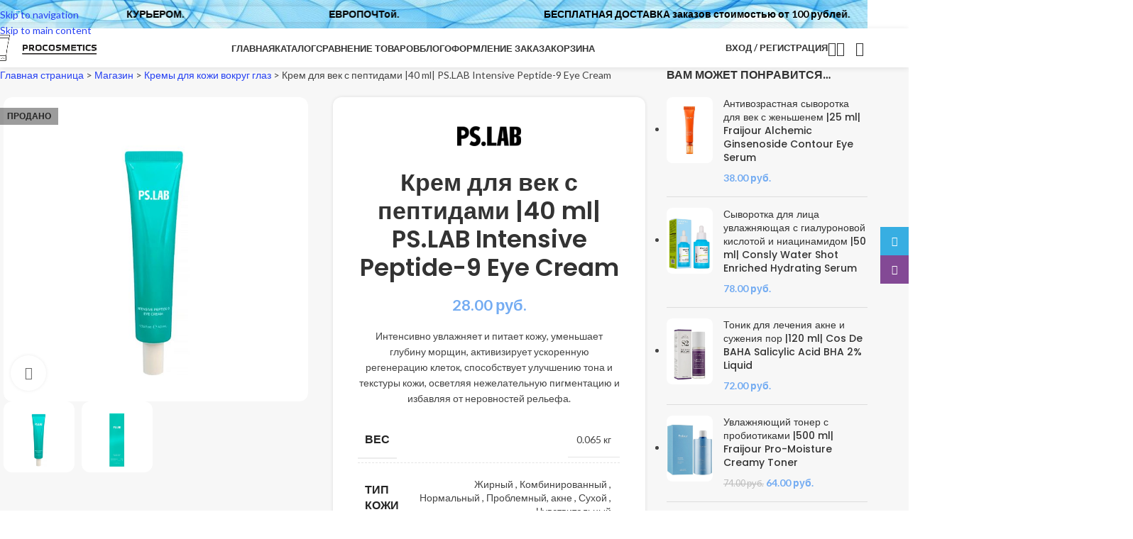

--- FILE ---
content_type: text/html; charset=UTF-8
request_url: https://procosmetics.by/product/krem-dlya-vek-s-peptidami-40-ml-ps-lab-intensive-peptide-9-eye-cream/
body_size: 55952
content:
<!DOCTYPE html>
<html lang="ru-RU">
<head>
<meta charset="UTF-8">
<link rel="profile" href="https://gmpg.org/xfn/11">
<link rel="pingback" href="https://procosmetics.by/xmlrpc.php">
<meta name='robots' content='index, follow, max-image-preview:large, max-snippet:-1, max-video-preview:-1' />
<style>img:is([sizes="auto" i], [sizes^="auto," i]) { contain-intrinsic-size: 3000px 1500px }</style>
<script>window._wca = window._wca || [];</script>
<!-- This site is optimized with the Yoast SEO Premium plugin v22.8 (Yoast SEO v26.8) - https://yoast.com/product/yoast-seo-premium-wordpress/ -->
<title>Крем для век с пептидами |40 ml| PS.LAB Intensive Peptide-9 Eye Cream &#8226; ProCosmetics.by</title>
<meta name="description" content="Интенсивно увлажняет и питает кожу, уменьшает глубину морщин, активизирует ускоренную регенерацию клеток, способствует улучшению тона и текстуры кожи, осветляя нежелательную пигментацию и избавляя от неровностей рельефа." />
<link rel="canonical" href="https://procosmetics.by/product/krem-dlya-vek-s-peptidami-40-ml-ps-lab-intensive-peptide-9-eye-cream/" />
<meta property="og:locale" content="ru_RU" />
<meta property="og:type" content="product" />
<meta property="og:title" content="Крем для век с пептидами |40 ml| PS.LAB Intensive Peptide-9 Eye Cream" />
<meta property="og:description" content="Интенсивно увлажняет и питает кожу, уменьшает глубину морщин, активизирует ускоренную регенерацию клеток, способствует улучшению тона и текстуры кожи, осветляя нежелательную пигментацию и избавляя от неровностей рельефа." />
<meta property="og:url" content="https://procosmetics.by/product/krem-dlya-vek-s-peptidami-40-ml-ps-lab-intensive-peptide-9-eye-cream/" />
<meta property="og:site_name" content="ProCosmetics.by" />
<meta property="article:modified_time" content="2024-04-20T22:08:53+00:00" />
<meta property="og:image" content="https://procosmetics.by/wp-content/uploads/2023/11/pslab_intensive_peptide-9_eye_cream_01_procosmetics_by.jpg" />
<meta property="og:image:width" content="1000" />
<meta property="og:image:height" content="1000" />
<meta property="og:image:type" content="image/jpeg" /><meta property="og:image" content="https://procosmetics.by/wp-content/uploads/2023/11/pslab_intensive_peptide-9_eye_cream_02_procosmetics_by.jpg" />
<meta property="og:image:width" content="1000" />
<meta property="og:image:height" content="1000" />
<meta property="og:image:type" content="image/jpeg" />
<meta name="twitter:card" content="summary_large_image" />
<meta name="twitter:label1" content="Цена" />
<meta name="twitter:data1" content="28.00&nbsp;&#x440;&#x443;&#x431;." />
<meta name="twitter:label2" content="Доступность" />
<meta name="twitter:data2" content="Распродано" />
<script type="application/ld+json" class="yoast-schema-graph">{"@context":"https://schema.org","@graph":[{"@type":["WebPage","ItemPage"],"@id":"https://procosmetics.by/product/krem-dlya-vek-s-peptidami-40-ml-ps-lab-intensive-peptide-9-eye-cream/","url":"https://procosmetics.by/product/krem-dlya-vek-s-peptidami-40-ml-ps-lab-intensive-peptide-9-eye-cream/","name":"Крем для век с пептидами |40 ml| PS.LAB Intensive Peptide-9 Eye Cream &#8226; ProCosmetics.by","isPartOf":{"@id":"https://procosmetics.by/#website"},"primaryImageOfPage":{"@id":"https://procosmetics.by/product/krem-dlya-vek-s-peptidami-40-ml-ps-lab-intensive-peptide-9-eye-cream/#primaryimage"},"image":{"@id":"https://procosmetics.by/product/krem-dlya-vek-s-peptidami-40-ml-ps-lab-intensive-peptide-9-eye-cream/#primaryimage"},"thumbnailUrl":"https://procosmetics.by/wp-content/uploads/2023/11/pslab_intensive_peptide-9_eye_cream_01_procosmetics_by.jpg","description":"Интенсивно увлажняет и питает кожу, уменьшает глубину морщин, активизирует ускоренную регенерацию клеток, способствует улучшению тона и текстуры кожи, осветляя нежелательную пигментацию и избавляя от неровностей рельефа.","breadcrumb":{"@id":"https://procosmetics.by/product/krem-dlya-vek-s-peptidami-40-ml-ps-lab-intensive-peptide-9-eye-cream/#breadcrumb"},"inLanguage":"ru-RU","potentialAction":{"@type":"BuyAction","target":"https://procosmetics.by/product/krem-dlya-vek-s-peptidami-40-ml-ps-lab-intensive-peptide-9-eye-cream/"}},{"@type":"ImageObject","inLanguage":"ru-RU","@id":"https://procosmetics.by/product/krem-dlya-vek-s-peptidami-40-ml-ps-lab-intensive-peptide-9-eye-cream/#primaryimage","url":"https://procosmetics.by/wp-content/uploads/2023/11/pslab_intensive_peptide-9_eye_cream_01_procosmetics_by.jpg","contentUrl":"https://procosmetics.by/wp-content/uploads/2023/11/pslab_intensive_peptide-9_eye_cream_01_procosmetics_by.jpg","width":1000,"height":1000,"caption":"Крем для век с пептидами PS.LAB Intensive Peptide-9 Eye Cream"},{"@type":"BreadcrumbList","@id":"https://procosmetics.by/product/krem-dlya-vek-s-peptidami-40-ml-ps-lab-intensive-peptide-9-eye-cream/#breadcrumb","itemListElement":[{"@type":"ListItem","position":1,"name":"Главная страница","item":"https://procosmetics.by/"},{"@type":"ListItem","position":2,"name":"Магазин","item":"https://procosmetics.by/shop/"},{"@type":"ListItem","position":3,"name":"Кремы для кожи вокруг глаз","item":"https://procosmetics.by/product-category/kremy-vokrug-glaz/"},{"@type":"ListItem","position":4,"name":"Крем для век с пептидами |40 ml| PS.LAB Intensive Peptide-9 Eye Cream"}]},{"@type":"WebSite","@id":"https://procosmetics.by/#website","url":"https://procosmetics.by/","name":"ProCosmetics.by","description":"Магазин оригинальной корейской косметики","publisher":{"@id":"https://procosmetics.by/#organization"},"potentialAction":[{"@type":"SearchAction","target":{"@type":"EntryPoint","urlTemplate":"https://procosmetics.by/?s={search_term_string}"},"query-input":{"@type":"PropertyValueSpecification","valueRequired":true,"valueName":"search_term_string"}}],"inLanguage":"ru-RU"},{"@type":"Organization","@id":"https://procosmetics.by/#organization","name":"ProCosmetics.by","url":"https://procosmetics.by/","logo":{"@type":"ImageObject","inLanguage":"ru-RU","@id":"https://procosmetics.by/#/schema/logo/image/","url":"https://procosmetics.by/wp-content/uploads/2020/11/logo_gorizont_procosmetics_by500.png","contentUrl":"https://procosmetics.by/wp-content/uploads/2020/11/logo_gorizont_procosmetics_by500.png","width":500,"height":149,"caption":"ProCosmetics.by"},"image":{"@id":"https://procosmetics.by/#/schema/logo/image/"},"sameAs":["https://www.instagram.com/patch_minsk/"]}]}</script>
<meta property="product:brand" content="PS.LAB" />
<meta property="product:price:amount" content="28.00" />
<meta property="product:price:currency" content="BYN" />
<meta property="og:availability" content="out of stock" />
<meta property="product:availability" content="out of stock" />
<meta property="product:retailer_item_id" content="8809733214058" />
<meta property="product:condition" content="new" />
<!-- / Yoast SEO Premium plugin. -->
<link rel='dns-prefetch' href='//stats.wp.com' />
<link rel='dns-prefetch' href='//fonts.googleapis.com' />
<link rel="alternate" type="application/rss+xml" title="ProCosmetics.by &raquo; Лента" href="https://procosmetics.by/feed/" />
<link rel="alternate" type="application/rss+xml" title="ProCosmetics.by &raquo; Лента комментариев" href="https://procosmetics.by/comments/feed/" />
<link rel="alternate" type="application/rss+xml" title="ProCosmetics.by &raquo; Лента комментариев к &laquo;Крем для век с пептидами |40 ml| PS.LAB Intensive Peptide-9 Eye Cream&raquo;" href="https://procosmetics.by/product/krem-dlya-vek-s-peptidami-40-ml-ps-lab-intensive-peptide-9-eye-cream/feed/" />
<link rel='stylesheet' id='wdp_cart-summary-css' href='https://procosmetics.by/wp-content/plugins/advanced-dynamic-pricing-for-woocommerce/BaseVersion/assets/css/cart-summary.css?ver=4.10.5' type='text/css' media='all' />
<style id='safe-svg-svg-icon-style-inline-css' type='text/css'>
.safe-svg-cover{text-align:center}.safe-svg-cover .safe-svg-inside{display:inline-block;max-width:100%}.safe-svg-cover svg{fill:currentColor;height:100%;max-height:100%;max-width:100%;width:100%}
</style>
<link rel='stylesheet' id='wp-components-css' href='https://procosmetics.by/wp-includes/css/dist/components/style.min.css?ver=196b08bd90dddfe8f534431405d932ed' type='text/css' media='all' />
<link rel='stylesheet' id='wptelegram_login-blocks-0-css' href='https://procosmetics.by/wp-content/plugins/wptelegram-login/assets/build/dist/blocks-Cg1mExvO.css' type='text/css' media='all' />
<style id='woocommerce-inline-inline-css' type='text/css'>
.woocommerce form .form-row .required { visibility: visible; }
</style>
<link rel='stylesheet' id='js_composer_front-css' href='https://procosmetics.by/wp-content/plugins/js_composer/assets/css/js_composer.min.css?ver=8.7.2' type='text/css' media='all' />
<link rel='stylesheet' id='wd-style-base-css' href='https://procosmetics.by/wp-content/themes/woodmart/css/parts/base.min.css?ver=8.3.9' type='text/css' media='all' />
<link rel='stylesheet' id='wd-helpers-wpb-elem-css' href='https://procosmetics.by/wp-content/themes/woodmart/css/parts/helpers-wpb-elem.min.css?ver=8.3.9' type='text/css' media='all' />
<link rel='stylesheet' id='wd-lazy-loading-css' href='https://procosmetics.by/wp-content/themes/woodmart/css/parts/opt-lazy-load.min.css?ver=8.3.9' type='text/css' media='all' />
<link rel='stylesheet' id='wd-revolution-slider-css' href='https://procosmetics.by/wp-content/themes/woodmart/css/parts/int-rev-slider.min.css?ver=8.3.9' type='text/css' media='all' />
<link rel='stylesheet' id='wd-wpbakery-base-css' href='https://procosmetics.by/wp-content/themes/woodmart/css/parts/int-wpb-base.min.css?ver=8.3.9' type='text/css' media='all' />
<link rel='stylesheet' id='wd-wpbakery-base-deprecated-css' href='https://procosmetics.by/wp-content/themes/woodmart/css/parts/int-wpb-base-deprecated.min.css?ver=8.3.9' type='text/css' media='all' />
<link rel='stylesheet' id='wd-notices-fixed-css' href='https://procosmetics.by/wp-content/themes/woodmart/css/parts/woo-opt-sticky-notices-old.min.css?ver=8.3.9' type='text/css' media='all' />
<link rel='stylesheet' id='wd-woocommerce-base-css' href='https://procosmetics.by/wp-content/themes/woodmart/css/parts/woocommerce-base.min.css?ver=8.3.9' type='text/css' media='all' />
<link rel='stylesheet' id='wd-mod-star-rating-css' href='https://procosmetics.by/wp-content/themes/woodmart/css/parts/mod-star-rating.min.css?ver=8.3.9' type='text/css' media='all' />
<link rel='stylesheet' id='wd-woocommerce-block-notices-css' href='https://procosmetics.by/wp-content/themes/woodmart/css/parts/woo-mod-block-notices.min.css?ver=8.3.9' type='text/css' media='all' />
<link rel='stylesheet' id='wd-woo-mod-quantity-css' href='https://procosmetics.by/wp-content/themes/woodmart/css/parts/woo-mod-quantity.min.css?ver=8.3.9' type='text/css' media='all' />
<link rel='stylesheet' id='wd-woo-opt-free-progress-bar-css' href='https://procosmetics.by/wp-content/themes/woodmart/css/parts/woo-opt-free-progress-bar.min.css?ver=8.3.9' type='text/css' media='all' />
<link rel='stylesheet' id='wd-woo-mod-progress-bar-css' href='https://procosmetics.by/wp-content/themes/woodmart/css/parts/woo-mod-progress-bar.min.css?ver=8.3.9' type='text/css' media='all' />
<link rel='stylesheet' id='wd-woo-single-prod-el-base-css' href='https://procosmetics.by/wp-content/themes/woodmart/css/parts/woo-single-prod-el-base.min.css?ver=8.3.9' type='text/css' media='all' />
<link rel='stylesheet' id='wd-woo-mod-stock-status-css' href='https://procosmetics.by/wp-content/themes/woodmart/css/parts/woo-mod-stock-status.min.css?ver=8.3.9' type='text/css' media='all' />
<link rel='stylesheet' id='wd-woo-mod-shop-attributes-css' href='https://procosmetics.by/wp-content/themes/woodmart/css/parts/woo-mod-shop-attributes.min.css?ver=8.3.9' type='text/css' media='all' />
<link rel='stylesheet' id='wd-opt-carousel-disable-css' href='https://procosmetics.by/wp-content/themes/woodmart/css/parts/opt-carousel-disable.min.css?ver=8.3.9' type='text/css' media='all' />
<link rel='stylesheet' id='child-style-css' href='https://procosmetics.by/wp-content/themes/woodmart-child/style.css?ver=8.3.9' type='text/css' media='all' />
<link rel='stylesheet' id='wd-header-base-css' href='https://procosmetics.by/wp-content/themes/woodmart/css/parts/header-base.min.css?ver=8.3.9' type='text/css' media='all' />
<link rel='stylesheet' id='wd-mod-tools-css' href='https://procosmetics.by/wp-content/themes/woodmart/css/parts/mod-tools.min.css?ver=8.3.9' type='text/css' media='all' />
<link rel='stylesheet' id='wd-mod-nav-menu-label-css' href='https://procosmetics.by/wp-content/themes/woodmart/css/parts/mod-nav-menu-label.min.css?ver=8.3.9' type='text/css' media='all' />
<link rel='stylesheet' id='wd-highlighted-product-css' href='https://procosmetics.by/wp-content/themes/woodmart/css/parts/el-opt-highlight-product.min.css?ver=8.3.9' type='text/css' media='all' />
<link rel='stylesheet' id='wd-product-arrows-css' href='https://procosmetics.by/wp-content/themes/woodmart/css/parts/el-opt-product-arrows.min.css?ver=8.3.9' type='text/css' media='all' />
<link rel='stylesheet' id='wd-sticky-loader-css' href='https://procosmetics.by/wp-content/themes/woodmart/css/parts/mod-sticky-loader.min.css?ver=8.3.9' type='text/css' media='all' />
<link rel='stylesheet' id='wd-product-loop-css' href='https://procosmetics.by/wp-content/themes/woodmart/css/parts/woo-product-loop.min.css?ver=8.3.9' type='text/css' media='all' />
<link rel='stylesheet' id='wd-product-loop-standard-css' href='https://procosmetics.by/wp-content/themes/woodmart/css/parts/woo-product-loop-standard.min.css?ver=8.3.9' type='text/css' media='all' />
<link rel='stylesheet' id='wd-woo-mod-add-btn-replace-css' href='https://procosmetics.by/wp-content/themes/woodmart/css/parts/woo-mod-add-btn-replace.min.css?ver=8.3.9' type='text/css' media='all' />
<link rel='stylesheet' id='wd-woo-mod-product-labels-css' href='https://procosmetics.by/wp-content/themes/woodmart/css/parts/woo-mod-product-labels.min.css?ver=8.3.9' type='text/css' media='all' />
<link rel='stylesheet' id='wd-woo-mod-product-labels-rect-css' href='https://procosmetics.by/wp-content/themes/woodmart/css/parts/woo-mod-product-labels-rect.min.css?ver=8.3.9' type='text/css' media='all' />
<link rel='stylesheet' id='wd-mfp-popup-css' href='https://procosmetics.by/wp-content/themes/woodmart/css/parts/lib-magnific-popup.min.css?ver=8.3.9' type='text/css' media='all' />
<link rel='stylesheet' id='wd-mod-animations-transform-css' href='https://procosmetics.by/wp-content/themes/woodmart/css/parts/mod-animations-transform.min.css?ver=8.3.9' type='text/css' media='all' />
<link rel='stylesheet' id='wd-mod-transform-css' href='https://procosmetics.by/wp-content/themes/woodmart/css/parts/mod-transform.min.css?ver=8.3.9' type='text/css' media='all' />
<link rel='stylesheet' id='wd-swiper-arrows-css' href='https://procosmetics.by/wp-content/themes/woodmart/css/parts/lib-swiper-arrows.min.css?ver=8.3.9' type='text/css' media='all' />
<link rel='stylesheet' id='wd-woo-mod-login-form-css' href='https://procosmetics.by/wp-content/themes/woodmart/css/parts/woo-mod-login-form.min.css?ver=8.3.9' type='text/css' media='all' />
<link rel='stylesheet' id='wd-header-my-account-css' href='https://procosmetics.by/wp-content/themes/woodmart/css/parts/header-el-my-account.min.css?ver=8.3.9' type='text/css' media='all' />
<link rel='stylesheet' id='wd-header-search-css' href='https://procosmetics.by/wp-content/themes/woodmart/css/parts/header-el-search.min.css?ver=8.3.9' type='text/css' media='all' />
<link rel='stylesheet' id='wd-header-elements-base-css' href='https://procosmetics.by/wp-content/themes/woodmart/css/parts/header-el-base.min.css?ver=8.3.9' type='text/css' media='all' />
<link rel='stylesheet' id='wd-header-cart-side-css' href='https://procosmetics.by/wp-content/themes/woodmart/css/parts/header-el-cart-side.min.css?ver=8.3.9' type='text/css' media='all' />
<link rel='stylesheet' id='wd-header-cart-css' href='https://procosmetics.by/wp-content/themes/woodmart/css/parts/header-el-cart.min.css?ver=8.3.9' type='text/css' media='all' />
<link rel='stylesheet' id='wd-widget-shopping-cart-css' href='https://procosmetics.by/wp-content/themes/woodmart/css/parts/woo-widget-shopping-cart.min.css?ver=8.3.9' type='text/css' media='all' />
<link rel='stylesheet' id='wd-widget-product-list-css' href='https://procosmetics.by/wp-content/themes/woodmart/css/parts/woo-widget-product-list.min.css?ver=8.3.9' type='text/css' media='all' />
<link rel='stylesheet' id='wd-header-mobile-nav-drilldown-css' href='https://procosmetics.by/wp-content/themes/woodmart/css/parts/header-el-mobile-nav-drilldown.min.css?ver=8.3.9' type='text/css' media='all' />
<link rel='stylesheet' id='wd-header-mobile-nav-drilldown-slide-css' href='https://procosmetics.by/wp-content/themes/woodmart/css/parts/header-el-mobile-nav-drilldown-slide.min.css?ver=8.3.9' type='text/css' media='all' />
<link rel='stylesheet' id='wd-button-css' href='https://procosmetics.by/wp-content/themes/woodmart/css/parts/el-button.min.css?ver=8.3.9' type='text/css' media='all' />
<link rel='stylesheet' id='wd-section-title-css' href='https://procosmetics.by/wp-content/themes/woodmart/css/parts/el-section-title.min.css?ver=8.3.9' type='text/css' media='all' />
<link rel='stylesheet' id='wd-mod-highlighted-text-css' href='https://procosmetics.by/wp-content/themes/woodmart/css/parts/mod-highlighted-text.min.css?ver=8.3.9' type='text/css' media='all' />
<link rel='stylesheet' id='wd-woo-single-prod-design-centered-css' href='https://procosmetics.by/wp-content/themes/woodmart/css/parts/woo-single-prod-design-centered.min.css?ver=8.3.9' type='text/css' media='all' />
<link rel='stylesheet' id='wd-woo-single-prod-predefined-css' href='https://procosmetics.by/wp-content/themes/woodmart/css/parts/woo-single-prod-predefined.min.css?ver=8.3.9' type='text/css' media='all' />
<link rel='stylesheet' id='wd-woo-single-prod-and-quick-view-predefined-css' href='https://procosmetics.by/wp-content/themes/woodmart/css/parts/woo-single-prod-and-quick-view-predefined.min.css?ver=8.3.9' type='text/css' media='all' />
<link rel='stylesheet' id='wd-woo-single-prod-el-tabs-predefined-css' href='https://procosmetics.by/wp-content/themes/woodmart/css/parts/woo-single-prod-el-tabs-predefined.min.css?ver=8.3.9' type='text/css' media='all' />
<link rel='stylesheet' id='wd-woo-single-prod-opt-base-css' href='https://procosmetics.by/wp-content/themes/woodmart/css/parts/woo-single-prod-opt-base.min.css?ver=8.3.9' type='text/css' media='all' />
<link rel='stylesheet' id='wd-woo-single-prod-el-gallery-css' href='https://procosmetics.by/wp-content/themes/woodmart/css/parts/woo-single-prod-el-gallery.min.css?ver=8.3.9' type='text/css' media='all' />
<link rel='stylesheet' id='wd-swiper-css' href='https://procosmetics.by/wp-content/themes/woodmart/css/parts/lib-swiper.min.css?ver=8.3.9' type='text/css' media='all' />
<link rel='stylesheet' id='wd-photoswipe-css' href='https://procosmetics.by/wp-content/themes/woodmart/css/parts/lib-photoswipe.min.css?ver=8.3.9' type='text/css' media='all' />
<link rel='stylesheet' id='wd-woo-mod-product-info-css' href='https://procosmetics.by/wp-content/themes/woodmart/css/parts/woo-mod-product-info.min.css?ver=8.3.9' type='text/css' media='all' />
<link rel='stylesheet' id='wd-woo-opt-visits-count-css' href='https://procosmetics.by/wp-content/themes/woodmart/css/parts/woo-opt-visits-count.min.css?ver=8.3.9' type='text/css' media='all' />
<link rel='stylesheet' id='wd-social-icons-css' href='https://procosmetics.by/wp-content/themes/woodmart/css/parts/el-social-icons.min.css?ver=8.3.9' type='text/css' media='all' />
<link rel='stylesheet' id='wd-tabs-css' href='https://procosmetics.by/wp-content/themes/woodmart/css/parts/el-tabs.min.css?ver=8.3.9' type='text/css' media='all' />
<link rel='stylesheet' id='wd-woo-single-prod-el-tabs-opt-layout-tabs-css' href='https://procosmetics.by/wp-content/themes/woodmart/css/parts/woo-single-prod-el-tabs-opt-layout-tabs.min.css?ver=8.3.9' type='text/css' media='all' />
<link rel='stylesheet' id='wd-accordion-css' href='https://procosmetics.by/wp-content/themes/woodmart/css/parts/el-accordion.min.css?ver=8.3.9' type='text/css' media='all' />
<link rel='stylesheet' id='wd-accordion-elem-wpb-css' href='https://procosmetics.by/wp-content/themes/woodmart/css/parts/el-accordion-wpb-elem.min.css?ver=8.3.9' type='text/css' media='all' />
<link rel='stylesheet' id='wd-woo-single-prod-el-reviews-css' href='https://procosmetics.by/wp-content/themes/woodmart/css/parts/woo-single-prod-el-reviews.min.css?ver=8.3.9' type='text/css' media='all' />
<link rel='stylesheet' id='wd-woo-single-prod-el-reviews-style-1-css' href='https://procosmetics.by/wp-content/themes/woodmart/css/parts/woo-single-prod-el-reviews-style-1.min.css?ver=8.3.9' type='text/css' media='all' />
<link rel='stylesheet' id='wd-post-types-mod-comments-css' href='https://procosmetics.by/wp-content/themes/woodmart/css/parts/post-types-mod-comments.min.css?ver=8.3.9' type='text/css' media='all' />
<link rel='stylesheet' id='wd-product-loop-button-info-alt-css' href='https://procosmetics.by/wp-content/themes/woodmart/css/parts/woo-product-loop-button-info-alt.min.css?ver=8.3.9' type='text/css' media='all' />
<link rel='stylesheet' id='wd-text-block-css' href='https://procosmetics.by/wp-content/themes/woodmart/css/parts/el-text-block.min.css?ver=8.3.9' type='text/css' media='all' />
<link rel='stylesheet' id='wd-product-loop-buttons-on-hover-css' href='https://procosmetics.by/wp-content/themes/woodmart/css/parts/woo-product-loop-buttons-on-hover.min.css?ver=8.3.9' type='text/css' media='all' />
<link rel='stylesheet' id='wd-woo-opt-products-bg-css' href='https://procosmetics.by/wp-content/themes/woodmart/css/parts/woo-opt-products-bg.min.css?ver=8.3.9' type='text/css' media='all' />
<link rel='stylesheet' id='wd-woo-opt-products-shadow-css' href='https://procosmetics.by/wp-content/themes/woodmart/css/parts/woo-opt-products-shadow.min.css?ver=8.3.9' type='text/css' media='all' />
<link rel='stylesheet' id='wd-woo-opt-stretch-cont-css' href='https://procosmetics.by/wp-content/themes/woodmart/css/parts/woo-opt-stretch-cont.min.css?ver=8.3.9' type='text/css' media='all' />
<link rel='stylesheet' id='wd-swiper-pagin-css' href='https://procosmetics.by/wp-content/themes/woodmart/css/parts/lib-swiper-pagin.min.css?ver=8.3.9' type='text/css' media='all' />
<link rel='stylesheet' id='wd-off-canvas-sidebar-css' href='https://procosmetics.by/wp-content/themes/woodmart/css/parts/opt-off-canvas-sidebar.min.css?ver=8.3.9' type='text/css' media='all' />
<link rel='stylesheet' id='wd-footer-base-css' href='https://procosmetics.by/wp-content/themes/woodmart/css/parts/footer-base.min.css?ver=8.3.9' type='text/css' media='all' />
<link rel='stylesheet' id='wd-brands-css' href='https://procosmetics.by/wp-content/themes/woodmart/css/parts/el-brand.min.css?ver=8.3.9' type='text/css' media='all' />
<link rel='stylesheet' id='wd-scroll-top-css' href='https://procosmetics.by/wp-content/themes/woodmart/css/parts/opt-scrolltotop.min.css?ver=8.3.9' type='text/css' media='all' />
<link rel='stylesheet' id='wd-header-search-fullscreen-css' href='https://procosmetics.by/wp-content/themes/woodmart/css/parts/header-el-search-fullscreen-general.min.css?ver=8.3.9' type='text/css' media='all' />
<link rel='stylesheet' id='wd-header-search-fullscreen-1-css' href='https://procosmetics.by/wp-content/themes/woodmart/css/parts/header-el-search-fullscreen-1.min.css?ver=8.3.9' type='text/css' media='all' />
<link rel='stylesheet' id='wd-wd-search-form-css' href='https://procosmetics.by/wp-content/themes/woodmart/css/parts/wd-search-form.min.css?ver=8.3.9' type='text/css' media='all' />
<link rel='stylesheet' id='wd-wd-search-results-css' href='https://procosmetics.by/wp-content/themes/woodmart/css/parts/wd-search-results.min.css?ver=8.3.9' type='text/css' media='all' />
<link rel='stylesheet' id='wd-wd-search-dropdown-css' href='https://procosmetics.by/wp-content/themes/woodmart/css/parts/wd-search-dropdown.min.css?ver=8.3.9' type='text/css' media='all' />
<link rel='stylesheet' id='wd-header-banner-css' href='https://procosmetics.by/wp-content/themes/woodmart/css/parts/opt-header-banner.min.css?ver=8.3.9' type='text/css' media='all' />
<link rel='stylesheet' id='wd-marquee-css' href='https://procosmetics.by/wp-content/themes/woodmart/css/parts/el-marquee.min.css?ver=8.3.9' type='text/css' media='all' />
<link rel='stylesheet' id='wd-header-my-account-sidebar-css' href='https://procosmetics.by/wp-content/themes/woodmart/css/parts/header-el-my-account-sidebar.min.css?ver=8.3.9' type='text/css' media='all' />
<link rel='stylesheet' id='wd-woo-opt-social-login-css' href='https://procosmetics.by/wp-content/themes/woodmart/css/parts/woo-opt-social-login.min.css?ver=8.3.9' type='text/css' media='all' />
<link rel='stylesheet' id='wd-social-icons-styles-css' href='https://procosmetics.by/wp-content/themes/woodmart/css/parts/el-social-styles.min.css?ver=8.3.9' type='text/css' media='all' />
<link rel='stylesheet' id='wd-sticky-social-buttons-css' href='https://procosmetics.by/wp-content/themes/woodmart/css/parts/opt-sticky-social.min.css?ver=8.3.9' type='text/css' media='all' />
<link rel='stylesheet' id='wd-sticky-add-to-cart-css' href='https://procosmetics.by/wp-content/themes/woodmart/css/parts/woo-opt-sticky-add-to-cart.min.css?ver=8.3.9' type='text/css' media='all' />
<link rel='stylesheet' id='wd-woo-mod-quantity-overlap-css' href='https://procosmetics.by/wp-content/themes/woodmart/css/parts/woo-mod-quantity-overlap.min.css?ver=8.3.9' type='text/css' media='all' />
<link rel='stylesheet' id='wd-bottom-toolbar-css' href='https://procosmetics.by/wp-content/themes/woodmart/css/parts/opt-bottom-toolbar.min.css?ver=8.3.9' type='text/css' media='all' />
<link rel='stylesheet' id='wd-mod-sticky-sidebar-opener-css' href='https://procosmetics.by/wp-content/themes/woodmart/css/parts/mod-sticky-sidebar-opener.min.css?ver=8.3.9' type='text/css' media='all' />
<link rel='stylesheet' id='xts-google-fonts-css' href='https://fonts.googleapis.com/css?family=Lato%3A400%2C700%7CPoppins%3A400%2C600%2C500&#038;display=swap&#038;ver=8.3.9' type='text/css' media='all' />
<script src='//procosmetics.by/wp-content/cache/wpfc-minified/epdbwmbg/fxm2w.js' type="text/javascript"></script>
<!-- <script type="text/javascript" src="https://procosmetics.by/wp-includes/js/jquery/jquery.min.js?ver=3.7.1" id="jquery-core-js"></script> -->
<!-- <script type="text/javascript" data-jetpack-boost="ignore" src="//procosmetics.by/wp-content/plugins/revslider/sr6/assets/js/rbtools.min.js?ver=6.7.38" async id="tp-tools-js"></script> -->
<!-- <script type="text/javascript" data-jetpack-boost="ignore" src="//procosmetics.by/wp-content/plugins/revslider/sr6/assets/js/rs6.min.js?ver=6.7.38" async id="revmin-js"></script> -->
<!-- <script type="text/javascript" src="https://procosmetics.by/wp-content/plugins/woocommerce/assets/js/jquery-blockui/jquery.blockUI.min.js?ver=2.7.0-wc.10.4.3" id="wc-jquery-blockui-js" data-wp-strategy="defer"></script> -->
<script type="text/javascript" id="wc-add-to-cart-js-extra">
/* <![CDATA[ */
var wc_add_to_cart_params = {"ajax_url":"\/wp-admin\/admin-ajax.php","wc_ajax_url":"\/?wc-ajax=%%endpoint%%","i18n_view_cart":"\u041f\u0440\u043e\u0441\u043c\u043e\u0442\u0440 \u043a\u043e\u0440\u0437\u0438\u043d\u044b","cart_url":"https:\/\/procosmetics.by\/cart\/","is_cart":"","cart_redirect_after_add":"no"};
/* ]]> */
</script>
<script src='//procosmetics.by/wp-content/cache/wpfc-minified/fi7xem0m/fxm2w.js' type="text/javascript"></script>
<!-- <script type="text/javascript" src="https://procosmetics.by/wp-content/plugins/woocommerce/assets/js/frontend/add-to-cart.min.js?ver=10.4.3" id="wc-add-to-cart-js" data-wp-strategy="defer"></script> -->
<!-- <script type="text/javascript" src="https://procosmetics.by/wp-content/plugins/woocommerce/assets/js/zoom/jquery.zoom.min.js?ver=1.7.21-wc.10.4.3" id="wc-zoom-js" defer="defer" data-wp-strategy="defer"></script> -->
<script type="text/javascript" id="wc-single-product-js-extra">
/* <![CDATA[ */
var wc_single_product_params = {"i18n_required_rating_text":"\u041f\u043e\u0436\u0430\u043b\u0443\u0439\u0441\u0442\u0430, \u043f\u043e\u0441\u0442\u0430\u0432\u044c\u0442\u0435 \u043e\u0446\u0435\u043d\u043a\u0443","i18n_rating_options":["1 \u0438\u0437 5 \u0437\u0432\u0451\u0437\u0434","2 \u0438\u0437 5 \u0437\u0432\u0451\u0437\u0434","3 \u0438\u0437 5 \u0437\u0432\u0451\u0437\u0434","4 \u0438\u0437 5 \u0437\u0432\u0451\u0437\u0434","5 \u0438\u0437 5 \u0437\u0432\u0451\u0437\u0434"],"i18n_product_gallery_trigger_text":"\u041f\u0440\u043e\u0441\u043c\u043e\u0442\u0440 \u0433\u0430\u043b\u0435\u0440\u0435\u0438 \u0438\u0437\u043e\u0431\u0440\u0430\u0436\u0435\u043d\u0438\u0439 \u0432 \u043f\u043e\u043b\u043d\u043e\u044d\u043a\u0440\u0430\u043d\u043d\u043e\u043c \u0440\u0435\u0436\u0438\u043c\u0435","review_rating_required":"yes","flexslider":{"rtl":false,"animation":"slide","smoothHeight":true,"directionNav":false,"controlNav":"thumbnails","slideshow":false,"animationSpeed":500,"animationLoop":false,"allowOneSlide":false},"zoom_enabled":"","zoom_options":[],"photoswipe_enabled":"","photoswipe_options":{"shareEl":false,"closeOnScroll":false,"history":false,"hideAnimationDuration":0,"showAnimationDuration":0},"flexslider_enabled":""};
/* ]]> */
</script>
<script src='//procosmetics.by/wp-content/cache/wpfc-minified/6v5fjka6/a0nh4.js' type="text/javascript"></script>
<!-- <script type="text/javascript" src="https://procosmetics.by/wp-content/plugins/woocommerce/assets/js/frontend/single-product.min.js?ver=10.4.3" id="wc-single-product-js" defer="defer" data-wp-strategy="defer"></script> -->
<!-- <script type="text/javascript" src="https://procosmetics.by/wp-content/plugins/woocommerce/assets/js/js-cookie/js.cookie.min.js?ver=2.1.4-wc.10.4.3" id="wc-js-cookie-js" defer="defer" data-wp-strategy="defer"></script> -->
<script type="text/javascript" id="woocommerce-js-extra">
/* <![CDATA[ */
var woocommerce_params = {"ajax_url":"\/wp-admin\/admin-ajax.php","wc_ajax_url":"\/?wc-ajax=%%endpoint%%","i18n_password_show":"\u041f\u043e\u043a\u0430\u0437\u0430\u0442\u044c \u043f\u0430\u0440\u043e\u043b\u044c","i18n_password_hide":"\u0421\u043a\u0440\u044b\u0442\u044c \u043f\u0430\u0440\u043e\u043b\u044c"};
/* ]]> */
</script>
<script src='//procosmetics.by/wp-content/cache/wpfc-minified/jzzdseoc/a0nh4.js' type="text/javascript"></script>
<!-- <script type="text/javascript" src="https://procosmetics.by/wp-content/plugins/woocommerce/assets/js/frontend/woocommerce.min.js?ver=10.4.3" id="woocommerce-js" defer="defer" data-wp-strategy="defer"></script> -->
<!-- <script type="text/javascript" src="https://procosmetics.by/wp-content/plugins/js_composer/assets/js/vendors/woocommerce-add-to-cart.js?ver=8.7.2" id="vc_woocommerce-add-to-cart-js-js"></script> -->
<script type="text/javascript" src="https://stats.wp.com/s-202604.js" id="woocommerce-analytics-js" defer="defer" data-wp-strategy="defer"></script>
<script src='//procosmetics.by/wp-content/cache/wpfc-minified/fi3655s/fxm2w.js' type="text/javascript"></script>
<!-- <script type="text/javascript" src="https://procosmetics.by/wp-content/themes/woodmart/js/libs/device.min.js?ver=8.3.9" id="wd-device-library-js"></script> -->
<!-- <script type="text/javascript" src="https://procosmetics.by/wp-content/themes/woodmart/js/scripts/global/scrollBar.min.js?ver=8.3.9" id="wd-scrollbar-js"></script> -->
<script></script><link rel="https://api.w.org/" href="https://procosmetics.by/wp-json/" /><link rel="alternate" title="JSON" type="application/json" href="https://procosmetics.by/wp-json/wp/v2/product/15865" /><link rel="alternate" title="oEmbed (JSON)" type="application/json+oembed" href="https://procosmetics.by/wp-json/oembed/1.0/embed?url=https%3A%2F%2Fprocosmetics.by%2Fproduct%2Fkrem-dlya-vek-s-peptidami-40-ml-ps-lab-intensive-peptide-9-eye-cream%2F" />
<link rel="alternate" title="oEmbed (XML)" type="text/xml+oembed" href="https://procosmetics.by/wp-json/oembed/1.0/embed?url=https%3A%2F%2Fprocosmetics.by%2Fproduct%2Fkrem-dlya-vek-s-peptidami-40-ml-ps-lab-intensive-peptide-9-eye-cream%2F&#038;format=xml" />
<!-- Saphali Lite Version -->
<meta name="generator" content="Saphali Lite 2.0.0" />
<style>img#wpstats{display:none}</style>
<meta name="theme-color" content="rgb(116,186,243)">					<meta name="viewport" content="width=device-width, initial-scale=1.0, maximum-scale=1.0, user-scalable=no">
<noscript><style>.woocommerce-product-gallery{ opacity: 1 !important; }</style></noscript>
<style type="text/css">.recentcomments a{display:inline !important;padding:0 !important;margin:0 !important;}</style>        <style type="text/css">
.wdp_bulk_table_content .wdp_pricing_table_caption { color: #6d6d6d ! important} .wdp_bulk_table_content table thead td { color: #6d6d6d ! important} .wdp_bulk_table_content table thead td { background-color: #efefef ! important} .wdp_bulk_table_content table thead td { higlight_background_color-color: #efefef ! important} .wdp_bulk_table_content table thead td { higlight_text_color: #6d6d6d ! important} .wdp_bulk_table_content table tbody td { color: #6d6d6d ! important} .wdp_bulk_table_content table tbody td { background-color: #ffffff ! important} .wdp_bulk_table_content .wdp_pricing_table_footer { color: #6d6d6d ! important}        </style>
<meta name="generator" content="Powered by WPBakery Page Builder - drag and drop page builder for WordPress."/>
<meta name="generator" content="Powered by Slider Revolution 6.7.38 - responsive, Mobile-Friendly Slider Plugin for WordPress with comfortable drag and drop interface." />
<link rel="icon" href="https://procosmetics.by/wp-content/uploads/2020/11/cropped-logo_favicon_procosmetics_by-2-32x32.png" sizes="32x32" />
<link rel="icon" href="https://procosmetics.by/wp-content/uploads/2020/11/cropped-logo_favicon_procosmetics_by-2-192x192.png" sizes="192x192" />
<link rel="apple-touch-icon" href="https://procosmetics.by/wp-content/uploads/2020/11/cropped-logo_favicon_procosmetics_by-2-180x180.png" />
<meta name="msapplication-TileImage" content="https://procosmetics.by/wp-content/uploads/2020/11/cropped-logo_favicon_procosmetics_by-2-270x270.png" />
<script data-jetpack-boost="ignore">function setREVStartSize(e){
//window.requestAnimationFrame(function() {
window.RSIW = window.RSIW===undefined ? window.innerWidth : window.RSIW;
window.RSIH = window.RSIH===undefined ? window.innerHeight : window.RSIH;
try {
var pw = document.getElementById(e.c).parentNode.offsetWidth,
newh;
pw = pw===0 || isNaN(pw) || (e.l=="fullwidth" || e.layout=="fullwidth") ? window.RSIW : pw;
e.tabw = e.tabw===undefined ? 0 : parseInt(e.tabw);
e.thumbw = e.thumbw===undefined ? 0 : parseInt(e.thumbw);
e.tabh = e.tabh===undefined ? 0 : parseInt(e.tabh);
e.thumbh = e.thumbh===undefined ? 0 : parseInt(e.thumbh);
e.tabhide = e.tabhide===undefined ? 0 : parseInt(e.tabhide);
e.thumbhide = e.thumbhide===undefined ? 0 : parseInt(e.thumbhide);
e.mh = e.mh===undefined || e.mh=="" || e.mh==="auto" ? 0 : parseInt(e.mh,0);
if(e.layout==="fullscreen" || e.l==="fullscreen")
newh = Math.max(e.mh,window.RSIH);
else{
e.gw = Array.isArray(e.gw) ? e.gw : [e.gw];
for (var i in e.rl) if (e.gw[i]===undefined || e.gw[i]===0) e.gw[i] = e.gw[i-1];
e.gh = e.el===undefined || e.el==="" || (Array.isArray(e.el) && e.el.length==0)? e.gh : e.el;
e.gh = Array.isArray(e.gh) ? e.gh : [e.gh];
for (var i in e.rl) if (e.gh[i]===undefined || e.gh[i]===0) e.gh[i] = e.gh[i-1];
var nl = new Array(e.rl.length),
ix = 0,
sl;
e.tabw = e.tabhide>=pw ? 0 : e.tabw;
e.thumbw = e.thumbhide>=pw ? 0 : e.thumbw;
e.tabh = e.tabhide>=pw ? 0 : e.tabh;
e.thumbh = e.thumbhide>=pw ? 0 : e.thumbh;
for (var i in e.rl) nl[i] = e.rl[i]<window.RSIW ? 0 : e.rl[i];
sl = nl[0];
for (var i in nl) if (sl>nl[i] && nl[i]>0) { sl = nl[i]; ix=i;}
var m = pw>(e.gw[ix]+e.tabw+e.thumbw) ? 1 : (pw-(e.tabw+e.thumbw)) / (e.gw[ix]);
newh =  (e.gh[ix] * m) + (e.tabh + e.thumbh);
}
var el = document.getElementById(e.c);
if (el!==null && el) el.style.height = newh+"px";
el = document.getElementById(e.c+"_wrapper");
if (el!==null && el) {
el.style.height = newh+"px";
el.style.display = "block";
}
} catch(e){
console.log("Failure at Presize of Slider:" + e)
}
//});
};</script>
<style type="text/css" id="wp-custom-css">
.grecaptcha-badge { visibility: hidden;}		</style>
<style>
</style><noscript><style> .wpb_animate_when_almost_visible { opacity: 1; }</style></noscript>			<style id="wd-style-header_544591-css" data-type="wd-style-header_544591">
:root{
--wd-top-bar-h: 50px;
--wd-top-bar-sm-h: 40px;
--wd-top-bar-sticky-h: .00001px;
--wd-top-bar-brd-w: 1px;
--wd-header-general-h: 55px;
--wd-header-general-sm-h: 60px;
--wd-header-general-sticky-h: .00001px;
--wd-header-general-brd-w: .00001px;
--wd-header-bottom-h: .00001px;
--wd-header-bottom-sm-h: .00001px;
--wd-header-bottom-sticky-h: .00001px;
--wd-header-bottom-brd-w: .00001px;
--wd-header-clone-h: 60px;
--wd-header-brd-w: calc(var(--wd-top-bar-brd-w) + var(--wd-header-general-brd-w) + var(--wd-header-bottom-brd-w));
--wd-header-h: calc(var(--wd-top-bar-h) + var(--wd-header-general-h) + var(--wd-header-bottom-h) + var(--wd-header-brd-w));
--wd-header-sticky-h: calc(var(--wd-top-bar-sticky-h) + var(--wd-header-general-sticky-h) + var(--wd-header-bottom-sticky-h) + var(--wd-header-clone-h) + var(--wd-header-brd-w));
--wd-header-sm-h: calc(var(--wd-top-bar-sm-h) + var(--wd-header-general-sm-h) + var(--wd-header-bottom-sm-h) + var(--wd-header-brd-w));
}
.whb-top-bar .wd-dropdown {
margin-top: 4px;
}
.whb-top-bar .wd-dropdown:after {
height: 15px;
}
:root:has(.whb-top-bar.whb-border-boxed) {
--wd-top-bar-brd-w: .00001px;
}
@media (max-width: 1024px) {
:root:has(.whb-top-bar.whb-hidden-mobile) {
--wd-top-bar-brd-w: .00001px;
}
}
.whb-clone.whb-sticked .wd-dropdown:not(.sub-sub-menu) {
margin-top: 9px;
}
.whb-clone.whb-sticked .wd-dropdown:not(.sub-sub-menu):after {
height: 20px;
}
.whb-top-bar {
background-color: rgba(255, 255, 255, 1);border-color: rgba(232, 232, 232, 1);border-bottom-width: 1px;border-bottom-style: solid;
}
.whb-9x1ytaxq7aphtb3npidp form.searchform {
--wd-form-height: 46px;
}
.whb-general-header {
background-color: rgba(255, 255, 255, 0.9);border-color: rgba(232, 232, 232, 1);border-bottom-width: 0px;border-bottom-style: solid;
}
.whb-header-bottom {
border-bottom-width: 0px;border-bottom-style: inherit;
}
</style>
<style id="wd-style-theme_settings_default-css" data-type="wd-style-theme_settings_default">
@font-face {
font-weight: normal;
font-style: normal;
font-family: "woodmart-font";
src: url("//procosmetics.by/wp-content/themes/woodmart/fonts/woodmart-font-1-400.woff2?v=8.3.9") format("woff2");
}
:root {
--wd-header-banner-h: 40px;
--wd-text-font: "Lato", Arial, Helvetica, sans-serif;
--wd-text-font-weight: 400;
--wd-text-color: rgb(68,68,68);
--wd-text-font-size: 14px;
--wd-title-font: "Poppins", Arial, Helvetica, sans-serif;
--wd-title-font-weight: 600;
--wd-title-color: #242424;
--wd-entities-title-font: "Poppins", Arial, Helvetica, sans-serif;
--wd-entities-title-font-weight: 500;
--wd-entities-title-color: #333333;
--wd-entities-title-color-hover: rgb(68, 68, 68);
--wd-alternative-font: "Lato", Arial, Helvetica, sans-serif;
--wd-widget-title-font: "Poppins", Arial, Helvetica, sans-serif;
--wd-widget-title-font-weight: 600;
--wd-widget-title-transform: uppercase;
--wd-widget-title-color: #333;
--wd-widget-title-font-size: 16px;
--wd-header-el-font: "Lato", Arial, Helvetica, sans-serif;
--wd-header-el-font-weight: 700;
--wd-header-el-transform: uppercase;
--wd-header-el-font-size: 13px;
--wd-otl-style: dotted;
--wd-otl-width: 2px;
--wd-primary-color: rgb(116,172,242);
--wd-alternative-color: #fbbc34;
--btn-default-bgcolor: #f7f7f7;
--btn-default-bgcolor-hover: #efefef;
--btn-accented-bgcolor: rgb(65,170,226);
--btn-accented-bgcolor-hover: rgb(65,149,226);
--wd-form-brd-width: 2px;
--notices-success-bg: rgb(202,178,239);
--notices-success-color: #fff;
--notices-warning-bg: rgba(221,61,13,0.88);
--notices-warning-color: rgb(255,255,255);
--wd-link-color: rgb(38,65,242);
--wd-link-color-hover: rgb(135,2,237);
--wd-sticky-btn-height: 95px;
}
.wd-age-verify-wrap {
--wd-popup-width: 500px;
}
.wd-popup.wd-promo-popup {
background-color: #111111;
background-image: url(https://procosmetics.by/wp-content/uploads/2021/07/promo-popup.jpg);
background-repeat: no-repeat;
background-size: cover;
background-position: center center;
}
.wd-promo-popup-wrap {
--wd-popup-width: 800px;
}
.header-banner {
background-image: url(https://procosmetics.by/wp-content/uploads/2024/08/abstract-creative-smoke-wave-background.jpg);
background-repeat: no-repeat;
background-size: cover;
background-attachment: scroll;
background-position: center center;
}
:is(.woodmart-archive-shop .wd-builder-off,.wd-wishlist-content,.related-and-upsells,.cart-collaterals,.wd-shop-product,.wd-fbt) .wd-products-with-bg, :is(.woodmart-archive-shop .wd-builder-off,.wd-wishlist-content,.related-and-upsells,.cart-collaterals,.wd-shop-product,.wd-fbt) .wd-products-with-bg :is(.wd-product,.wd-cat) {
--wd-prod-bg:rgb(237,246,255);
--wd-bordered-bg:rgb(237,246,255);
}
:is(.woodmart-woocommerce-layered-nav, .wd-product-category-filter) .wd-scroll-content {
max-height: 223px;
}
.wd-page-title .wd-page-title-bg img {
object-fit: cover;
object-position: center center;
}
.wd-footer {
background-color: #ffffff;
background-image: url(https://procosmetics.by/wp-content/uploads/2022/10/blurry-gradient-haikei-footer02.svg);
}
html .product-image-summary-wrap .product_title, html .wd-single-title .product_title {
font-weight: 600;
}
.page .wd-page-content {
background-color: rgb(247,247,247);
background-image: none;
}
.woodmart-archive-shop:not(.single-product) .wd-page-content {
background-color: rgb(247,247,247);
background-image: none;
}
.single-product .wd-page-content {
background-color: rgb(247,247,247);
background-image: none;
}
.woodmart-archive-blog .wd-page-content {
background-color: rgb(247,247,247);
background-image: none;
}
.single-post .wd-page-content {
background-color: rgb(247,247,247);
background-image: none;
}
.wd-nav-pagin-wrap:not(.wd-custom-style) {
--wd-pagin-size: 12px;
}
.product-labels .product-label.onsale {
background-color: rgba(251,174,60,0.92);
}
.product-labels .product-label.new {
background-color: rgba(118,224,116,0.86);
}
.product-labels .product-label.featured {
background-color: rgba(255,0,102,0.85);
}
.product-labels .product-label.out-of-stock {
background-color: rgba(0,0,0,0.39);
}
.product-labels .product-label.attribute-label:not(.label-with-img) {
background-color: rgba(119,185,243,0.83);
}
.mfp-wrap.wd-popup-quick-view-wrap {
--wd-popup-width: 700px;
}
@media (max-width: 1024px) {
:root {
--wd-header-banner-h: 40px;
--wd-sticky-btn-height: 95px;
}
}
@media (max-width: 768.98px) {
:root {
--wd-sticky-btn-height: 42px;
}
}
:root{
--wd-container-w: 1222px;
--wd-form-brd-radius: 5px;
--btn-default-color: #333;
--btn-default-color-hover: #333;
--btn-accented-color: #fff;
--btn-accented-color-hover: #fff;
--btn-default-brd-radius: 5px;
--btn-default-box-shadow: none;
--btn-default-box-shadow-hover: none;
--btn-accented-brd-radius: 5px;
--btn-accented-box-shadow: none;
--btn-accented-box-shadow-hover: none;
--wd-brd-radius: 12px;
}
@media (min-width: 1222px) {
[data-vc-full-width]:not([data-vc-stretch-content]),
:is(.vc_section, .vc_row).wd-section-stretch {
padding-left: calc((100vw - 1222px - var(--wd-sticky-nav-w) - var(--wd-scroll-w)) / 2);
padding-right: calc((100vw - 1222px - var(--wd-sticky-nav-w) - var(--wd-scroll-w)) / 2);
}
}
</style>
</head>
<body data-rsssl=1 class="wp-singular product-template-default single single-product postid-15865 wp-theme-woodmart wp-child-theme-woodmart-child theme-woodmart woocommerce woocommerce-page woocommerce-no-js wrapper-full-width  categories-accordion-on header-banner-enabled woodmart-ajax-shop-on notifications-sticky sticky-toolbar-on wd-sticky-btn-on wd-sticky-btn-on-mb wpb-js-composer js-comp-ver-8.7.2 vc_responsive">
<script type="text/javascript" id="wd-flicker-fix">// Flicker fix.</script>		<div class="wd-skip-links">
<a href="#menu-menu-1" class="wd-skip-navigation btn">
Skip to navigation					</a>
<a href="#main-content" class="wd-skip-content btn">
Skip to main content			</a>
</div>
<style class="wd-preloader-style">
html {
/* overflow: hidden; */
overflow-y: scroll;
}
html body {
overflow: hidden;
max-height: calc(100vh - var(--wd-admin-bar-h));
}
</style>
<div class="wd-preloader color-scheme-dark">
<style>
.wd-preloader {
background-color: #ffffff						}
@keyframes wd-preloader-Rotate {
0%{
transform:scale(1) rotate(0deg);
}
50%{
transform:scale(0.8) rotate(360deg);
}
100%{
transform:scale(1) rotate(720deg);
}
}
.wd-preloader-img:before {
content: "";
display: block;
width: 50px;
height: 50px;
border: 2px solid #BBB;
border-top-color: #000;
border-radius: 50%;
animation: wd-preloader-Rotate 2s cubic-bezier(0.63, 0.09, 0.26, 0.96) infinite ;
}
.color-scheme-light .wd-preloader-img:before {
border-color: rgba(255,255,255,0.2);
border-top-color: #fff;
}
@keyframes wd-preloader-fadeOut {
from {
visibility: visible;
}
to {
visibility: hidden;
}
}
.wd-preloader {
position: fixed;
top: 0;
left: 0;
right: 0;
bottom: 0;
opacity: 1;
visibility: visible;
z-index: 2500;
display: flex;
justify-content: center;
align-items: center;
animation: wd-preloader-fadeOut 20s ease both;
transition: opacity .4s ease;
}
.wd-preloader.preloader-hide {
pointer-events: none;
opacity: 0 !important;
}
.wd-preloader-img {
max-width: 300px;
max-height: 300px;
}
</style>
<div class="wd-preloader-img">
</div>
</div>
<div class="wd-page-wrapper website-wrapper">
<header class="whb-header whb-header_544591 whb-scroll-slide whb-sticky-clone whb-hide-on-scroll">
<div class="whb-main-header">
<div class="whb-row whb-general-header whb-not-sticky-row whb-with-bg whb-without-border whb-color-dark whb-with-shadow whb-flex-flex-middle">
<div class="container">
<div class="whb-flex-row whb-general-header-inner">
<div class="whb-column whb-col-left whb-column8 whb-visible-lg">
<div class="site-logo whb-gs8bcnxektjsro21n657">
<a href="https://procosmetics.by/" class="wd-logo wd-main-logo" rel="home" aria-label="Логотип сайта">
<img src="https://procosmetics.by/wp-content/uploads/2020/11/logo_gorizont_procosmetics_by500.png" alt="ProCosmetics.by" style="max-width: 250px;" />	</a>
</div>
</div>
<div class="whb-column whb-col-center whb-column9 whb-visible-lg">
<nav class="wd-header-nav wd-header-main-nav text-center wd-design-1 wd-with-overlay whb-6kgdkbvf12frej4dofvj" role="navigation" aria-label="Главное меню">
<ul id="menu-menu-1" class="menu wd-nav wd-nav-header wd-nav-main wd-style-default wd-gap-s"><li id="menu-item-18" class="menu-item menu-item-type-custom menu-item-object-custom menu-item-home menu-item-18 item-level-0 menu-mega-dropdown wd-event-hover menu-item-has-children" ><a href="https://procosmetics.by/" class="woodmart-nav-link"><span class="nav-link-text">Главная</span></a>
<div class="wd-dropdown-menu wd-dropdown wd-design-full-width color-scheme-dark">
<div class="container wd-entry-content">
<style data-type="vc_shortcodes-custom-css">.vc_custom_1482224730326{padding-top: 5px !important;padding-bottom: 5px !important;}.vc_custom_1720518386668{background-position: center !important;background-repeat: no-repeat !important;background-size: cover !important;}.vc_custom_1720519298516{background-position: center !important;background-repeat: no-repeat !important;background-size: cover !important;}.wd-rs-668d0392a96fe > .vc_column-inner{box-shadow: 0px 0px 9px 0px rgba(0, 0, 0, .15);}.wd-rs-668d03c3a084a > .vc_column-inner{box-shadow: 0px 0px 9px 0px rgba(0, 0, 0, .15);}.wd-rs-668d0f62d8ff2{--wd-brd-radius: 5px;}</style><div class="wpb-content-wrapper"><section class="vc_section vc_custom_1482224730326"><div class="vc_row wpb_row vc_row-fluid vc_row-o-content-top vc_row-flex wd-rs-668d123ba0a2d"><div class="wpb_column vc_column_container vc_col-sm-2 wd-rs-668d0392a96fe"><div class="vc_column-inner"><div class="wpb_wrapper">
<ul class="wd-sub-menu wd-rs-668bb60c8e6f4 mega-menu-list wd-sub-accented wd-wpb" >
<li class="">
<a >
<span class="nav-link-text">
Уход за лицом						</span>
</a>
<ul class="sub-sub-menu">
<li class="">
<a href="https://procosmetics.by/product-category/ochishchenie/sniatie_makiiazha/" title="">
Снятие макияжа							</a>
</li>
<li class="">
<a href="https://procosmetics.by/product-category/ochishchenie/penki-dlya-umyvaniya/" title="">
Пенки для умывания							</a>
</li>
<li class="">
<a href="https://procosmetics.by/product-category/ochishchenie/piling/" title="">
Пилинг							</a>
</li>
<li class="">
<a href="https://procosmetics.by/product-category/toniki_tonery/" title="">
Тоники и тонеры							</a>
</li>
<li class="">
<a href="https://procosmetics.by/product-category/syvorotki/" title="">
Сыворотки							</a>
</li>
<li class="">
<a href="https://procosmetics.by/product-category/kremy_dlya_lica/" title="">
Кремы для лица							</a>
</li>
<li class="">
<a href="https://procosmetics.by/product-category/kremy-vokrug-glaz/" title="">
Кремы для кожи вокруг глаз							</a>
</li>
<li class="">
<a href="https://procosmetics.by/product-category/patchi/" title="">
Патчи							</a>
</li>
<li class=" item-with-label item-label-orange">
<a href="https://procosmetics.by/product-category/solncezashchitnye_kremy/" title="">
Солнцезащитные кремы				<span class="menu-label menu-label-orange">Не только летом!</span>			</a>
</li>
</ul>
</li>
</ul>
<ul class="wd-sub-menu wd-rs-668bbdfdd3e00 mega-menu-list wd-sub-accented wd-wpb" >
<li class="">
<a href="https://procosmetics.by/product-category/maski_dlya_lica/" title="">
<span class="nav-link-text">
Маски для лица						</span>
</a>
<ul class="sub-sub-menu">
<li class="">
<a href="https://procosmetics.by/product-category/maski_dlya_lica/maski-alginatnye/" title="">
Маски альгинатные							</a>
</li>
<li class="">
<a href="https://procosmetics.by/product-category/maski_dlya_lica/maski-ochishhayushhie/" title="">
Маски очищающие							</a>
</li>
<li class="">
<a href="https://procosmetics.by/product-category/maski_dlya_lica/maski-nochnye-dnevnye/" title="">
Маски ночные и дневные							</a>
</li>
<li class="">
<a href="https://procosmetics.by/product-category/maski_dlya_lica/maski-tkanevye/" title="">
Маски тканевые							</a>
</li>
<li class="">
<a href="https://procosmetics.by/product-category/maski_dlya_lica/splesh-maski/" title="">
Сплэш-маски							</a>
</li>
<li class="">
<a href="https://procosmetics.by/product-category/maski_dlya_lica/karboksiterapiya/" title="">
Карбокситерапия							</a>
</li>
</ul>
</li>
</ul>
</div></div></div><div class="wpb_column vc_column_container vc_col-sm-2"><div class="vc_column-inner"><div class="wpb_wrapper">
<ul class="wd-sub-menu wd-rs-668bc088183c0 mega-menu-list wd-sub-accented wd-wpb" >
<li class="">
<a href="https://procosmetics.by/product-category/uhod-za-gubami/" title="">
<span class="nav-link-text">
Уход за губами						</span>
</a>
<ul class="sub-sub-menu">
<li class="">
<a href="https://procosmetics.by/product-category/uhod-za-gubami/kremy-dlya-gub/" title="">
Кремы для губ							</a>
</li>
<li class="">
<a href="https://procosmetics.by/product-category/uhod-za-gubami/maski-balzamy-dlya-gub/" title="">
Маски и бальзамы для губ							</a>
</li>
<li class="">
<a href="https://procosmetics.by/product-category/uhod-za-gubami/skraby-dlya-gub/" title="">
Скрабы для губ							</a>
</li>
</ul>
</li>
</ul>
<ul class="wd-sub-menu wd-rs-668d06df70f3f mega-menu-list wd-sub-accented wd-wpb vc_custom_1720518386668" >
<li class="">
<a href="https://procosmetics.by/product-category/makiyazh/" title="">
<span class="nav-link-text">
Макияж						</span>
</a>
<ul class="sub-sub-menu">
<li class="">
<a href="https://procosmetics.by/product-category/makiyazh/tonalnye_sredstva/" title="">
Тональные средства							</a>
</li>
<li class="">
<a href="https://procosmetics.by/product-category/makiyazh/tush-dlya-resnicz/" title="">
Тушь для ресниц							</a>
</li>
<li class="">
<a href="https://procosmetics.by/product-category/makiyazh/karandashi-dlya-gub/" title="">
Карандаши для губ							</a>
</li>
<li class="">
<a href="https://procosmetics.by/product-category/makiyazh/pudry/" title="">
Пудры							</a>
</li>
</ul>
</li>
</ul>
</div></div></div><div class="wpb_column vc_column_container vc_col-sm-2 wd-rs-668d03c3a084a"><div class="vc_column-inner"><div class="wpb_wrapper">
<ul class="wd-sub-menu wd-rs-668bb570031d5 mega-menu-list wd-sub-accented wd-wpb" >
<li class="">
<a href="https://procosmetics.by/product-category/uhod_za_telom/" title="Уход за телом">
<span class="nav-link-text">
Уход за телом						</span>
</a>
<ul class="sub-sub-menu">
<li class="">
<a href="https://procosmetics.by/product-category/uhod_za_telom/kremy-dlya-tela/" title="">
Кремы для тела							</a>
</li>
<li class="">
<a href="https://procosmetics.by/product-category/uhod_za_telom/kremy-dlya-shei/" title="">
Кремы для шеи							</a>
</li>
<li class="">
<a href="https://procosmetics.by/product-category/uhod_za_telom/kremy-dlya-ruk/" title="">
Кремы для рук							</a>
</li>
<li class="">
<a href="https://procosmetics.by/product-category/uhod_za_telom/kremy-dlya-nog/" title="">
Кремы для ног							</a>
</li>
<li class="">
<a href="https://procosmetics.by/product-category/uhod_za_telom/sredstva-dlya-intimnoj-gigieny/" title="">
Интимная гигиена							</a>
</li>
<li class="">
<a href="https://procosmetics.by/product-category/uhod_za_telom/zubnye-pasty/" title="">
Зубные пасты							</a>
</li>
<li class="">
<a href="https://procosmetics.by/product-category/uhod_za_telom/geli-i-penki-dlya-dusha/" title="">
Гели и пенки для душа							</a>
</li>
<li class="">
<a href="https://procosmetics.by/product-category/uhod_za_telom/sredstva-dlya-prinyatiya-vann/" title="">
Средства для принятия ванн							</a>
</li>
<li class="">
<a href="https://procosmetics.by/product-category/uhod_za_telom/dezodoranty/" title="">
Дезодоранты							</a>
</li>
<li class="">
<a href="https://procosmetics.by/product-category/uhod_za_telom/skraby-dlya-tela/" title="">
Скрабы для тела							</a>
</li>
</ul>
</li>
</ul>
</div></div></div><div class="wpb_column vc_column_container vc_col-sm-2"><div class="vc_column-inner"><div class="wpb_wrapper">
<ul class="wd-sub-menu wd-rs-668bc1fd07737 mega-menu-list wd-sub-accented wd-wpb" >
<li class="">
<a href="https://procosmetics.by/product-category/uhod_za_volosam/" title="">
<span class="nav-link-text">
Уход за волосами						</span>
</a>
<ul class="sub-sub-menu">
<li class="">
<a href="https://procosmetics.by/product-category/uhod_za_volosam/shampuni/" title="">
Шампуни							</a>
</li>
<li class="">
<a href="https://procosmetics.by/product-category/uhod_za_volosam/kondicionery/" title="">
Кондиционеры							</a>
</li>
<li class="">
<a href="https://procosmetics.by/product-category/uhod_za_volosam/maski_dlia_volos/" title="">
Маски для волос							</a>
</li>
<li class="">
<a href="https://procosmetics.by/product-category/uhod_za_volosam/fillery-termozashhita-syvorotki-masla/" title="">
Филлеры/термозащита/сыворотки/масла							</a>
</li>
<li class="">
<a href="https://procosmetics.by/product-category/aksessuary/rascheski/" title="">
Расчески/щетки для волос							</a>
</li>
</ul>
</li>
</ul>
<ul class="wd-sub-menu wd-rs-668bc3f35fbfa mega-menu-list wd-sub-accented wd-wpb" >
<li class="">
<a href="https://procosmetics.by/product-category/detskaya-kosmetika/" title="">
<span class="nav-link-text">
Детская косметика						</span>
</a>
<ul class="sub-sub-menu">
</ul>
</li>
</ul>
<ul class="wd-sub-menu wd-rs-668bc4274d51b mega-menu-list wd-sub-accented wd-wpb" >
<li class="">
<a href="https://procosmetics.by/product-category/muzhskaya-kosmetika/" title="">
<span class="nav-link-text">
Мужская косметика						</span>
</a>
<ul class="sub-sub-menu">
</ul>
</li>
</ul>
<ul class="wd-sub-menu wd-rs-668bc35a7ed65 mega-menu-list wd-sub-accented wd-wpb" >
<li class="">
<a href="https://procosmetics.by/product-category/aksessuary/" title="">
<span class="nav-link-text">
Аксессуары						</span>
</a>
<ul class="sub-sub-menu">
</ul>
</li>
</ul>
<ul class="wd-sub-menu wd-rs-668bc3944a57c mega-menu-list wd-sub-accented wd-wpb" >
<li class="">
<a href="https://procosmetics.by/product-category/nabory/" title="">
<span class="nav-link-text">
Наборы						</span>
</a>
<ul class="sub-sub-menu">
</ul>
</li>
</ul>
<ul class="wd-sub-menu wd-rs-668bfcd2520a3 mega-menu-list wd-sub-accented wd-wpb" >
<li class=" item-with-label item-label-red">
<a href="https://procosmetics.by/product-category/podarochnye-karty/" title="">
<span class="nav-link-text">
Подарочные карты						</span>
<span class="menu-label menu-label-red">Вариант подарка</span>					</a>
<ul class="sub-sub-menu">
</ul>
</li>
</ul>
</div></div></div><div class="wpb_column vc_column_container vc_col-sm-4 wd-rs-668d1275ab913"><div class="vc_column-inner"><div class="wpb_wrapper">			<div id="" class="wd-products-element wd-rs-668d0f62d8ff2 wd-wpb wd-highlighted-products with-title">
<h4 class="wd-el-title title element-title">Новинки месяца</h4>		<div class="wd-sticky-loader"><span class="wd-loader"></span></div>
<div class="products wd-products  grid-columns-2 elements-grid pagination-arrows wd-grid-g" data-paged="1" data-atts="{&quot;post_type&quot;:&quot;new&quot;,&quot;element_title&quot;:&quot;\u041d\u043e\u0432\u0438\u043d\u043a\u0438 \u043c\u0435\u0441\u044f\u0446\u0430&quot;,&quot;pagination&quot;:&quot;arrows&quot;,&quot;items_per_page&quot;:&quot;4&quot;,&quot;product_hover&quot;:&quot;standard&quot;,&quot;columns&quot;:&quot;2&quot;,&quot;sale_countdown&quot;:&quot;0&quot;,&quot;stretch_product_desktop&quot;:&quot;0&quot;,&quot;stretch_product_tablet&quot;:&quot;0&quot;,&quot;stretch_product_mobile&quot;:&quot;0&quot;,&quot;stock_progress_bar&quot;:&quot;0&quot;,&quot;highlighted_products&quot;:&quot;1&quot;,&quot;products_with_background&quot;:&quot;0&quot;,&quot;products_shadow&quot;:&quot;0&quot;,&quot;product_quantity&quot;:&quot;disable&quot;,&quot;orderby&quot;:&quot;rand&quot;,&quot;products_masonry&quot;:&quot;disable&quot;,&quot;woodmart_css_id&quot;:&quot;668d0f62d8ff2&quot;,&quot;force_not_ajax&quot;:&quot;no&quot;}" data-source="shortcode" data-columns="2" data-grid-gallery="" style="--wd-col-lg:2;--wd-col-md:2;--wd-col-sm:2;">
<div class="wd-product wd-with-labels wd-hover-standard wd-col product-grid-item product type-product post-43417 status-publish instock product_cat-kremy_dlya_lica has-post-thumbnail sale shipping-taxable purchasable product-type-simple" data-loop="1" data-id="43417">
<div class="product-wrapper">
<div class="product-element-top wd-quick-shop">
<a href="https://procosmetics.by/product/premialnyj-omolazhivayushhij-krem-s-ekstraktom-kamelii-50-ml-medipeel-premium-golden-camellia-wrinkle-cream/" class="product-image-link" tabindex="-1" aria-label="Премиальный омолаживающий крем с экстрактом камелии |50 ml| MEDIPEEL Premium Golden Camellia Wrinkle Cream">
<div class="product-labels labels-rectangular"><span class="onsale product-label">-29%</span><span class="new product-label">Новый</span></div><img width="430" height="614" src="https://procosmetics.by/wp-content/themes/woodmart/images/lazy.svg" class="attachment-woocommerce_thumbnail size-woocommerce_thumbnail wd-lazy-fade" alt="Премиальный омолаживающий крем с экстрактом камелии |50 ml| MEDIPEEL Premium Golden Camellia Wrinkle Cream" decoding="async" srcset="" sizes="(max-width: 430px) 100vw, 430px" data-src="https://procosmetics.by/wp-content/uploads/2026/01/medipeel_premium_golden_camellia_wrinkle_cream_01_procosmetics_by-430x614.webp" data-srcset="https://procosmetics.by/wp-content/uploads/2026/01/medipeel_premium_golden_camellia_wrinkle_cream_01_procosmetics_by-430x614.webp 430w, https://procosmetics.by/wp-content/uploads/2026/01/medipeel_premium_golden_camellia_wrinkle_cream_01_procosmetics_by-210x300.webp 210w, https://procosmetics.by/wp-content/uploads/2026/01/medipeel_premium_golden_camellia_wrinkle_cream_01_procosmetics_by-560x800.webp 560w, https://procosmetics.by/wp-content/uploads/2026/01/medipeel_premium_golden_camellia_wrinkle_cream_01_procosmetics_by-105x150.webp 105w, https://procosmetics.by/wp-content/uploads/2026/01/medipeel_premium_golden_camellia_wrinkle_cream_01_procosmetics_by.webp 700w" />		</a>
<div class="wd-buttons wd-pos-r-t">
<div class="wd-compare-btn product-compare-button wd-action-btn wd-style-icon wd-compare-icon">
<a href="https://procosmetics.by/compare-2/?product_id=43417" data-id="43417" rel="nofollow" data-added-text="Сравнение товаров">
<span class="wd-added-icon"></span>
<span class="wd-action-text">Добавить к сравнению</span>
</a>
</div>
<div class="quick-view wd-action-btn wd-style-icon wd-quick-view-icon">
<a
href="https://procosmetics.by/product/premialnyj-omolazhivayushhij-krem-s-ekstraktom-kamelii-50-ml-medipeel-premium-golden-camellia-wrinkle-cream/"
class="open-quick-view quick-view-button"
rel="nofollow"
data-id="43417"
>Быстрый просмотр</a>
</div>
<div class="wd-wishlist-btn wd-action-btn wd-style-icon wd-wishlist-icon">
<a class="" href="https://procosmetics.by/wishlist-2/" data-key="9423a6bb99" data-product-id="43417" rel="nofollow" data-added-text="Просмотр &quot;Избранного&quot;">
<span class="wd-added-icon"></span>
<span class="wd-action-text">Добавить в список желаний</span>
</a>
</div>
</div>
</div>
<h3 class="wd-entities-title"><a href="https://procosmetics.by/product/premialnyj-omolazhivayushhij-krem-s-ekstraktom-kamelii-50-ml-medipeel-premium-golden-camellia-wrinkle-cream/">Премиальный омолаживающий крем с экстрактом камелии |50 ml| MEDIPEEL Premium Golden Camellia Wrinkle Cream</a></h3>
<div class="wd-product-cats">
<a href="https://procosmetics.by/product-category/kremy_dlya_lica/" rel="tag">Кремы для лица</a>		</div>
<div class="wd-product-brands-links"><a href="https://procosmetics.by/shop/?filter_brand=medi-peel">MEDI-PEEL</a></div>		
<span class="price"><del aria-hidden="true"><span class="woocommerce-Price-amount amount"><bdi>139.00&nbsp;<span class="woocommerce-Price-currencySymbol">&#x440;&#x443;&#x431;.</span></bdi></span></del> <span class="screen-reader-text">Первоначальная цена составляла 139.00&nbsp;&#x440;&#x443;&#x431;..</span><ins aria-hidden="true"><span class="woocommerce-Price-amount amount"><bdi>99.00&nbsp;<span class="woocommerce-Price-currencySymbol">&#x440;&#x443;&#x431;.</span></bdi></span></ins><span class="screen-reader-text">Текущая цена: 99.00&nbsp;&#x440;&#x443;&#x431;..</span></span>
<div class="wd-add-btn wd-add-btn-replace">
<a href="/product/krem-dlya-vek-s-peptidami-40-ml-ps-lab-intensive-peptide-9-eye-cream/?add-to-cart=43417" aria-describedby="woocommerce_loop_add_to_cart_link_describedby_43417" data-quantity="1" class="button product_type_simple add_to_cart_button ajax_add_to_cart add-to-cart-loop" data-product_id="43417" data-product_sku="8809941822175" aria-label="Добавить в корзину &ldquo;Премиальный омолаживающий крем с экстрактом камелии |50 ml| MEDIPEEL Premium Golden Camellia Wrinkle Cream&rdquo;" rel="nofollow" data-success_message="«Премиальный омолаживающий крем с экстрактом камелии |50 ml| MEDIPEEL Premium Golden Camellia Wrinkle Cream» добавлен в вашу корзину" role="button"><span>В корзину</span></a>	<span id="woocommerce_loop_add_to_cart_link_describedby_43417" class="screen-reader-text">
</span>
</div>
</div>
</div>
<div class="wd-product wd-hover-standard wd-col product-grid-item product type-product post-42562 status-publish instock product_cat-toniki_tonery has-post-thumbnail shipping-taxable purchasable product-type-simple" data-loop="2" data-id="42562">
<div class="product-wrapper">
<div class="product-element-top wd-quick-shop">
<a href="https://procosmetics.by/product/toner-dlya-licza-uvlazhnyayushhij-s-aloe-i-gialuronovoj-kislotoj-250-ml-ayoume-moisturizing-toner-hyaluronic-acid-aloe/" class="product-image-link" tabindex="-1" aria-label="Тонер для лица увлажняющий с алое и гиалуроновой кислотой |250 ml| AYOUME Moisturizing TONER &#8212; Hyaluronic Acid &#038; Aloe">
<div class="product-labels labels-rectangular"><span class="new product-label">Новый</span></div><img width="430" height="614" src="https://procosmetics.by/wp-content/themes/woodmart/images/lazy.svg" class="attachment-woocommerce_thumbnail size-woocommerce_thumbnail wd-lazy-fade" alt="Тонер для лица увлажняющий с алое и гиалуроновой кислотой |250 ml| AYOUME Moisturizing TONER - Hyaluronic Acid &amp; Aloe" decoding="async" srcset="" sizes="(max-width: 430px) 100vw, 430px" data-src="https://procosmetics.by/wp-content/uploads/2025/12/ayoume_moisturizing_toner_hyaluronic_acid__aloe_01_procosmetics_by-430x614.webp" data-srcset="https://procosmetics.by/wp-content/uploads/2025/12/ayoume_moisturizing_toner_hyaluronic_acid__aloe_01_procosmetics_by-430x614.webp 430w, https://procosmetics.by/wp-content/uploads/2025/12/ayoume_moisturizing_toner_hyaluronic_acid__aloe_01_procosmetics_by-210x300.webp 210w, https://procosmetics.by/wp-content/uploads/2025/12/ayoume_moisturizing_toner_hyaluronic_acid__aloe_01_procosmetics_by-560x800.webp 560w, https://procosmetics.by/wp-content/uploads/2025/12/ayoume_moisturizing_toner_hyaluronic_acid__aloe_01_procosmetics_by-105x150.webp 105w, https://procosmetics.by/wp-content/uploads/2025/12/ayoume_moisturizing_toner_hyaluronic_acid__aloe_01_procosmetics_by.webp 700w" />		</a>
<div class="wd-buttons wd-pos-r-t">
<div class="wd-compare-btn product-compare-button wd-action-btn wd-style-icon wd-compare-icon">
<a href="https://procosmetics.by/compare-2/?product_id=42562" data-id="42562" rel="nofollow" data-added-text="Сравнение товаров">
<span class="wd-added-icon"></span>
<span class="wd-action-text">Добавить к сравнению</span>
</a>
</div>
<div class="quick-view wd-action-btn wd-style-icon wd-quick-view-icon">
<a
href="https://procosmetics.by/product/toner-dlya-licza-uvlazhnyayushhij-s-aloe-i-gialuronovoj-kislotoj-250-ml-ayoume-moisturizing-toner-hyaluronic-acid-aloe/"
class="open-quick-view quick-view-button"
rel="nofollow"
data-id="42562"
>Быстрый просмотр</a>
</div>
<div class="wd-wishlist-btn wd-action-btn wd-style-icon wd-wishlist-icon">
<a class="" href="https://procosmetics.by/wishlist-2/" data-key="9423a6bb99" data-product-id="42562" rel="nofollow" data-added-text="Просмотр &quot;Избранного&quot;">
<span class="wd-added-icon"></span>
<span class="wd-action-text">Добавить в список желаний</span>
</a>
</div>
</div>
</div>
<h3 class="wd-entities-title"><a href="https://procosmetics.by/product/toner-dlya-licza-uvlazhnyayushhij-s-aloe-i-gialuronovoj-kislotoj-250-ml-ayoume-moisturizing-toner-hyaluronic-acid-aloe/">Тонер для лица увлажняющий с алое и гиалуроновой кислотой |250 ml| AYOUME Moisturizing TONER &#8212; Hyaluronic Acid &#038; Aloe</a></h3>
<div class="wd-product-cats">
<a href="https://procosmetics.by/product-category/toniki_tonery/" rel="tag">Тоники/тонеры</a>		</div>
<div class="wd-product-brands-links"><a href="https://procosmetics.by/shop/?filter_brand=ayoume">Ayoume</a></div>		
<span class="price"><span class="woocommerce-Price-amount amount"><bdi>27.00&nbsp;<span class="woocommerce-Price-currencySymbol">&#x440;&#x443;&#x431;.</span></bdi></span></span>
<div class="wd-add-btn wd-add-btn-replace">
<a href="/product/krem-dlya-vek-s-peptidami-40-ml-ps-lab-intensive-peptide-9-eye-cream/?add-to-cart=42562" aria-describedby="woocommerce_loop_add_to_cart_link_describedby_42562" data-quantity="1" class="button product_type_simple add_to_cart_button ajax_add_to_cart add-to-cart-loop" data-product_id="42562" data-product_sku="8809925108745" aria-label="Добавить в корзину &ldquo;Тонер для лица увлажняющий с алое и гиалуроновой кислотой |250 ml| AYOUME Moisturizing TONER - Hyaluronic Acid &amp; Aloe&rdquo;" rel="nofollow" data-success_message="«Тонер для лица увлажняющий с алое и гиалуроновой кислотой |250 ml| AYOUME Moisturizing TONER - Hyaluronic Acid &amp; Aloe» добавлен в вашу корзину" role="button"><span>В корзину</span></a>	<span id="woocommerce_loop_add_to_cart_link_describedby_42562" class="screen-reader-text">
</span>
</div>
</div>
</div>
<div class="wd-product wd-hover-standard wd-col product-grid-item product type-product post-42560 status-publish last instock product_cat-toniki_tonery has-post-thumbnail shipping-taxable purchasable product-type-simple" data-loop="3" data-id="42560">
<div class="product-wrapper">
<div class="product-element-top wd-quick-shop">
<a href="https://procosmetics.by/product/toner-dlya-licza-uspokaivayushhij-s-czentelloj-aziatskoj-i-probiotikami-250-ml-ayoume-soothing-toner-cica-probiotics/" class="product-image-link" tabindex="-1" aria-label="Тонер для лица успокаивающий с центеллой азиатской и пробиотиками |250 ml| AYOUME Soothing TONER &#8212; Cica &amp; Probiotics">
<div class="product-labels labels-rectangular"><span class="new product-label">Новый</span></div><img width="430" height="614" src="https://procosmetics.by/wp-content/themes/woodmart/images/lazy.svg" class="attachment-woocommerce_thumbnail size-woocommerce_thumbnail wd-lazy-fade" alt="Тонер для лица успокаивающий с центеллой азиатской и пробиотиками |250 ml| AYOUME Soothing TONER - Cica &amp; Probiotics" decoding="async" srcset="" sizes="(max-width: 430px) 100vw, 430px" data-src="https://procosmetics.by/wp-content/uploads/2025/12/ayoume_soothing_toner_cica__probiotics_01_procosmetics_by-430x614.webp" data-srcset="https://procosmetics.by/wp-content/uploads/2025/12/ayoume_soothing_toner_cica__probiotics_01_procosmetics_by-430x614.webp 430w, https://procosmetics.by/wp-content/uploads/2025/12/ayoume_soothing_toner_cica__probiotics_01_procosmetics_by-210x300.webp 210w, https://procosmetics.by/wp-content/uploads/2025/12/ayoume_soothing_toner_cica__probiotics_01_procosmetics_by-560x800.webp 560w, https://procosmetics.by/wp-content/uploads/2025/12/ayoume_soothing_toner_cica__probiotics_01_procosmetics_by-105x150.webp 105w, https://procosmetics.by/wp-content/uploads/2025/12/ayoume_soothing_toner_cica__probiotics_01_procosmetics_by.webp 700w" />		</a>
<div class="wd-buttons wd-pos-r-t">
<div class="wd-compare-btn product-compare-button wd-action-btn wd-style-icon wd-compare-icon">
<a href="https://procosmetics.by/compare-2/?product_id=42560" data-id="42560" rel="nofollow" data-added-text="Сравнение товаров">
<span class="wd-added-icon"></span>
<span class="wd-action-text">Добавить к сравнению</span>
</a>
</div>
<div class="quick-view wd-action-btn wd-style-icon wd-quick-view-icon">
<a
href="https://procosmetics.by/product/toner-dlya-licza-uspokaivayushhij-s-czentelloj-aziatskoj-i-probiotikami-250-ml-ayoume-soothing-toner-cica-probiotics/"
class="open-quick-view quick-view-button"
rel="nofollow"
data-id="42560"
>Быстрый просмотр</a>
</div>
<div class="wd-wishlist-btn wd-action-btn wd-style-icon wd-wishlist-icon">
<a class="" href="https://procosmetics.by/wishlist-2/" data-key="9423a6bb99" data-product-id="42560" rel="nofollow" data-added-text="Просмотр &quot;Избранного&quot;">
<span class="wd-added-icon"></span>
<span class="wd-action-text">Добавить в список желаний</span>
</a>
</div>
</div>
</div>
<h3 class="wd-entities-title"><a href="https://procosmetics.by/product/toner-dlya-licza-uspokaivayushhij-s-czentelloj-aziatskoj-i-probiotikami-250-ml-ayoume-soothing-toner-cica-probiotics/">Тонер для лица успокаивающий с центеллой азиатской и пробиотиками |250 ml| AYOUME Soothing TONER &#8212; Cica &amp; Probiotics</a></h3>
<div class="wd-product-cats">
<a href="https://procosmetics.by/product-category/toniki_tonery/" rel="tag">Тоники/тонеры</a>		</div>
<div class="wd-product-brands-links"><a href="https://procosmetics.by/shop/?filter_brand=ayoume">Ayoume</a></div>		
<span class="price"><span class="woocommerce-Price-amount amount"><bdi>27.00&nbsp;<span class="woocommerce-Price-currencySymbol">&#x440;&#x443;&#x431;.</span></bdi></span></span>
<div class="wd-add-btn wd-add-btn-replace">
<a href="/product/krem-dlya-vek-s-peptidami-40-ml-ps-lab-intensive-peptide-9-eye-cream/?add-to-cart=42560" aria-describedby="woocommerce_loop_add_to_cart_link_describedby_42560" data-quantity="1" class="button product_type_simple add_to_cart_button ajax_add_to_cart add-to-cart-loop" data-product_id="42560" data-product_sku="8809925108776" aria-label="Добавить в корзину &ldquo;Тонер для лица успокаивающий с центеллой азиатской и пробиотиками |250 ml| AYOUME Soothing TONER - Cica &amp; Probiotics&rdquo;" rel="nofollow" data-success_message="«Тонер для лица успокаивающий с центеллой азиатской и пробиотиками |250 ml| AYOUME Soothing TONER - Cica &amp; Probiotics» добавлен в вашу корзину" role="button"><span>В корзину</span></a>	<span id="woocommerce_loop_add_to_cart_link_describedby_42560" class="screen-reader-text">
</span>
</div>
</div>
</div>
<div class="wd-product wd-hover-standard wd-col product-grid-item product type-product post-42558 status-publish first instock product_cat-kremy_dlya_lica has-post-thumbnail shipping-taxable purchasable product-type-simple" data-loop="4" data-id="42558">
<div class="product-wrapper">
<div class="product-element-top wd-quick-shop">
<a href="https://procosmetics.by/product/antivozrastnoj-krem-dlya-licza-s-ekstraktom-korolevskoj-ikry-i-peptidami-70-ml-ayoume-royal-caviar-peptides/" class="product-image-link" tabindex="-1" aria-label="Антивозрастной крем для лица с экстрактом королевской икры и пептидами |70 ml| Ayoume Royal Caviar &#038; Peptides">
<div class="product-labels labels-rectangular"><span class="new product-label">Новый</span></div><img width="430" height="614" src="https://procosmetics.by/wp-content/themes/woodmart/images/lazy.svg" class="attachment-woocommerce_thumbnail size-woocommerce_thumbnail wd-lazy-fade" alt="Антивозрастной крем для лица с экстрактом королевской икры и пептидами |70 ml| Ayoume Royal Caviar &amp; Peptides" decoding="async" srcset="" sizes="(max-width: 430px) 100vw, 430px" data-src="https://procosmetics.by/wp-content/uploads/2025/12/ayoume_firming_cream_royal_caviarpeptides_01_procosmetics_by-430x614.webp" data-srcset="https://procosmetics.by/wp-content/uploads/2025/12/ayoume_firming_cream_royal_caviarpeptides_01_procosmetics_by-430x614.webp 430w, https://procosmetics.by/wp-content/uploads/2025/12/ayoume_firming_cream_royal_caviarpeptides_01_procosmetics_by-210x300.webp 210w, https://procosmetics.by/wp-content/uploads/2025/12/ayoume_firming_cream_royal_caviarpeptides_01_procosmetics_by-560x800.webp 560w, https://procosmetics.by/wp-content/uploads/2025/12/ayoume_firming_cream_royal_caviarpeptides_01_procosmetics_by-105x150.webp 105w, https://procosmetics.by/wp-content/uploads/2025/12/ayoume_firming_cream_royal_caviarpeptides_01_procosmetics_by.webp 700w" />		</a>
<div class="wd-buttons wd-pos-r-t">
<div class="wd-compare-btn product-compare-button wd-action-btn wd-style-icon wd-compare-icon">
<a href="https://procosmetics.by/compare-2/?product_id=42558" data-id="42558" rel="nofollow" data-added-text="Сравнение товаров">
<span class="wd-added-icon"></span>
<span class="wd-action-text">Добавить к сравнению</span>
</a>
</div>
<div class="quick-view wd-action-btn wd-style-icon wd-quick-view-icon">
<a
href="https://procosmetics.by/product/antivozrastnoj-krem-dlya-licza-s-ekstraktom-korolevskoj-ikry-i-peptidami-70-ml-ayoume-royal-caviar-peptides/"
class="open-quick-view quick-view-button"
rel="nofollow"
data-id="42558"
>Быстрый просмотр</a>
</div>
<div class="wd-wishlist-btn wd-action-btn wd-style-icon wd-wishlist-icon">
<a class="" href="https://procosmetics.by/wishlist-2/" data-key="9423a6bb99" data-product-id="42558" rel="nofollow" data-added-text="Просмотр &quot;Избранного&quot;">
<span class="wd-added-icon"></span>
<span class="wd-action-text">Добавить в список желаний</span>
</a>
</div>
</div>
</div>
<h3 class="wd-entities-title"><a href="https://procosmetics.by/product/antivozrastnoj-krem-dlya-licza-s-ekstraktom-korolevskoj-ikry-i-peptidami-70-ml-ayoume-royal-caviar-peptides/">Антивозрастной крем для лица с экстрактом королевской икры и пептидами |70 ml| Ayoume Royal Caviar &#038; Peptides</a></h3>
<div class="wd-product-cats">
<a href="https://procosmetics.by/product-category/kremy_dlya_lica/" rel="tag">Кремы для лица</a>		</div>
<div class="wd-product-brands-links"><a href="https://procosmetics.by/shop/?filter_brand=ayoume">Ayoume</a></div>		
<span class="price"><span class="woocommerce-Price-amount amount"><bdi>35.00&nbsp;<span class="woocommerce-Price-currencySymbol">&#x440;&#x443;&#x431;.</span></bdi></span></span>
<div class="wd-add-btn wd-add-btn-replace">
<a href="/product/krem-dlya-vek-s-peptidami-40-ml-ps-lab-intensive-peptide-9-eye-cream/?add-to-cart=42558" aria-describedby="woocommerce_loop_add_to_cart_link_describedby_42558" data-quantity="1" class="button product_type_simple add_to_cart_button ajax_add_to_cart add-to-cart-loop" data-product_id="42558" data-product_sku="8809925108738" aria-label="Добавить в корзину &ldquo;Антивозрастной крем для лица с экстрактом королевской икры и пептидами |70 ml| Ayoume Royal Caviar &amp; Peptides&rdquo;" rel="nofollow" data-success_message="«Антивозрастной крем для лица с экстрактом королевской икры и пептидами |70 ml| Ayoume Royal Caviar &amp; Peptides» добавлен в вашу корзину" role="button"><span>В корзину</span></a>	<span id="woocommerce_loop_add_to_cart_link_describedby_42558" class="screen-reader-text">
</span>
</div>
</div>
</div>
</div>
<div class="wd-nav-arrows wd-ajax-arrows wd-custom-style wd-pos-together wd-icon-1">
<div class="wd-btn-arrow wd-prev wd-disabled">
<div class="wd-arrow-inner  wd-role-btn" tabindex="0"></div>
</div>
<div class="wd-btn-arrow wd-next">
<div class="wd-arrow-inner  wd-role-btn" tabindex="0"></div>
</div>
</div>
</div></div></div></div></div></section></div>
</div>
</div>
</li>
<li id="menu-item-21" class="menu-item menu-item-type-post_type menu-item-object-page menu-item-has-children current_page_parent menu-item-21 item-level-0 menu-simple-dropdown wd-event-hover" ><a href="https://procosmetics.by/shop/" class="woodmart-nav-link"><span class="nav-link-text">Каталог</span></a><div class="color-scheme-dark wd-design-default wd-dropdown-menu wd-dropdown"><div class="container wd-entry-content">
<ul class="wd-sub-menu color-scheme-dark">
<li id="menu-item-13891" class="menu-item menu-item-type-taxonomy menu-item-object-product_cat menu-item-13891 item-level-1 wd-event-hover" ><a href="https://procosmetics.by/product-category/podarochnye-karty/" class="woodmart-nav-link"><img width="64" height="64" src="https://procosmetics.by/wp-content/themes/woodmart/images/lazy.svg" class="wd-nav-img wd-lazy-fade" alt="Подарочные карты" loading="lazy" decoding="async" data-src="https://procosmetics.by/wp-content/uploads/2023/09/icons8-podarok-64.png" srcset="" />Подарочные карты</a></li>
<li id="menu-item-30056" class="menu-item menu-item-type-taxonomy menu-item-object-product_cat menu-item-30056 item-level-1 wd-event-hover item-with-label item-label-green" ><a href="https://procosmetics.by/product-category/idealno-dlya-podarka/" class="woodmart-nav-link"><img width="48" height="48" src="https://procosmetics.by/wp-content/themes/woodmart/images/lazy.svg" class="wd-nav-img wd-lazy-fade" alt="Идеально для подарка" loading="lazy" decoding="async" data-src="https://procosmetics.by/wp-content/uploads/2025/01/icons8-podarok-48.png" srcset="" />Идеально для подарка<span class="menu-label menu-label-green">Подойдёт всем</span></a></li>
<li id="menu-item-13892" class="menu-item menu-item-type-taxonomy menu-item-object-product_cat menu-item-has-children menu-item-13892 item-level-1 wd-event-hover" ><a href="https://procosmetics.by/product-category/ochishchenie/" class="woodmart-nav-link"><img width="40" height="40" src="https://procosmetics.by/wp-content/themes/woodmart/images/lazy.svg" class="wd-nav-img wd-lazy-fade" alt="Очищение" loading="lazy" decoding="async" data-src="https://procosmetics.by/wp-content/uploads/2023/09/icons8-ochishhenie-40.png" srcset="" />Очищение</a>
<ul class="sub-sub-menu wd-dropdown">
<li id="menu-item-13888" class="menu-item menu-item-type-taxonomy menu-item-object-product_cat menu-item-has-children menu-item-13888 item-level-2 wd-event-hover" ><a href="https://procosmetics.by/product-category/ochishchenie/sniatie_makiiazha/" class="woodmart-nav-link"><img width="64" height="64" src="https://procosmetics.by/wp-content/themes/woodmart/images/lazy.svg" class="wd-nav-img wd-lazy-fade" alt="Снятие макияжа" loading="lazy" decoding="async" data-src="https://procosmetics.by/wp-content/uploads/2023/09/icons8-massazhnoe-maslo-64.png" srcset="" />Снятие макияжа</a>
<ul class="sub-sub-menu wd-dropdown">
<li id="menu-item-13889" class="menu-item menu-item-type-taxonomy menu-item-object-product_cat menu-item-13889 item-level-3 wd-event-hover" ><a href="https://procosmetics.by/product-category/ochishchenie/sniatie_makiiazha/maslo-gidrofilnoe/" class="woodmart-nav-link">Масло гидрофильное</a></li>
<li id="menu-item-13890" class="menu-item menu-item-type-taxonomy menu-item-object-product_cat menu-item-13890 item-level-3 wd-event-hover" ><a href="https://procosmetics.by/product-category/ochishchenie/sniatie_makiiazha/zhidkost-dlya-demakiyazha/" class="woodmart-nav-link">Жидкость для демакияжа</a></li>
</ul>
</li>
<li id="menu-item-13893" class="menu-item menu-item-type-taxonomy menu-item-object-product_cat menu-item-13893 item-level-2 wd-event-hover" ><a href="https://procosmetics.by/product-category/ochishchenie/penki-dlya-umyvaniya/" class="woodmart-nav-link"><img width="64" height="64" src="https://procosmetics.by/wp-content/themes/woodmart/images/lazy.svg" class="wd-nav-img wd-lazy-fade" alt="Пенки для умывания" loading="lazy" decoding="async" data-src="https://procosmetics.by/wp-content/uploads/2023/09/icons8-tyubik-krema-64.png" srcset="" />Пенки для умывания</a></li>
<li id="menu-item-13899" class="menu-item menu-item-type-taxonomy menu-item-object-product_cat menu-item-has-children menu-item-13899 item-level-2 wd-event-hover" ><a href="https://procosmetics.by/product-category/ochishchenie/piling/" class="woodmart-nav-link"><img width="64" height="64" src="https://procosmetics.by/wp-content/themes/woodmart/images/lazy.svg" class="wd-nav-img wd-lazy-fade" alt="Пилинг" loading="lazy" decoding="async" data-src="https://procosmetics.by/wp-content/uploads/2023/09/icons8-piling-64.png" srcset="" />Пилинг</a>
<ul class="sub-sub-menu wd-dropdown">
<li id="menu-item-13900" class="menu-item menu-item-type-taxonomy menu-item-object-product_cat menu-item-13900 item-level-3 wd-event-hover" ><a href="https://procosmetics.by/product-category/ochishchenie/piling/piling-skatki/" class="woodmart-nav-link">Пилинг-скатки</a></li>
<li id="menu-item-13901" class="menu-item menu-item-type-taxonomy menu-item-object-product_cat menu-item-13901 item-level-3 wd-event-hover" ><a href="https://procosmetics.by/product-category/ochishchenie/piling/peeling-pads/" class="woodmart-nav-link">Пилинг-пэды</a></li>
</ul>
</li>
</ul>
</li>
<li id="menu-item-13898" class="menu-item menu-item-type-taxonomy menu-item-object-product_cat menu-item-13898 item-level-1 wd-event-hover" ><a href="https://procosmetics.by/product-category/toniki_tonery/" class="woodmart-nav-link"><img width="64" height="64" src="https://procosmetics.by/wp-content/themes/woodmart/images/lazy.svg" class="wd-nav-img wd-lazy-fade" alt="Тоники/тонеры" loading="lazy" decoding="async" data-src="https://procosmetics.by/wp-content/uploads/2023/09/icons8-toner-64.png" srcset="" />Тоники/тонеры</a></li>
<li id="menu-item-13907" class="menu-item menu-item-type-taxonomy menu-item-object-product_cat menu-item-13907 item-level-1 wd-event-hover" ><a href="https://procosmetics.by/product-category/syvorotki/" class="woodmart-nav-link"><img width="64" height="64" src="https://procosmetics.by/wp-content/themes/woodmart/images/lazy.svg" class="wd-nav-img wd-lazy-fade" alt="Сыворотки" loading="lazy" decoding="async" data-src="https://procosmetics.by/wp-content/uploads/2023/09/icons8-serum-64.png" srcset="" />Сыворотки</a></li>
<li id="menu-item-13924" class="menu-item menu-item-type-taxonomy menu-item-object-product_cat menu-item-13924 item-level-1 wd-event-hover" ><a href="https://procosmetics.by/product-category/kremy_dlya_lica/" class="woodmart-nav-link"><img width="64" height="64" src="https://procosmetics.by/wp-content/themes/woodmart/images/lazy.svg" class="wd-nav-img wd-lazy-fade" alt="Кремы для лица" loading="lazy" decoding="async" data-src="https://procosmetics.by/wp-content/uploads/2023/09/icons8-face-cream-64.png" srcset="" />Кремы для лица</a></li>
<li id="menu-item-13923" class="menu-item menu-item-type-taxonomy menu-item-object-product_cat current-product-ancestor current-menu-parent current-product-parent menu-item-13923 item-level-1 wd-event-hover" ><a href="https://procosmetics.by/product-category/kremy-vokrug-glaz/" class="woodmart-nav-link"><img width="58" height="58" src="https://procosmetics.by/wp-content/themes/woodmart/images/lazy.svg" class="wd-nav-img wd-lazy-fade" alt="Кремы для кожи вокруг глаз" loading="lazy" decoding="async" data-src="https://procosmetics.by/wp-content/uploads/2023/09/icons8-serum-58.png" srcset="" />Кремы для кожи вокруг глаз</a></li>
<li id="menu-item-13938" class="menu-item menu-item-type-taxonomy menu-item-object-product_cat menu-item-has-children menu-item-13938 item-level-1 wd-event-hover" ><a href="https://procosmetics.by/product-category/maski_dlya_lica/" class="woodmart-nav-link"><img width="64" height="64" src="https://procosmetics.by/wp-content/themes/woodmart/images/lazy.svg" class="wd-nav-img wd-lazy-fade" alt="Маски для лица" loading="lazy" decoding="async" data-src="https://procosmetics.by/wp-content/uploads/2023/09/icons8-maska-dlya-licza-64.png" srcset="" />Маски для лица</a>
<ul class="sub-sub-menu wd-dropdown">
<li id="menu-item-13932" class="menu-item menu-item-type-taxonomy menu-item-object-product_cat menu-item-13932 item-level-2 wd-event-hover" ><a href="https://procosmetics.by/product-category/maski_dlya_lica/maski-alginatnye/" class="woodmart-nav-link">Маски альгинатные</a></li>
<li id="menu-item-13934" class="menu-item menu-item-type-taxonomy menu-item-object-product_cat menu-item-13934 item-level-2 wd-event-hover" ><a href="https://procosmetics.by/product-category/maski_dlya_lica/maski-ochishhayushhie/" class="woodmart-nav-link">Маски очищающие</a></li>
<li id="menu-item-13933" class="menu-item menu-item-type-taxonomy menu-item-object-product_cat menu-item-13933 item-level-2 wd-event-hover" ><a href="https://procosmetics.by/product-category/maski_dlya_lica/maski-nochnye-dnevnye/" class="woodmart-nav-link">Маски ночные и дневные</a></li>
<li id="menu-item-13935" class="menu-item menu-item-type-taxonomy menu-item-object-product_cat menu-item-13935 item-level-2 wd-event-hover" ><a href="https://procosmetics.by/product-category/maski_dlya_lica/maski-tkanevye/" class="woodmart-nav-link">Маски тканевые</a></li>
<li id="menu-item-37234" class="menu-item menu-item-type-taxonomy menu-item-object-product_cat menu-item-37234 item-level-2 wd-event-hover" ><a href="https://procosmetics.by/product-category/maski_dlya_lica/maski-gidrogelevye/" class="woodmart-nav-link">Маски гидрогелевые</a></li>
<li id="menu-item-13937" class="menu-item menu-item-type-taxonomy menu-item-object-product_cat menu-item-13937 item-level-2 wd-event-hover" ><a href="https://procosmetics.by/product-category/maski_dlya_lica/splesh-maski/" class="woodmart-nav-link">Сплэш-маски</a></li>
<li id="menu-item-13936" class="menu-item menu-item-type-taxonomy menu-item-object-product_cat menu-item-13936 item-level-2 wd-event-hover" ><a href="https://procosmetics.by/product-category/maski_dlya_lica/karboksiterapiya/" class="woodmart-nav-link">Карбокситерапия</a></li>
</ul>
</li>
<li id="menu-item-13941" class="menu-item menu-item-type-taxonomy menu-item-object-product_cat menu-item-13941 item-level-1 wd-event-hover" ><a href="https://procosmetics.by/product-category/patchi/" class="woodmart-nav-link"><img width="64" height="64" src="https://procosmetics.by/wp-content/themes/woodmart/images/lazy.svg" class="wd-nav-img wd-lazy-fade" alt="Патчи" loading="lazy" decoding="async" data-src="https://procosmetics.by/wp-content/uploads/2023/09/icons8-eye-mask-64.png" srcset="" />Патчи</a></li>
<li id="menu-item-13917" class="menu-item menu-item-type-taxonomy menu-item-object-product_cat menu-item-has-children menu-item-13917 item-level-1 wd-event-hover" ><a href="https://procosmetics.by/product-category/makiyazh/" class="woodmart-nav-link"><img width="64" height="64" src="https://procosmetics.by/wp-content/themes/woodmart/images/lazy.svg" class="wd-nav-img wd-lazy-fade" alt="Макияж" loading="lazy" decoding="async" data-src="https://procosmetics.by/wp-content/uploads/2023/09/icons8-makiyazh-64.png" srcset="" />Макияж</a>
<ul class="sub-sub-menu wd-dropdown">
<li id="menu-item-13918" class="menu-item menu-item-type-taxonomy menu-item-object-product_cat menu-item-13918 item-level-2 wd-event-hover" ><a href="https://procosmetics.by/product-category/makiyazh/tush-dlya-resnicz/" class="woodmart-nav-link">Тушь для ресниц</a></li>
<li id="menu-item-13919" class="menu-item menu-item-type-taxonomy menu-item-object-product_cat menu-item-13919 item-level-2 wd-event-hover" ><a href="https://procosmetics.by/product-category/makiyazh/karandashi-dlya-gub/" class="woodmart-nav-link">Карандаши для губ</a></li>
<li id="menu-item-13920" class="menu-item menu-item-type-taxonomy menu-item-object-product_cat menu-item-13920 item-level-2 wd-event-hover" ><a href="https://procosmetics.by/product-category/makiyazh/tonalnye_sredstva/" class="woodmart-nav-link">Тональные средства</a></li>
<li id="menu-item-13921" class="menu-item menu-item-type-taxonomy menu-item-object-product_cat menu-item-13921 item-level-2 wd-event-hover" ><a href="https://procosmetics.by/product-category/makiyazh/pudry/" class="woodmart-nav-link">Пудры</a></li>
</ul>
</li>
<li id="menu-item-13894" class="menu-item menu-item-type-taxonomy menu-item-object-product_cat menu-item-has-children menu-item-13894 item-level-1 wd-event-hover" ><a href="https://procosmetics.by/product-category/uhod-za-gubami/" class="woodmart-nav-link"><img width="64" height="64" src="https://procosmetics.by/wp-content/themes/woodmart/images/lazy.svg" class="wd-nav-img wd-lazy-fade" alt="Уход за губами" loading="lazy" decoding="async" data-src="https://procosmetics.by/wp-content/uploads/2023/09/icons8-guby-641.png" srcset="" />Уход за губами</a>
<ul class="sub-sub-menu wd-dropdown">
<li id="menu-item-13895" class="menu-item menu-item-type-taxonomy menu-item-object-product_cat menu-item-13895 item-level-2 wd-event-hover" ><a href="https://procosmetics.by/product-category/uhod-za-gubami/kremy-dlya-gub/" class="woodmart-nav-link">Кремы для губ</a></li>
<li id="menu-item-13896" class="menu-item menu-item-type-taxonomy menu-item-object-product_cat menu-item-13896 item-level-2 wd-event-hover" ><a href="https://procosmetics.by/product-category/uhod-za-gubami/maski-balzamy-dlya-gub/" class="woodmart-nav-link">Маски/бальзамы для губ</a></li>
<li id="menu-item-13897" class="menu-item menu-item-type-taxonomy menu-item-object-product_cat menu-item-13897 item-level-2 wd-event-hover" ><a href="https://procosmetics.by/product-category/uhod-za-gubami/skraby-dlya-gub/" class="woodmart-nav-link">Скрабы для губ</a></li>
</ul>
</li>
<li id="menu-item-13939" class="menu-item menu-item-type-taxonomy menu-item-object-product_cat menu-item-13939 item-level-1 wd-event-hover item-with-label item-label-red" ><a href="https://procosmetics.by/product-category/solncezashchitnye_kremy/" class="woodmart-nav-link"><img width="78" height="78" src="https://procosmetics.by/wp-content/themes/woodmart/images/lazy.svg" class="wd-nav-img wd-lazy-fade" alt="Солнцезащитные кремы" loading="lazy" decoding="async" data-src="https://procosmetics.by/wp-content/uploads/2023/09/icons8-skin-protection-784.png" srcset="" />Солнцезащитные кремы<span class="menu-label menu-label-red">Не только летом!</span></a></li>
<li id="menu-item-13908" class="menu-item menu-item-type-taxonomy menu-item-object-product_cat menu-item-has-children menu-item-13908 item-level-1 wd-event-hover" ><a href="https://procosmetics.by/product-category/uhod_za_telom/" class="woodmart-nav-link"><img width="64" height="64" src="https://procosmetics.by/wp-content/themes/woodmart/images/lazy.svg" class="wd-nav-img wd-lazy-fade" alt="Уход за телом" loading="lazy" decoding="async" data-src="https://procosmetics.by/wp-content/uploads/2023/09/icons8-body-care-64.png" srcset="" />Уход за телом</a>
<ul class="sub-sub-menu wd-dropdown">
<li id="menu-item-13910" class="menu-item menu-item-type-taxonomy menu-item-object-product_cat menu-item-13910 item-level-2 wd-event-hover" ><a href="https://procosmetics.by/product-category/uhod_za_telom/sredstva-dlya-intimnoj-gigieny/" class="woodmart-nav-link">Средства для интимной гигиены</a></li>
<li id="menu-item-13915" class="menu-item menu-item-type-taxonomy menu-item-object-product_cat menu-item-13915 item-level-2 wd-event-hover" ><a href="https://procosmetics.by/product-category/uhod_za_telom/kremy-dlya-tela/" class="woodmart-nav-link">Кремы для тела</a></li>
<li id="menu-item-13911" class="menu-item menu-item-type-taxonomy menu-item-object-product_cat menu-item-13911 item-level-2 wd-event-hover" ><a href="https://procosmetics.by/product-category/uhod_za_telom/kremy-dlya-ruk/" class="woodmart-nav-link">Кремы для рук</a></li>
<li id="menu-item-13909" class="menu-item menu-item-type-taxonomy menu-item-object-product_cat menu-item-13909 item-level-2 wd-event-hover" ><a href="https://procosmetics.by/product-category/uhod_za_telom/kremy-dlya-nog/" class="woodmart-nav-link">Кремы для ног</a></li>
<li id="menu-item-13913" class="menu-item menu-item-type-taxonomy menu-item-object-product_cat menu-item-13913 item-level-2 wd-event-hover" ><a href="https://procosmetics.by/product-category/uhod_za_telom/kremy-dlya-shei/" class="woodmart-nav-link">Кремы для шеи</a></li>
<li id="menu-item-13912" class="menu-item menu-item-type-taxonomy menu-item-object-product_cat menu-item-13912 item-level-2 wd-event-hover" ><a href="https://procosmetics.by/product-category/uhod_za_telom/geli-i-penki-dlya-dusha/" class="woodmart-nav-link">Гели и пенки для душа</a></li>
<li id="menu-item-13914" class="menu-item menu-item-type-taxonomy menu-item-object-product_cat menu-item-13914 item-level-2 wd-event-hover" ><a href="https://procosmetics.by/product-category/uhod_za_telom/sredstva-dlya-prinyatiya-vann/" class="woodmart-nav-link">Средства для принятия ванн</a></li>
<li id="menu-item-13916" class="menu-item menu-item-type-taxonomy menu-item-object-product_cat menu-item-13916 item-level-2 wd-event-hover" ><a href="https://procosmetics.by/product-category/uhod_za_telom/skraby-dlya-tela/" class="woodmart-nav-link">Скрабы для тела</a></li>
<li id="menu-item-13943" class="menu-item menu-item-type-taxonomy menu-item-object-product_cat menu-item-13943 item-level-2 wd-event-hover" ><a href="https://procosmetics.by/product-category/uhod_za_telom/dezodoranty/" class="woodmart-nav-link">Дезодоранты</a></li>
<li id="menu-item-16467" class="menu-item menu-item-type-taxonomy menu-item-object-product_cat menu-item-16467 item-level-2 wd-event-hover" ><a href="https://procosmetics.by/product-category/uhod_za_telom/zubnye-pasty/" class="woodmart-nav-link">Зубные пасты</a></li>
</ul>
</li>
<li id="menu-item-13902" class="menu-item menu-item-type-taxonomy menu-item-object-product_cat menu-item-has-children menu-item-13902 item-level-1 wd-event-hover" ><a href="https://procosmetics.by/product-category/uhod_za_volosam/" class="woodmart-nav-link"><img width="40" height="40" src="https://procosmetics.by/wp-content/themes/woodmart/images/lazy.svg" class="wd-nav-img wd-lazy-fade" alt="Уход за волосами" loading="lazy" decoding="async" data-src="https://procosmetics.by/wp-content/uploads/2023/09/icons8-zhenskie-volosy-40.png" srcset="" />Уход за волосами</a>
<ul class="sub-sub-menu wd-dropdown">
<li id="menu-item-13903" class="menu-item menu-item-type-taxonomy menu-item-object-product_cat menu-item-13903 item-level-2 wd-event-hover" ><a href="https://procosmetics.by/product-category/uhod_za_volosam/shampuni/" class="woodmart-nav-link">Шампуни</a></li>
<li id="menu-item-13904" class="menu-item menu-item-type-taxonomy menu-item-object-product_cat menu-item-13904 item-level-2 wd-event-hover" ><a href="https://procosmetics.by/product-category/uhod_za_volosam/kondicionery/" class="woodmart-nav-link">Кондиционеры</a></li>
<li id="menu-item-13905" class="menu-item menu-item-type-taxonomy menu-item-object-product_cat menu-item-13905 item-level-2 wd-event-hover" ><a href="https://procosmetics.by/product-category/uhod_za_volosam/maski_dlia_volos/" class="woodmart-nav-link">Маски для волос</a></li>
<li id="menu-item-13906" class="menu-item menu-item-type-taxonomy menu-item-object-product_cat menu-item-13906 item-level-2 wd-event-hover" ><a href="https://procosmetics.by/product-category/uhod_za_volosam/fillery-termozashhita-syvorotki-masla/" class="woodmart-nav-link">Филлеры/термозащита/сыворотки/масла</a></li>
<li id="menu-item-18596" class="menu-item menu-item-type-taxonomy menu-item-object-product_cat menu-item-18596 item-level-2 wd-event-hover" ><a href="https://procosmetics.by/product-category/aksessuary/rascheski/" class="woodmart-nav-link">Расчески</a></li>
</ul>
</li>
<li id="menu-item-13925" class="menu-item menu-item-type-taxonomy menu-item-object-product_cat menu-item-has-children menu-item-13925 item-level-1 wd-event-hover" ><a href="https://procosmetics.by/product-category/detskaya-kosmetika/" class="woodmart-nav-link"><img width="40" height="40" src="https://procosmetics.by/wp-content/themes/woodmart/images/lazy.svg" class="wd-nav-img wd-lazy-fade" alt="Детская косметика" loading="lazy" decoding="async" data-src="https://procosmetics.by/wp-content/uploads/2023/09/icons8-deti-40.png" srcset="" />Детская косметика</a>
<ul class="sub-sub-menu wd-dropdown">
<li id="menu-item-13927" class="menu-item menu-item-type-taxonomy menu-item-object-product_cat menu-item-13927 item-level-2 wd-event-hover" ><a href="https://procosmetics.by/product-category/detskaya-kosmetika/detskaya-penka-dlya-umyvaniya/" class="woodmart-nav-link">Детская пенка для умывания</a></li>
<li id="menu-item-13930" class="menu-item menu-item-type-taxonomy menu-item-object-product_cat menu-item-13930 item-level-2 wd-event-hover" ><a href="https://procosmetics.by/product-category/detskaya-kosmetika/detskie-kremy/" class="woodmart-nav-link">Детские кремы</a></li>
<li id="menu-item-13928" class="menu-item menu-item-type-taxonomy menu-item-object-product_cat menu-item-13928 item-level-2 wd-event-hover" ><a href="https://procosmetics.by/product-category/detskaya-kosmetika/detskij-gel-dlya-dusha/" class="woodmart-nav-link">Детский гель для душа</a></li>
<li id="menu-item-13929" class="menu-item menu-item-type-taxonomy menu-item-object-product_cat menu-item-13929 item-level-2 wd-event-hover" ><a href="https://procosmetics.by/product-category/detskaya-kosmetika/detskie-shampuni/" class="woodmart-nav-link">Детские шампуни</a></li>
<li id="menu-item-13926" class="menu-item menu-item-type-taxonomy menu-item-object-product_cat menu-item-13926 item-level-2 wd-event-hover" ><a href="https://procosmetics.by/product-category/detskaya-kosmetika/detskie-kondiczionery-dlya-volos/" class="woodmart-nav-link">Детские кондиционеры для волос</a></li>
<li id="menu-item-13931" class="menu-item menu-item-type-taxonomy menu-item-object-product_cat menu-item-13931 item-level-2 wd-event-hover" ><a href="https://procosmetics.by/product-category/detskaya-kosmetika/detskaya-penka-dlya-kupaniya/" class="woodmart-nav-link">Детская пенка для купания</a></li>
<li id="menu-item-16466" class="menu-item menu-item-type-taxonomy menu-item-object-product_cat menu-item-16466 item-level-2 wd-event-hover" ><a href="https://procosmetics.by/product-category/detskaya-kosmetika/detskie-zubnye-pasty/" class="woodmart-nav-link">Детские зубные пасты</a></li>
</ul>
</li>
<li id="menu-item-17925" class="menu-item menu-item-type-taxonomy menu-item-object-product_cat menu-item-17925 item-level-1 wd-event-hover" ><a href="https://procosmetics.by/product-category/muzhskaya-kosmetika/" class="woodmart-nav-link"><img width="78" height="78" src="https://procosmetics.by/wp-content/themes/woodmart/images/lazy.svg" class="wd-nav-img wd-lazy-fade" alt="Мужская косметика" loading="lazy" decoding="async" data-src="https://procosmetics.by/wp-content/uploads/2024/02/icons_mancare.png" srcset="" />Мужская косметика</a></li>
<li id="menu-item-13940" class="menu-item menu-item-type-taxonomy menu-item-object-product_cat menu-item-has-children menu-item-13940 item-level-1 wd-event-hover" ><a href="https://procosmetics.by/product-category/aksessuary/" class="woodmart-nav-link"><img width="50" height="50" src="https://procosmetics.by/wp-content/themes/woodmart/images/lazy.svg" class="wd-nav-img wd-lazy-fade" alt="Аксессуары" loading="lazy" decoding="async" data-src="https://procosmetics.by/wp-content/uploads/2023/09/icons8-rascheska-50.png" srcset="" />Аксессуары</a>
<ul class="sub-sub-menu wd-dropdown">
<li id="menu-item-13946" class="menu-item menu-item-type-taxonomy menu-item-object-product_cat menu-item-13946 item-level-2 wd-event-hover" ><a href="https://procosmetics.by/product-category/aksessuary/rascheski/" class="woodmart-nav-link">Расчески</a></li>
<li id="menu-item-13922" class="menu-item menu-item-type-taxonomy menu-item-object-product_cat menu-item-13922 item-level-2 wd-event-hover" ><a href="https://procosmetics.by/product-category/makiyazh/sponge/" class="woodmart-nav-link">Спонжи</a></li>
</ul>
</li>
<li id="menu-item-13942" class="menu-item menu-item-type-taxonomy menu-item-object-product_cat menu-item-13942 item-level-1 wd-event-hover" ><a href="https://procosmetics.by/product-category/nabory/" class="woodmart-nav-link"><img width="64" height="64" src="https://procosmetics.by/wp-content/themes/woodmart/images/lazy.svg" class="wd-nav-img wd-lazy-fade" alt="Наборы" loading="lazy" decoding="async" data-src="https://procosmetics.by/wp-content/uploads/2023/09/icons8-makeup-kit-64.png" srcset="" />Наборы</a></li>
</ul>
</div>
</div>
</li>
<li id="menu-item-13971" class="menu-item menu-item-type-post_type menu-item-object-page menu-item-13971 item-level-0 menu-simple-dropdown wd-event-hover" ><a href="https://procosmetics.by/compare-2/" class="woodmart-nav-link"><span class="nav-link-text">Сравнение товаров</span></a></li>
<li id="menu-item-17874" class="menu-item menu-item-type-post_type menu-item-object-page menu-item-17874 item-level-0 menu-simple-dropdown wd-event-hover" ><a href="https://procosmetics.by/blog/" class="woodmart-nav-link"><span class="nav-link-text">Блог</span></a></li>
<li id="menu-item-23" class="menu-item menu-item-type-post_type menu-item-object-page menu-item-23 item-level-0 menu-simple-dropdown wd-event-hover" ><a href="https://procosmetics.by/checkout/" class="woodmart-nav-link"><span class="nav-link-text">Оформление заказа</span></a></li>
<li id="menu-item-20" class="menu-item menu-item-type-post_type menu-item-object-page menu-item-20 item-level-0 menu-simple-dropdown wd-event-hover" ><a href="https://procosmetics.by/cart/" class="woodmart-nav-link"><span class="nav-link-text">Корзина</span></a></li>
</ul></nav>
</div>
<div class="whb-column whb-col-right whb-column10 whb-visible-lg">
<div class="wd-header-my-account wd-tools-element wd-event-hover wd-design-1 wd-account-style-text login-side-opener whb-vssfpylqqax9pvkfnxoz">
<a href="https://procosmetics.by/my-account/" title="Мой аккаунт">
<span class="wd-tools-icon">
</span>
<span class="wd-tools-text">
Вход / Регистрация			</span>
</a>
</div>
<div class="wd-header-search wd-tools-element wd-design-1 wd-style-icon wd-display-full-screen whb-9x1ytaxq7aphtb3npidp" title="Поиск">
<a href="#" rel="nofollow" aria-label="Поиск">
<span class="wd-tools-icon">
</span>
<span class="wd-tools-text">
Поиск			</span>
</a>
</div>
<div class="wd-header-wishlist wd-tools-element wd-style-icon wd-with-count wd-design-2 whb-a22wdkiy3r40yw2paskq" title="Мой список &quot;Избранное&quot;">
<a href="https://procosmetics.by/wishlist-2/" title="Продукты из списка желаний">
<span class="wd-tools-icon">
<span class="wd-tools-count">
0					</span>
</span>
<span class="wd-tools-text">
Избранное			</span>
</a>
</div>
<div class="wd-header-cart wd-tools-element wd-design-6 cart-widget-opener wd-style-icon whb-nedhm962r512y1xz9j06">
<a href="https://procosmetics.by/cart/" title="Корзина">
<span class="wd-tools-icon">
<span class="wd-cart-number wd-tools-count">0 <span></span></span>
</span>
<span class="wd-tools-text">
<span class="wd-cart-subtotal"><span class="woocommerce-Price-amount amount"><bdi>0.00&nbsp;<span class="woocommerce-Price-currencySymbol">&#x440;&#x443;&#x431;.</span></bdi></span></span>
</span>
</a>
</div>
</div>
<div class="whb-column whb-mobile-left whb-column_mobile2 whb-hidden-lg">
<div class="wd-tools-element wd-header-mobile-nav wd-style-text wd-design-1 whb-g1k0m1tib7raxrwkm1t3">
<a href="#" rel="nofollow" aria-label="Откройте меню для мобильных устройств">
<span class="wd-tools-icon">
</span>
<span class="wd-tools-text">Меню</span>
</a>
</div></div>
<div class="whb-column whb-mobile-center whb-column_mobile3 whb-hidden-lg">
<div class="site-logo whb-lt7vdqgaccmapftzurvt">
<a href="https://procosmetics.by/" class="wd-logo wd-main-logo" rel="home" aria-label="Логотип сайта">
<img src="https://procosmetics.by/wp-content/uploads/2020/11/logo_gorizont_procosmetics_by500.png" alt="ProCosmetics.by" style="max-width: 190px;" />	</a>
</div>
</div>
<div class="whb-column whb-mobile-right whb-column_mobile4 whb-hidden-lg">
<div class="wd-header-cart wd-tools-element wd-design-6 cart-widget-opener whb-trk5sfmvib0ch1s1qbtc">
<a href="https://procosmetics.by/cart/" title="Корзина">
<span class="wd-tools-icon">
<span class="wd-cart-number wd-tools-count">0 <span></span></span>
</span>
<span class="wd-tools-text">
<span class="wd-cart-subtotal"><span class="woocommerce-Price-amount amount"><bdi>0.00&nbsp;<span class="woocommerce-Price-currencySymbol">&#x440;&#x443;&#x431;.</span></bdi></span></span>
</span>
</a>
</div>
</div>
</div>
</div>
</div>
<div class="whb-row whb-header-bottom whb-not-sticky-row whb-without-bg whb-without-border whb-color-dark whb-hidden-desktop whb-hidden-mobile whb-flex-flex-middle">
<div class="container">
<div class="whb-flex-row whb-header-bottom-inner">
<div class="whb-column whb-col-left whb-column11 whb-visible-lg whb-empty-column">
</div>
<div class="whb-column whb-col-center whb-column12 whb-visible-lg whb-empty-column">
</div>
<div class="whb-column whb-col-right whb-column13 whb-visible-lg">
<div class="wd-header-html wd-entry-content whb-1lynw3ii70csvig741c2">
<style data-type="vc_shortcodes-custom-css">.vc_custom_1484587700785{margin-bottom: 0px !important;}.vc_custom_1525772281033{margin-bottom: 30px !important;padding-top: 0px !important;}.vc_custom_1712225987171{margin-top: -30px !important;margin-right: -30px !important;margin-bottom: -30px !important;margin-left: -30px !important;background-image: url(https://procosmetics.by/wp-content/uploads/2024/02/zombie_beauty_bloody_peel_light_aha_8_03_procosmetics_by.jpg?id=17444) !important;background-position: center !important;background-repeat: no-repeat !important;background-size: cover !important;}.vc_custom_1493299937177{padding-top: 30px !important;padding-right: 30px !important;padding-bottom: 15px !important;padding-left: 30px !important;}.wd-rs-660e7ea6eb142{box-shadow: 0px 0px 9px 0px rgba(0, 0, 0, .15);}#wd-65f9bc2355daa .title-after_title{color:#000d59;}</style><div class="wpb-content-wrapper"><div class="vc_row wpb_row vc_row-fluid vc_custom_1484587700785"><div class="wpb_column vc_column_container vc_col-sm-6 vc_col-lg-4 vc_col-md-4"><div class="vc_column-inner vc_custom_1525772281033"><div class="wpb_wrapper"><div id="wd-65f9926d59f87" class=" wd-rs-65f9926d59f87   wd-rs-65f9926d59f87 wd-button-wrapper text-left"><a href="#contact-form-popup" title="" class="btn btn-color-primary btn-style-default btn-shape-semi-round btn-size-default wd-open-popup ">Обратный звонок</a></div><div id="contact-form-popup" class="mfp-hide wd-popup wd-popup-element wd-scroll-content" style="--wd-popup-width:900px;"><div class="vc_row wpb_row vc_inner vc_row-fluid vc_custom_1712225987171 vc_row-has-fill vc_row-o-equal-height vc_row-flex wd-bg-left-top wd-rs-660e7ea6eb142"><div class="wpb_column vc_column_container vc_col-sm-12"><div class="vc_column-inner vc_custom_1493299937177"><div class="wpb_wrapper">
<div id="wd-65f9bc2355daa" class="title-wrapper wd-wpb wd-set-mb reset-last-child  wd-rs-65f9bc2355daa wd-title-color-default wd-title-style-default text-left  wd-underline-colored">
<div class="liner-continer">
<h4 class="woodmart-title-container title  wd-font-weight-300 wd-fontsize-l" >Отправьте свои данные.</h4>
</div>
<div class="title-after_title reset-last-child  wd-fontsize-xs">Перезвоним в рабочее время.</div>
</div>
[contact-form-7 id="18770" html_class="wd-style-with-bg"]</div></div></div></div></div></div></div></div></div></div></div>
</div>
<div class="whb-column whb-col-mobile whb-column_mobile5 whb-hidden-lg">
<div class="wd-header-html wd-entry-content whb-vrf7yr5tz1qbmt4ds1gg">
<style data-type="vc_shortcodes-custom-css">.vc_custom_1484587700785{margin-bottom: 0px !important;}.vc_custom_1525772281033{margin-bottom: 30px !important;padding-top: 0px !important;}.vc_custom_1712225987171{margin-top: -30px !important;margin-right: -30px !important;margin-bottom: -30px !important;margin-left: -30px !important;background-image: url(https://procosmetics.by/wp-content/uploads/2024/02/zombie_beauty_bloody_peel_light_aha_8_03_procosmetics_by.jpg?id=17444) !important;background-position: center !important;background-repeat: no-repeat !important;background-size: cover !important;}.vc_custom_1493299937177{padding-top: 30px !important;padding-right: 30px !important;padding-bottom: 15px !important;padding-left: 30px !important;}.wd-rs-660e7ea6eb142{box-shadow: 0px 0px 9px 0px rgba(0, 0, 0, .15);}#wd-65f9bc2355daa .title-after_title{color:#000d59;}</style><div class="wpb-content-wrapper"><div class="vc_row wpb_row vc_row-fluid vc_custom_1484587700785"><div class="wpb_column vc_column_container vc_col-sm-6 vc_col-lg-4 vc_col-md-4"><div class="vc_column-inner vc_custom_1525772281033"><div class="wpb_wrapper"><div id="wd-65f9926d59f87" class=" wd-rs-65f9926d59f87   wd-rs-65f9926d59f87 wd-button-wrapper text-left"><a href="#contact-form-popup" title="" class="btn btn-color-primary btn-style-default btn-shape-semi-round btn-size-default wd-open-popup ">Обратный звонок</a></div><div id="contact-form-popup" class="mfp-hide wd-popup wd-popup-element wd-scroll-content" style="--wd-popup-width:900px;"><div class="vc_row wpb_row vc_inner vc_row-fluid vc_custom_1712225987171 vc_row-has-fill vc_row-o-equal-height vc_row-flex wd-bg-left-top wd-rs-660e7ea6eb142"><div class="wpb_column vc_column_container vc_col-sm-12"><div class="vc_column-inner vc_custom_1493299937177"><div class="wpb_wrapper">
<div id="wd-65f9bc2355daa" class="title-wrapper wd-wpb wd-set-mb reset-last-child  wd-rs-65f9bc2355daa wd-title-color-default wd-title-style-default text-left  wd-underline-colored">
<div class="liner-continer">
<h4 class="woodmart-title-container title  wd-font-weight-300 wd-fontsize-l" >Отправьте свои данные.</h4>
</div>
<div class="title-after_title reset-last-child  wd-fontsize-xs">Перезвоним в рабочее время.</div>
</div>
[contact-form-7 id="18770" html_class="wd-style-with-bg"]</div></div></div></div></div></div></div></div></div></div></div>
</div>
</div>
</div>
</div>
</div>
</header>
<div class="wd-page-content main-page-wrapper">
<main id="main-content" class="wd-content-layout content-layout-wrapper container wd-grid-g wd-sidebar-hidden-md-sm wd-sidebar-hidden-sm wd-builder-off" role="main" style="--wd-col-lg:12;--wd-gap-lg:30px;--wd-gap-sm:20px;">
<div class="wd-content-area site-content wd-grid-col" style="--wd-col-lg:9;--wd-col-md:12;--wd-col-sm:12;">
<div class="single-breadcrumbs-wrapper">
<div class="wd-grid-f container-none">
<div class="yoast-breadcrumb">
<span><span><a href="https://procosmetics.by/">Главная страница</a></span> &gt; <span><a href="https://procosmetics.by/shop/">Магазин</a></span> &gt; <span><a href="https://procosmetics.by/product-category/kremy-vokrug-glaz/">Кремы для кожи вокруг глаз</a></span> &gt; <span class="breadcrumb_last" aria-current="page">Крем для век с пептидами |40 ml| PS.LAB Intensive Peptide-9 Eye Cream</span></span>			</div>
</div>
</div>
<div id="product-15865" class="single-product-page single-product-content product-design-alt tabs-location-standard tabs-type-tabs meta-location-add_to_cart reviews-location-tabs product-align-center product-summary-shadow product-no-bg product type-product post-15865 status-publish first outofstock product_cat-kremy-vokrug-glaz has-post-thumbnail shipping-taxable purchasable product-type-simple">
<div class="container-none">
<div class="woocommerce-notices-wrapper"></div>
<div class="product-image-summary-wrap">
<div class="product-image-summary" >
<div class="product-image-summary-inner wd-grid-g" style="--wd-col-lg:12;--wd-gap-lg:30px;--wd-gap-sm:20px;">
<div class="product-images wd-grid-col" style="--wd-col-lg:6;--wd-col-md:6;--wd-col-sm:12;">
<div class="woocommerce-product-gallery woocommerce-product-gallery--with-images woocommerce-product-gallery--columns-4 images wd-has-thumb thumbs-position-bottom images image-action-none">
<div class="wd-carousel-container wd-gallery-images">
<div class="wd-carousel-inner">
<div class="product-labels labels-rectangular"><span class="out-of-stock product-label">Продано</span></div>
<figure class="woocommerce-product-gallery__wrapper wd-carousel wd-grid" data-autoheight="yes" style="--wd-col-lg:1;--wd-col-md:1;--wd-col-sm:1;">
<div class="wd-carousel-wrap">
<div class="wd-carousel-item"><figure data-thumb="https://procosmetics.by/wp-content/uploads/2023/11/pslab_intensive_peptide-9_eye_cream_01_procosmetics_by-700x700.jpg" data-thumb-alt="Крем для век с пептидами PS.LAB Intensive Peptide-9 Eye Cream" class="woocommerce-product-gallery__image"><a data-elementor-open-lightbox="no" href="https://procosmetics.by/wp-content/uploads/2023/11/pslab_intensive_peptide-9_eye_cream_01_procosmetics_by.jpg"><img width="700" height="700" src="https://procosmetics.by/wp-content/uploads/2023/11/pslab_intensive_peptide-9_eye_cream_01_procosmetics_by-700x700.jpg" class="wp-post-image wp-post-image" alt="Крем для век с пептидами PS.LAB Intensive Peptide-9 Eye Cream" title="PSLab_Intensive_Peptide-9_Eye_Cream_01_procosmetics_by" data-caption="" data-src="https://procosmetics.by/wp-content/uploads/2023/11/pslab_intensive_peptide-9_eye_cream_01_procosmetics_by.jpg" data-large_image="https://procosmetics.by/wp-content/uploads/2023/11/pslab_intensive_peptide-9_eye_cream_01_procosmetics_by.jpg" data-large_image_width="1000" data-large_image_height="1000" decoding="async" fetchpriority="high" srcset="https://procosmetics.by/wp-content/uploads/2023/11/pslab_intensive_peptide-9_eye_cream_01_procosmetics_by-700x700.jpg 700w, https://procosmetics.by/wp-content/uploads/2023/11/pslab_intensive_peptide-9_eye_cream_01_procosmetics_by-430x430.jpg 430w, https://procosmetics.by/wp-content/uploads/2023/11/pslab_intensive_peptide-9_eye_cream_01_procosmetics_by-150x150.jpg 150w, https://procosmetics.by/wp-content/uploads/2023/11/pslab_intensive_peptide-9_eye_cream_01_procosmetics_by-300x300.jpg 300w, https://procosmetics.by/wp-content/uploads/2023/11/pslab_intensive_peptide-9_eye_cream_01_procosmetics_by-768x768.jpg 768w, https://procosmetics.by/wp-content/uploads/2023/11/pslab_intensive_peptide-9_eye_cream_01_procosmetics_by-800x800.jpg 800w, https://procosmetics.by/wp-content/uploads/2023/11/pslab_intensive_peptide-9_eye_cream_01_procosmetics_by.jpg 1000w" sizes="(max-width: 700px) 100vw, 700px" /></a></figure></div>
<div class="wd-carousel-item">
<figure data-thumb="https://procosmetics.by/wp-content/uploads/2023/11/pslab_intensive_peptide-9_eye_cream_02_procosmetics_by-700x700.jpg" data-thumb-alt="Крем для век с пептидами PS.LAB Intensive Peptide-9 Eye Cream" class="woocommerce-product-gallery__image">
<a data-elementor-open-lightbox="no" href="https://procosmetics.by/wp-content/uploads/2023/11/pslab_intensive_peptide-9_eye_cream_02_procosmetics_by.jpg">
<img width="700" height="700" src="https://procosmetics.by/wp-content/themes/woodmart/images/lazy.svg" class=" wd-lazy-fade" alt="Крем для век с пептидами PS.LAB Intensive Peptide-9 Eye Cream" title="PSLab_Intensive_Peptide-9_Eye_Cream_02_procosmetics_by" data-caption="" data-src="https://procosmetics.by/wp-content/uploads/2023/11/pslab_intensive_peptide-9_eye_cream_02_procosmetics_by-700x700.jpg" data-large_image="https://procosmetics.by/wp-content/uploads/2023/11/pslab_intensive_peptide-9_eye_cream_02_procosmetics_by.jpg" data-large_image_width="1000" data-large_image_height="1000" decoding="async" srcset="" sizes="(max-width: 700px) 100vw, 700px" data-srcset="https://procosmetics.by/wp-content/uploads/2023/11/pslab_intensive_peptide-9_eye_cream_02_procosmetics_by-700x700.jpg 700w, https://procosmetics.by/wp-content/uploads/2023/11/pslab_intensive_peptide-9_eye_cream_02_procosmetics_by-430x430.jpg 430w, https://procosmetics.by/wp-content/uploads/2023/11/pslab_intensive_peptide-9_eye_cream_02_procosmetics_by-300x300.jpg 300w, https://procosmetics.by/wp-content/uploads/2023/11/pslab_intensive_peptide-9_eye_cream_02_procosmetics_by-800x800.jpg 800w, https://procosmetics.by/wp-content/uploads/2023/11/pslab_intensive_peptide-9_eye_cream_02_procosmetics_by-150x150.jpg 150w, https://procosmetics.by/wp-content/uploads/2023/11/pslab_intensive_peptide-9_eye_cream_02_procosmetics_by-768x768.jpg 768w, https://procosmetics.by/wp-content/uploads/2023/11/pslab_intensive_peptide-9_eye_cream_02_procosmetics_by-860x860.jpg 860w, https://procosmetics.by/wp-content/uploads/2023/11/pslab_intensive_peptide-9_eye_cream_02_procosmetics_by.jpg 1000w" />				</a>
</figure>
</div>
</div>
</figure>
<div class="wd-nav-arrows wd-pos-sep wd-hover-1 wd-custom-style wd-icon-1">
<div class="wd-btn-arrow wd-prev wd-disabled">
<div class="wd-arrow-inner"></div>
</div>
<div class="wd-btn-arrow wd-next">
<div class="wd-arrow-inner"></div>
</div>
</div>
<div class="product-additional-galleries">
<div class="wd-show-product-gallery-wrap wd-action-btn wd-style-icon-bg-text wd-gallery-btn"><a href="#" rel="nofollow" class="woodmart-show-product-gallery"><span>Нажмите, чтобы увеличить</span></a></div>
</div>
</div>
</div>
<div class="wd-carousel-container wd-gallery-thumb">
<div class="wd-carousel-inner">
<div class="wd-carousel wd-grid" style="--wd-col-lg:4;--wd-col-md:4;--wd-col-sm:3;">
<div class="wd-carousel-wrap">
<div class="wd-carousel-item ">
<img width="700" height="700" src="https://procosmetics.by/wp-content/themes/woodmart/images/lazy.svg" class="attachment-700x0 size-700x0 wd-lazy-fade" alt="Крем для век с пептидами PS.LAB Intensive Peptide-9 Eye Cream" decoding="async" srcset="" sizes="(max-width: 700px) 100vw, 700px" data-src="https://procosmetics.by/wp-content/uploads/2023/11/pslab_intensive_peptide-9_eye_cream_01_procosmetics_by-700x700.jpg" data-srcset="https://procosmetics.by/wp-content/uploads/2023/11/pslab_intensive_peptide-9_eye_cream_01_procosmetics_by-700x700.jpg 700w, https://procosmetics.by/wp-content/uploads/2023/11/pslab_intensive_peptide-9_eye_cream_01_procosmetics_by-430x430.jpg 430w, https://procosmetics.by/wp-content/uploads/2023/11/pslab_intensive_peptide-9_eye_cream_01_procosmetics_by-150x150.jpg 150w, https://procosmetics.by/wp-content/uploads/2023/11/pslab_intensive_peptide-9_eye_cream_01_procosmetics_by-300x300.jpg 300w, https://procosmetics.by/wp-content/uploads/2023/11/pslab_intensive_peptide-9_eye_cream_01_procosmetics_by-768x768.jpg 768w, https://procosmetics.by/wp-content/uploads/2023/11/pslab_intensive_peptide-9_eye_cream_01_procosmetics_by-800x800.jpg 800w, https://procosmetics.by/wp-content/uploads/2023/11/pslab_intensive_peptide-9_eye_cream_01_procosmetics_by.jpg 1000w" />								</div>
<div class="wd-carousel-item ">
<img width="700" height="700" src="https://procosmetics.by/wp-content/themes/woodmart/images/lazy.svg" class="attachment-700x0 size-700x0 wd-lazy-fade" alt="Крем для век с пептидами PS.LAB Intensive Peptide-9 Eye Cream" decoding="async" srcset="" sizes="(max-width: 700px) 100vw, 700px" data-src="https://procosmetics.by/wp-content/uploads/2023/11/pslab_intensive_peptide-9_eye_cream_02_procosmetics_by-700x700.jpg" data-srcset="https://procosmetics.by/wp-content/uploads/2023/11/pslab_intensive_peptide-9_eye_cream_02_procosmetics_by-700x700.jpg 700w, https://procosmetics.by/wp-content/uploads/2023/11/pslab_intensive_peptide-9_eye_cream_02_procosmetics_by-430x430.jpg 430w, https://procosmetics.by/wp-content/uploads/2023/11/pslab_intensive_peptide-9_eye_cream_02_procosmetics_by-300x300.jpg 300w, https://procosmetics.by/wp-content/uploads/2023/11/pslab_intensive_peptide-9_eye_cream_02_procosmetics_by-800x800.jpg 800w, https://procosmetics.by/wp-content/uploads/2023/11/pslab_intensive_peptide-9_eye_cream_02_procosmetics_by-150x150.jpg 150w, https://procosmetics.by/wp-content/uploads/2023/11/pslab_intensive_peptide-9_eye_cream_02_procosmetics_by-768x768.jpg 768w, https://procosmetics.by/wp-content/uploads/2023/11/pslab_intensive_peptide-9_eye_cream_02_procosmetics_by-860x860.jpg 860w, https://procosmetics.by/wp-content/uploads/2023/11/pslab_intensive_peptide-9_eye_cream_02_procosmetics_by.jpg 1000w" />								</div>
</div>
</div>
<div class="wd-nav-arrows wd-thumb-nav wd-custom-style wd-pos-sep wd-icon-1">
<div class="wd-btn-arrow wd-prev wd-disabled">
<div class="wd-arrow-inner"></div>
</div>
<div class="wd-btn-arrow wd-next">
<div class="wd-arrow-inner"></div>
</div>
</div>
</div>
</div>
</div>
</div>
<div class="summary entry-summary text-center wd-grid-col" style="--wd-col-lg:6;--wd-col-md:6;--wd-col-sm:12;">
<div class="summary-inner wd-set-mb reset-last-child">
<div class="wd-product-brands">			<a href="https://procosmetics.by/shop/?filter_brand=ps-lab">
<img width="180" height="100" src="https://procosmetics.by/wp-content/themes/woodmart/images/lazy.svg" class="attachment-full size-full wd-lazy-fade" alt="PS.LAB" title="PS.LAB" data-src="https://procosmetics.by/wp-content/uploads/2023/11/ps.lab-brand-logo-procosmetics_by.png" />			</a>
</div>
<h1 class="product_title entry-title wd-entities-title">
Крем для век с пептидами |40 ml| PS.LAB Intensive Peptide-9 Eye Cream
</h1>
<p class="price"><span class="woocommerce-Price-amount amount"><bdi>28.00&nbsp;<span class="woocommerce-Price-currencySymbol">&#x440;&#x443;&#x431;.</span></bdi></span></p>
<div class="woocommerce-product-details__short-description">
<p>Интенсивно увлажняет и питает кожу, уменьшает глубину морщин, активизирует ускоренную регенерацию клеток, способствует улучшению тона и текстуры кожи, осветляя нежелательную пигментацию и избавляя от неровностей рельефа.</p>
</div>
<table class="woocommerce-product-attributes shop_attributes" aria-label="Сведения о товаре">
<tr class="woocommerce-product-attributes-item woocommerce-product-attributes-item--weight">
<th class="woocommerce-product-attributes-item__label" scope="row">
<span class="wd-attr-name">
<span class="wd-attr-name-label">
Вес					</span>
</span>
</th>
<td class="woocommerce-product-attributes-item__value">
0.065 кг			</td>
</tr>
<tr class="woocommerce-product-attributes-item woocommerce-product-attributes-item--attribute_pa_tip-kozhi">
<th class="woocommerce-product-attributes-item__label" scope="row">
<span class="wd-attr-name">
<span class="wd-attr-name-label">
Тип кожи					</span>
</span>
</th>
<td class="woocommerce-product-attributes-item__value">
<span class="wd-attr-term">
<p>Жирный</p>
</span>, <span class="wd-attr-term">
<p>Комбинированный</p>
</span>, <span class="wd-attr-term">
<p>Нормальный</p>
</span>, <span class="wd-attr-term">
<p>Проблемный, акне</p>
</span>, <span class="wd-attr-term">
<p>Сухой</p>
</span>, <span class="wd-attr-term">
<p>Чувствительный</p>
</span>			</td>
</tr>
</table>
<div class="wd-shipping-progress-bar wd-style-bordered">
<div class="wd-progress-bar wd-free-progress-bar wd-progress-hide">
<div class="progress-msg">
Выберите дополнительно товары на <span class="woocommerce-Price-amount amount"><bdi>100.00&nbsp;<span class="woocommerce-Price-currencySymbol">&#x440;&#x443;&#x431;.</span></bdi></span> для бесплатной доставки.			</div>
<div class="progress-area">
<div class="progress-bar" style="width: 0%"></div>
</div>
</div>
</div>
<p class="stock out-of-stock wd-style-default">Нет в наличии</p>
<div class="wd-compare-btn product-compare-button wd-action-btn wd-style-text wd-compare-icon">
<a href="https://procosmetics.by/compare-2/?product_id=15865" data-id="15865" rel="nofollow" data-added-text="Сравнение товаров">
<span class="wd-added-icon"></span>
<span class="wd-action-text">Добавить к сравнению</span>
</a>
</div>
<div class="wd-wishlist-btn wd-action-btn wd-style-text wd-wishlist-icon">
<a class="" href="https://procosmetics.by/wishlist-2/" data-key="9423a6bb99" data-product-id="15865" rel="nofollow" data-added-text="Просмотр &quot;Избранного&quot;">
<span class="wd-added-icon"></span>
<span class="wd-action-text">Добавить в список желаний</span>
</a>
</div>
<div class="wd-product-info wd-visits-count wd-style-with-bg" data-product-id="15865">
<span class="wd-info-icon"></span><span class="wd-info-number">8</span>
<span class="wd-info-msg">посетителей смотрят этот товар прямо сейчас!</span>
</div>
<div class="product_meta wd-layout-inline">
<span class="sku_wrapper">
<span class="meta-label">
Артикул:			</span>
<span class="sku">
8809733214058			</span>
</span>
<span class="posted_in"><span class="meta-label">Категория:</span> <a href="https://procosmetics.by/product-category/kremy-vokrug-glaz/" rel="tag">Кремы для кожи вокруг глаз</a></span>	
</div>
<div
class=" wd-social-icons  wd-style-default wd-size-small social-share wd-shape-circle product-share wd-layout-inline text-center">
<span class="wd-label share-title">Поделиться:</span>
<a rel="noopener noreferrer nofollow" href="https://telegram.me/share/url?url=https://procosmetics.by/product/krem-dlya-vek-s-peptidami-40-ml-ps-lab-intensive-peptide-9-eye-cream/" target="_blank" class=" wd-social-icon social-tg" aria-label="Telegram social link">
<span class="wd-icon"></span>
</a>
<a rel="noopener noreferrer nofollow" href="viber://forward?text=https://procosmetics.by/product/krem-dlya-vek-s-peptidami-40-ml-ps-lab-intensive-peptide-9-eye-cream/" target="_blank" class=" wd-social-icon social-viber" aria-label="Viber">
<span class="wd-icon"></span>
</a>
</div>
</div>
</div>
</div>
</div>
</div>
</div>
<div class="product-tabs-wrapper">
<div class="container-none product-tabs-inner">
<div class="woocommerce-tabs wc-tabs-wrapper tabs-layout-tabs wd-opener-pos-right wd-opener-style-arrow" data-state="first" data-layout="tabs">
<div class="wd-nav-wrapper wd-nav-tabs-wrapper text-center">
<ul class="wd-nav wd-nav-tabs tabs wc-tabs wd-style-underline-reverse" role="tablist">
<li class="description_tab active" id="tab-title-description" role="presentation">
<a class="wd-nav-link" href="#tab-description" aria-controls="tab-description" role="tab">
<span class="nav-link-text wd-tabs-title">
Описание									</span>
</a>
</li>
<li class="reviews_tab" id="tab-title-reviews" role="presentation">
<a class="wd-nav-link" href="#tab-reviews" aria-controls="tab-reviews" role="tab">
<span class="nav-link-text wd-tabs-title">
Отзывы (0)									</span>
</a>
</li>
<li class="brand_tab_tab" id="tab-title-brand_tab" role="presentation">
<a class="wd-nav-link" href="#tab-brand_tab" aria-controls="tab-brand_tab" role="tab">
<span class="nav-link-text wd-tabs-title">
О бренде									</span>
</a>
</li>
<li class="wd_additional_tab_tab" id="tab-title-wd_additional_tab" role="presentation">
<a class="wd-nav-link" href="#tab-wd_additional_tab" aria-controls="tab-wd_additional_tab" role="tab">
<span class="nav-link-text wd-tabs-title">
Общая информация									</span>
</a>
</li>
<li class="wd_custom_tab_tab" id="tab-title-wd_custom_tab" role="presentation">
<a class="wd-nav-link" href="#tab-wd_custom_tab" aria-controls="tab-wd_custom_tab" role="tab">
<span class="nav-link-text wd-tabs-title">
Импортер									</span>
</a>
</li>
</ul>
</div>
<div class="wd-accordion-item">
<div id="tab-item-title-description" class="wd-accordion-title tab-title-description wd-role-btn wd-active" data-accordion-index="description" tabindex="0">
<div class="wd-accordion-title-text">
<span>
Описание							</span>
</div>
<span class="wd-accordion-opener"></span>
</div>
<div class="entry-content woocommerce-Tabs-panel woocommerce-Tabs-panel--description wd-active panel wc-tab" id="tab-description" role="tabpanel" aria-labelledby="tab-title-description" data-accordion-index="description">
<div class="wc-tab-inner wd-entry-content">
<div class="wpb-content-wrapper"><div class="vc_row wpb_row vc_row-fluid"><div class="wpb_column vc_column_container vc_col-sm-12"><div class="vc_column-inner"><div class="wpb_wrapper">
<div class="wpb_text_column wpb_content_element" >
<div class="wpb_wrapper">
<p>Антивозрастной крем для кожи вокруг глаз с пептидами PS.LAB Intensive Peptide-9 Eye Cream — эффективное косметическое средство для борьбы с видимыми признаками старения на основе инновационного пептидного комплекса.</p>
<p>Оно оказывает всестороннее действие — улучшает текстуру кожи, выравнивает, подтягивает и уменьшает глубину морщинок. При регулярном использовании эпидермис вокруг глаз становится более упругим и эластичным, а возрастные изменения – менее выраженными.</p>
<h3>Активные компоненты</h3>
<ul>
<li>Высокоактивный <strong>комплекс олигопептидов-9</strong> сокращает глубину уже имеющихся заломов на коже и предупреждает их появление, замедляя увядание кожи.</li>
<li><strong>Гиалуроновая кислота</strong> дарит интенсивное увлажнение, а органический экстракт ромашки борется с темными кругами и припухлостями под глазами, придавая коже свежий и отдохнувший вид.</li>
</ul>
<h3>Способ применения</h3>
<p>Небольшое количество крема распределяют между пальцами и наносят на очищенную кожу вокруг глаз легкими вбивающими движениями.</p>
<p>Масса нетто / объем: 40 мл</p>
<h3>Меры предосторожности</h3>
<p>Только для наружного применения. Избегайте попадания в глаза. Храните в недоступном для детей месте. При появлении признаков индивидуальной непереносимости &#8212; прекратите использование и обратитесь к врачу.</p>
<p>Срок годности: 36 месяцев от даты изготовления, 12 месяцев после вскрытия упаковки. Дата изготовления и номер партии указаны на упаковке.</p>
<p>Хранить при температуре не ниже +5°С и не выше +25° С, влажность воздуха не более 75%.</p>
<h3>Состав</h3>
<p>Water (Aqua), Isopropyl Myristate, Glycerin, Cetyl Alcohol, Stearic Acid, 1,2-Hexanediol, Poly- sorbate 60, Beeswax, Butylene Glycol, Glyceryl Stearate, Dimethicone, Sodium Hyaluronate, Morus Alba Fruit Extract, Chamomilla Recutita (Matricaria) Flower Extract, Melissa Officinalis Leaf Extract, Helianthus Annuus (Sunflower) Seed Oil, Mentha Piperita (Peppermint) Leaf Extract, Camellia Japonica Flower Extract, Carbomer, Triethanolamine, Hydrolyzed Collagen, Ethylhexylglycerin, Fragrance, Disodium EDTA, sholigopeptide-9 (10ppm).</p>
<h3>Производитель</h3>
<p>Республика Корея.</p>
</div>
</div>
</div></div></div></div>
</div>											</div>
</div>
</div>
<div class="wd-accordion-item">
<div id="tab-item-title-reviews" class="wd-accordion-title tab-title-reviews wd-role-btn" data-accordion-index="reviews" tabindex="0">
<div class="wd-accordion-title-text">
<span>
Отзывы (0)							</span>
</div>
<span class="wd-accordion-opener"></span>
</div>
<div class="entry-content woocommerce-Tabs-panel woocommerce-Tabs-panel--reviews panel wc-tab wd-single-reviews wd-layout-two-column wd-form-pos-after" id="tab-reviews" role="tabpanel" aria-labelledby="tab-title-reviews" data-accordion-index="reviews">
<div class="wc-tab-inner wd-entry-content">
<div id="reviews" class="woocommerce-Reviews" data-product-id="15865">
<div id="comments">
<div class="wd-reviews-heading">
<div class="wd-reviews-tools">
<h2 class="woocommerce-Reviews-title">
Отзывы				</h2>
</div>
</div>
<div class="wd-reviews-content">
<p class="woocommerce-noreviews">Отзывов пока нет.</p>
</div>
<div class="wd-loader-overlay wd-fill"></div>
</div>
<div id="review_form_wrapper">
<div id="review_form">
<div id="respond" class="comment-respond">
<span id="reply-title" class="comment-reply-title title" role="heading" aria-level="3">Будьте первым, кто оставил отзыв на &ldquo;Крем для век с пептидами |40 ml| PS.LAB Intensive Peptide-9 Eye Cream&rdquo; <small><a rel="nofollow" id="cancel-comment-reply-link" href="/product/krem-dlya-vek-s-peptidami-40-ml-ps-lab-intensive-peptide-9-eye-cream/#respond" style="display:none;">Отменить ответ</a></small></span><form action="https://procosmetics.by/wp-comments-post.php" method="post" id="commentform" class="comment-form"><p class="comment-notes"><span id="email-notes">Ваш адрес email не будет опубликован.</span> <span class="required-field-message">Обязательные поля помечены <span class="required">*</span></span></p><div class="comment-form-rating"><label for="rating" id="comment-form-rating-label">Ваша оценка&nbsp;<span class="required">*</span></label><select name="rating" id="rating" required>
<option value="">Оценка&hellip;</option>
<option value="5">Отлично</option>
<option value="4">Хорошо</option>
<option value="3">Средне</option>
<option value="2">Так себе</option>
<option value="1">Плохо</option>
</select></div><p class="comment-form-comment"><label for="comment">Ваш отзыв&nbsp;<span class="required">*</span></label><textarea id="comment" name="comment" cols="45" rows="8" required></textarea></p><p class="comment-form-author"><label for="author">Имя&nbsp;<span class="required">*</span></label><input id="author" name="author" type="text" autocomplete="name" value="" size="30" required /></p>
<p class="comment-form-email"><label for="email">Email&nbsp;<span class="required">*</span></label><input id="email" name="email" type="email" autocomplete="email" value="" size="30" required /></p>
<p class="comment-form-cookies-consent"><input id="wp-comment-cookies-consent" name="wp-comment-cookies-consent" type="checkbox" value="yes" /> <label for="wp-comment-cookies-consent">Сохранить моё имя, email и адрес сайта в этом браузере для последующих моих комментариев.</label></p>
<input type="hidden" name="g-recaptcha-response" class="agr-recaptcha-response" value="" /><script>
function wpcaptcha_captcha(){
grecaptcha.execute("6Lfo354pAAAAAIf5nddCtmiALxmFG-2VXSMMYJTG", {action: "submit"}).then(function(token) {
var captchas = document.querySelectorAll(".agr-recaptcha-response");
captchas.forEach(function(captcha) {
captcha.value = token;
});
});
}
</script><script>
jQuery("form.woocommerce-checkout").on("submit", function(){
setTimeout(function(){
wpcaptcha_captcha();
},100);
});
</script><script src='https://www.google.com/recaptcha/api.js?onload=wpcaptcha_captcha&render=6Lfo354pAAAAAIf5nddCtmiALxmFG-2VXSMMYJTG&ver=1.31' id='wpcaptcha-recaptcha-js'></script><p class="comment-form-img-message">Вы должны войти в систему, чтобы иметь возможность добавлять фотографии к вашему отзыву.</p><p class="form-submit"><input name="submit" type="submit" id="submit" class="submit" value="Отправить" /> <input type='hidden' name='comment_post_ID' value='15865' id='comment_post_ID' />
<input type='hidden' name='comment_parent' id='comment_parent' value='0' />
</p></form>	</div><!-- #respond -->
</div>
</div>
</div>
</div>
</div>
</div>
<div class="wd-accordion-item">
<div id="tab-item-title-brand_tab" class="wd-accordion-title tab-title-brand_tab wd-role-btn" data-accordion-index="brand_tab" tabindex="0">
<div class="wd-accordion-title-text">
<span>
О бренде							</span>
</div>
<span class="wd-accordion-opener"></span>
</div>
<div class="entry-content woocommerce-Tabs-panel woocommerce-Tabs-panel--brand_tab panel wc-tab" id="tab-brand_tab" role="tabpanel" aria-labelledby="tab-title-brand_tab" data-accordion-index="brand_tab">
<div class="wc-tab-inner wd-entry-content">
<style data-type="vc_shortcodes-custom-css">.vc_custom_1490714437428{margin-bottom: 0px !important;}.vc_custom_1699537360218{margin-bottom: 20px !important;}.vc_custom_1699537395773{margin-bottom: 20px !important;border-bottom-width: 1px !important;padding-bottom: 20px !important;border-bottom-color: rgba(129,129,129,0.2) !important;border-bottom-style: solid !important;}</style><div class="wpb-content-wrapper"><div class="vc_row wpb_row vc_row-fluid vc_custom_1490714437428 vc_row-o-content-top vc_row-flex"><div class="wpb_column vc_column_container vc_col-sm-12 vc_col-md-4"><div class="vc_column-inner"><div class="wpb_wrapper">
<div  class="wpb_single_image wpb_content_element vc_align_left vc_custom_1699537360218">
<figure class="wpb_wrapper vc_figure">
<div class="vc_single_image-wrapper   vc_box_border_grey"><img width="180" height="100" src="https://procosmetics.by/wp-content/themes/woodmart/images/lazy.svg" class="vc_single_image-img attachment-medium wd-lazy-fade" alt="PS.LAB brand logo" title="PS.LAB brand logo procosmetics_by" decoding="async" data-src="https://procosmetics.by/wp-content/uploads/2023/11/ps.lab-brand-logo-procosmetics_by.png" srcset="" /></div>
</figure>
</div>
<div class="wpb_text_column wpb_content_element vc_custom_1699537395773" >
<div class="wpb_wrapper">
<p>PS.LAB – новый косметический бренд из Южной Кореи, который предлагает проверенные решения для разных типов кожи. Формулы, созданные в проверенных корейских лабораториях, направлены на глубокое увлажнение, сокращение морщин, питание и выравнивание тона кожи, избавление от несовершенств. Мы делаем акцент не на дорогую упаковку, а на качественные составы и большой объем средств, благодаря чему наша косметика доступна каждому. Наша миссия заключается в том, чтобы подарить полноценный уход за кожей всем, кто этого желает. Современный минималистичный дизайн упаковки позволяет легко ориентироваться в ассортименте бренда и экстрактах продукции.</p>
</div>
</div>
</div></div></div><div class="wpb_column vc_column_container vc_col-sm-12 vc_col-md-8 vc_hidden-sm vc_hidden-xs"><div class="vc_column-inner"><div class="wpb_wrapper"></div></div></div></div></div>											</div>
</div>
</div>
<div class="wd-accordion-item">
<div id="tab-item-title-wd_additional_tab" class="wd-accordion-title tab-title-wd_additional_tab wd-role-btn" data-accordion-index="wd_additional_tab" tabindex="0">
<div class="wd-accordion-title-text">
<span>
Общая информация							</span>
</div>
<span class="wd-accordion-opener"></span>
</div>
<div class="entry-content woocommerce-Tabs-panel woocommerce-Tabs-panel--wd_additional_tab panel wc-tab" id="tab-wd_additional_tab" role="tabpanel" aria-labelledby="tab-title-wd_additional_tab" data-accordion-index="wd_additional_tab">
<div class="wc-tab-inner wd-entry-content">
<div class="wpb-content-wrapper"><div class="vc_row wpb_row vc_row-fluid"><div class="wpb_column vc_column_container vc_col-sm-12 vc_col-lg-4 vc_col-md-4 vc_col-xs-12 wd-rs-61827da0dd6b6"><div class="vc_column-inner"><div class="wpb_wrapper">		<div id="wd-630611713b60a" class="wd-text-block wd-wpb reset-last-child wd-rs-630611713b60a text-left ">
<h3><strong>Подлинность</strong></h3>
<p><img class="alignleft wp-image-10933" src="https://procosmetics.by/wp-content/uploads/2022/08/galogram-150x150.jpg" alt="" width="70" height="67" />Мы с высокой ответственностью относимся к своей репутации и поэтому гарантируем, что на <a href="https://procosmetics.by/">ProCosmetics.by</a> Вы не купите подделку. На виртуальных витринах нашего интернет-магазина представлена исключительно оригинальная продукция мировых брендов. Мы сотрудничаем только с официальными сертифицированными дистрибьюторами. Вся наша продукция бережно хранится с соблюдением всех температурных и световых норм. Делая заказ на <a href="https://procosmetics.by/shop/">ProCosmetics.by</a> Вы можете не волноваться о подлинности товара.</p>
</div>
</div></div></div><div class="wpb_column vc_column_container vc_col-sm-6 vc_col-lg-4 vc_col-md-4 vc_col-xs-12 wd-rs-61827dac89f4f"><div class="vc_column-inner"><div class="wpb_wrapper">		<div id="wd-6306117aea774" class="wd-text-block wd-wpb reset-last-child wd-rs-6306117aea774 text-left ">
<h3><strong>Возврат товара</strong></h3>
<p><img class="alignleft wp-image-10934 size-full" src="https://procosmetics.by/wp-content/uploads/2022/08/snimok.jpg" alt="Changeback" width="70" height="61" />Согласно требованиям Закона Республики Беларусь "О защите прав потребителей" №90-З от 09.01.2002, парфюмерно-косметические товары входят в перечень непродовольственных товаров надлежащего качества, не подлежащих возврату или обмену. Претензии по качеству товара принимаются только в момент получения товара. Внимательно осматривайте заказ в присутствии при получении, если Вам не нравится внешний вид или заказ не соответствует, не принимайте заказ, мы обязательно его заменим. Если при вскрытии индивидуальной упаковки товара Вы обнаружили брак, необходимо связаться с нашими менеджерами, отправить фотографию товара, на которой явно виден брак, на электронную почту <a href="mailto:info@procosmetics.by">info@procosmetics.by</a> или на «WhatsApp», «Viber», «Telegram» c Вашего мобильного телефона или компьютера, с указанием номера заказа и описанием брака.<span id="copylink"></span></p>
</div>
</div></div></div><div class="wpb_column vc_column_container vc_col-sm-6 vc_col-lg-4 vc_col-md-4 vc_col-xs-12 wd-rs-61827db7173e9"><div class="vc_column-inner"><div class="wpb_wrapper">		<div id="wd-630611c682d80" class="wd-text-block wd-wpb reset-last-child wd-rs-630611c682d80 text-left ">
<h3><strong>Особенности продукции</strong></h3>
<p><img class="alignleft wp-image-10935 size-full" src="https://procosmetics.by/wp-content/uploads/2022/08/snimok-1.jpg" alt="" width="70" height="67" />Обращаем Ваше внимание, что подлинные цвета продукции могут отличаться от цветов и оттенков, которые Вы видите на сайте. Это зависит от цветопередачи дисплея вашего телефона или компьютера, изменении оттенков при цветокоррекции нами карточек товаров. Если фотографии представленных товаров на сайте и полученных вами товаров не совпадают значительно, свяжитесь с нами для урегулирования вопроса. Вариантов может быть много, самые популярные - производитель изменил дизайн, либо мы ошиблись при упаковке и выслали Вам неверный товар.</p>
</div>
</div></div></div></div></div>											</div>
</div>
</div>
<div class="wd-accordion-item">
<div id="tab-item-title-wd_custom_tab" class="wd-accordion-title tab-title-wd_custom_tab wd-role-btn" data-accordion-index="wd_custom_tab" tabindex="0">
<div class="wd-accordion-title-text">
<span>
Импортер							</span>
</div>
<span class="wd-accordion-opener"></span>
</div>
<div class="entry-content woocommerce-Tabs-panel woocommerce-Tabs-panel--wd_custom_tab panel wc-tab" id="tab-wd_custom_tab" role="tabpanel" aria-labelledby="tab-title-wd_custom_tab" data-accordion-index="wd_custom_tab">
<div class="wc-tab-inner wd-entry-content">
<p><div class="wpb-content-wrapper"><div class="vc_row wpb_row vc_row-fluid"><div class="wpb_column vc_column_container vc_col-sm-12"><div class="vc_column-inner"><div class="wpb_wrapper">
<div class="wpb_text_column wpb_content_element" >
<div class="wpb_wrapper">
<p>Импортер в Республику Беларусь: ИП Емельянчик Алина Валерьевна, 220062, Республика Беларусь, г. Минск, пр-т Победителей д.129-285.</p>
</div>
</div>
</div></div></div></div></div></p>
</div>
</div>
</div>
</div>
</div>
</div>
<div class="container-none related-and-upsells">
<div id="carousel-176" class="wd-carousel-container  related-products wd-wpb with-title  wd-products-element wd-products products wd-products-with-bg wd-products-with-shadow wd-stretch-cont-lg wd-stretch-cont-md wd-stretch-cont-sm wd-carousel-dis-mb wd-off-md wd-off-sm">
<h2 class="wd-el-title title slider-title element-title"><span>Похожие товары</span></h2>							
<div class="wd-carousel-inner">
<div class=" wd-carousel wd-grid wd-stretch-cont-lg wd-stretch-cont-md wd-stretch-cont-sm" data-scroll_per_page="yes" style="--wd-col-lg:4;--wd-col-md:4;--wd-col-sm:2;--wd-gap-lg:6px;">
<div class="wd-carousel-wrap">
<div class="wd-carousel-item">
<div class="wd-product wd-with-labels wd-hover-buttons-on-hover product-grid-item product type-product post-37479 status-publish last instock product_cat-kremy-vokrug-glaz has-post-thumbnail sale shipping-taxable purchasable product-type-simple" data-loop="1" data-id="37479">
<div class="product-wrapper">
<div class="product-element-top wd-quick-shop">
<a href="https://procosmetics.by/product/peptidnyj-lifting-krem-dlya-vek-s-pdrn-40-ml-medipeel-phyto-exosome-pdrn-lifting-shot-eye-cream/" class="product-image-link" tabindex="-1" aria-label="Пептидный лифтинг-крем для век с ПДРН |40 ml| MEDIPEEL Phyto Exosome PDRN Lifting Shot Eye Cream">
<div class="product-labels labels-rectangular"><span class="onsale product-label">-13%</span></div><img width="430" height="614" src="https://procosmetics.by/wp-content/themes/woodmart/images/lazy.svg" class="attachment-woocommerce_thumbnail size-woocommerce_thumbnail wd-lazy-fade" alt="Пептидный лифтинг-крем для век с ПДРН |40 ml| MEDIPEEL Phyto Exosome PDRN Lifting Shot Eye Cream" decoding="async" srcset="" sizes="(max-width: 430px) 100vw, 430px" data-src="https://procosmetics.by/wp-content/uploads/2025/07/phyto_exosome_pdrn_lifting_shot_eye_cream_01_procosmetics_by-430x614.webp" data-srcset="https://procosmetics.by/wp-content/uploads/2025/07/phyto_exosome_pdrn_lifting_shot_eye_cream_01_procosmetics_by-430x614.webp 430w, https://procosmetics.by/wp-content/uploads/2025/07/phyto_exosome_pdrn_lifting_shot_eye_cream_01_procosmetics_by-210x300.webp 210w, https://procosmetics.by/wp-content/uploads/2025/07/phyto_exosome_pdrn_lifting_shot_eye_cream_01_procosmetics_by-560x800.webp 560w, https://procosmetics.by/wp-content/uploads/2025/07/phyto_exosome_pdrn_lifting_shot_eye_cream_01_procosmetics_by-105x150.webp 105w, https://procosmetics.by/wp-content/uploads/2025/07/phyto_exosome_pdrn_lifting_shot_eye_cream_01_procosmetics_by.webp 700w" />		</a>
<div class="wd-buttons wd-pos-r-t">
<div class="wd-wishlist-btn wd-action-btn wd-style-icon wd-wishlist-icon">
<a class="" href="https://procosmetics.by/wishlist-2/" data-key="9423a6bb99" data-product-id="37479" rel="nofollow" data-added-text="Просмотр &quot;Избранного&quot;">
<span class="wd-added-icon"></span>
<span class="wd-action-text">Добавить в список желаний</span>
</a>
</div>
</div>
</div>
<div class="product-element-bottom">
<div class="wd-product-header">
<h3 class="wd-entities-title"><a href="https://procosmetics.by/product/peptidnyj-lifting-krem-dlya-vek-s-pdrn-40-ml-medipeel-phyto-exosome-pdrn-lifting-shot-eye-cream/">Пептидный лифтинг-крем для век с ПДРН |40 ml| MEDIPEEL Phyto Exosome PDRN Lifting Shot Eye Cream</a></h3>
</div>
<div class="wd-product-cats">
<a href="https://procosmetics.by/product-category/kremy-vokrug-glaz/" rel="tag">Кремы для кожи вокруг глаз</a>		</div>
<div class="wd-product-brands-links"><a href="https://procosmetics.by/shop/?filter_brand=medi-peel">MEDI-PEEL</a></div>
<div class="wrap-price">
<span class="price"><del aria-hidden="true"><span class="woocommerce-Price-amount amount"><bdi>78.00&nbsp;<span class="woocommerce-Price-currencySymbol">&#x440;&#x443;&#x431;.</span></bdi></span></del> <span class="screen-reader-text">Первоначальная цена составляла 78.00&nbsp;&#x440;&#x443;&#x431;..</span><ins aria-hidden="true"><span class="woocommerce-Price-amount amount"><bdi>68.00&nbsp;<span class="woocommerce-Price-currencySymbol">&#x440;&#x443;&#x431;.</span></bdi></span></ins><span class="screen-reader-text">Текущая цена: 68.00&nbsp;&#x440;&#x443;&#x431;..</span></span>
</div>
<div class="wd-product-footer">
<div class="wd-add-btn wd-add-btn-replace">
<a href="/product/krem-dlya-vek-s-peptidami-40-ml-ps-lab-intensive-peptide-9-eye-cream/?add-to-cart=37479" aria-describedby="woocommerce_loop_add_to_cart_link_describedby_37479" data-quantity="1" class="button product_type_simple add_to_cart_button ajax_add_to_cart add-to-cart-loop" data-product_id="37479" data-product_sku="8809941824704" aria-label="Добавить в корзину &ldquo;Пептидный лифтинг-крем для век с ПДРН |40 ml| MEDIPEEL Phyto Exosome PDRN Lifting Shot Eye Cream&rdquo;" rel="nofollow" data-success_message="«Пептидный лифтинг-крем для век с ПДРН |40 ml| MEDIPEEL Phyto Exosome PDRN Lifting Shot Eye Cream» добавлен в вашу корзину" role="button"><span>В корзину</span></a>	<span id="woocommerce_loop_add_to_cart_link_describedby_37479" class="screen-reader-text">
</span>
</div>
<div class="wd-action-buttons">
<div class="wd-compare-btn product-compare-button wd-action-btn wd-style-icon wd-compare-icon wd-tooltip">
<a href="https://procosmetics.by/compare-2/?product_id=37479" data-id="37479" rel="nofollow" data-added-text="Сравнение товаров">
<span class="wd-added-icon"></span>
<span class="wd-action-text">Добавить к сравнению</span>
</a>
</div>
<div class="quick-view wd-action-btn wd-style-icon wd-quick-view-icon wd-tooltip">
<a
href="https://procosmetics.by/product/peptidnyj-lifting-krem-dlya-vek-s-pdrn-40-ml-medipeel-phyto-exosome-pdrn-lifting-shot-eye-cream/"
class="open-quick-view quick-view-button"
rel="nofollow"
data-id="37479"
>Быстрый просмотр</a>
</div>
</div>
</div>
</div>
</div>
</div>
</div>
<div class="wd-carousel-item">
<div class="wd-product wd-with-labels wd-hover-buttons-on-hover product-grid-item product type-product post-38438 status-publish first instock product_cat-kremy-vokrug-glaz has-post-thumbnail sale shipping-taxable purchasable product-type-simple" data-loop="2" data-id="38438">
<div class="product-wrapper">
<div class="product-element-top wd-quick-shop">
<a href="https://procosmetics.by/product/peptidnaya-syvorotka-dlya-vek-s-massazhnym-applikatorom-10-ml-axis-y-vegan-collagen-eye-serum/" class="product-image-link" tabindex="-1" aria-label="Пептидная сыворотка для век с массажным аппликатором |10 ml| AXIS-Y Vegan Collagen Eye Serum">
<div class="product-labels labels-rectangular"><span class="onsale product-label">-5%</span></div><img width="430" height="614" src="https://procosmetics.by/wp-content/themes/woodmart/images/lazy.svg" class="attachment-woocommerce_thumbnail size-woocommerce_thumbnail wd-lazy-fade" alt="Пептидная сыворотка для век с массажным аппликатором |10 ml| AXIS-Y Vegan Collagen Eye Serum" decoding="async" srcset="" sizes="(max-width: 430px) 100vw, 430px" data-src="https://procosmetics.by/wp-content/uploads/2025/08/axis-y_vegan_collagen_eye_serum_01_procosmetics_by-430x614.webp" data-srcset="https://procosmetics.by/wp-content/uploads/2025/08/axis-y_vegan_collagen_eye_serum_01_procosmetics_by-430x614.webp 430w, https://procosmetics.by/wp-content/uploads/2025/08/axis-y_vegan_collagen_eye_serum_01_procosmetics_by-210x300.webp 210w, https://procosmetics.by/wp-content/uploads/2025/08/axis-y_vegan_collagen_eye_serum_01_procosmetics_by-560x800.webp 560w, https://procosmetics.by/wp-content/uploads/2025/08/axis-y_vegan_collagen_eye_serum_01_procosmetics_by-105x150.webp 105w, https://procosmetics.by/wp-content/uploads/2025/08/axis-y_vegan_collagen_eye_serum_01_procosmetics_by.webp 700w" />		</a>
<div class="wd-buttons wd-pos-r-t">
<div class="wd-wishlist-btn wd-action-btn wd-style-icon wd-wishlist-icon">
<a class="" href="https://procosmetics.by/wishlist-2/" data-key="9423a6bb99" data-product-id="38438" rel="nofollow" data-added-text="Просмотр &quot;Избранного&quot;">
<span class="wd-added-icon"></span>
<span class="wd-action-text">Добавить в список желаний</span>
</a>
</div>
</div>
</div>
<div class="product-element-bottom">
<div class="wd-product-header">
<h3 class="wd-entities-title"><a href="https://procosmetics.by/product/peptidnaya-syvorotka-dlya-vek-s-massazhnym-applikatorom-10-ml-axis-y-vegan-collagen-eye-serum/">Пептидная сыворотка для век с массажным аппликатором |10 ml| AXIS-Y Vegan Collagen Eye Serum</a></h3>
</div>
<div class="wd-product-cats">
<a href="https://procosmetics.by/product-category/kremy-vokrug-glaz/" rel="tag">Кремы для кожи вокруг глаз</a>		</div>
<div class="wd-product-brands-links"><a href="https://procosmetics.by/shop/?filter_brand=axis-y-eksis-uaj">Axis-Y (Эксис-Уай)</a></div>
<div class="wrap-price">
<span class="price"><del aria-hidden="true"><span class="woocommerce-Price-amount amount"><bdi>88.00&nbsp;<span class="woocommerce-Price-currencySymbol">&#x440;&#x443;&#x431;.</span></bdi></span></del> <span class="screen-reader-text">Первоначальная цена составляла 88.00&nbsp;&#x440;&#x443;&#x431;..</span><ins aria-hidden="true"><span class="woocommerce-Price-amount amount"><bdi>84.00&nbsp;<span class="woocommerce-Price-currencySymbol">&#x440;&#x443;&#x431;.</span></bdi></span></ins><span class="screen-reader-text">Текущая цена: 84.00&nbsp;&#x440;&#x443;&#x431;..</span></span>
</div>
<div class="wd-product-footer">
<div class="wd-add-btn wd-add-btn-replace">
<a href="/product/krem-dlya-vek-s-peptidami-40-ml-ps-lab-intensive-peptide-9-eye-cream/?add-to-cart=38438" aria-describedby="woocommerce_loop_add_to_cart_link_describedby_38438" data-quantity="1" class="button product_type_simple add_to_cart_button ajax_add_to_cart add-to-cart-loop" data-product_id="38438" data-product_sku="8809634610881" aria-label="Добавить в корзину &ldquo;Пептидная сыворотка для век с массажным аппликатором |10 ml| AXIS-Y Vegan Collagen Eye Serum&rdquo;" rel="nofollow" data-success_message="«Пептидная сыворотка для век с массажным аппликатором |10 ml| AXIS-Y Vegan Collagen Eye Serum» добавлен в вашу корзину" role="button"><span>В корзину</span></a>	<span id="woocommerce_loop_add_to_cart_link_describedby_38438" class="screen-reader-text">
</span>
</div>
<div class="wd-action-buttons">
<div class="wd-compare-btn product-compare-button wd-action-btn wd-style-icon wd-compare-icon wd-tooltip">
<a href="https://procosmetics.by/compare-2/?product_id=38438" data-id="38438" rel="nofollow" data-added-text="Сравнение товаров">
<span class="wd-added-icon"></span>
<span class="wd-action-text">Добавить к сравнению</span>
</a>
</div>
<div class="quick-view wd-action-btn wd-style-icon wd-quick-view-icon wd-tooltip">
<a
href="https://procosmetics.by/product/peptidnaya-syvorotka-dlya-vek-s-massazhnym-applikatorom-10-ml-axis-y-vegan-collagen-eye-serum/"
class="open-quick-view quick-view-button"
rel="nofollow"
data-id="38438"
>Быстрый просмотр</a>
</div>
</div>
</div>
</div>
</div>
</div>
</div>
<div class="wd-carousel-item">
<div class="wd-product wd-hover-buttons-on-hover product-grid-item product type-product post-27285 status-publish last instock product_cat-kremy-vokrug-glaz has-post-thumbnail shipping-taxable purchasable product-type-simple" data-loop="3" data-id="27285">
<div class="product-wrapper">
<div class="product-element-top wd-quick-shop">
<a href="https://procosmetics.by/product/pitatelnyj-krem-dlya-vek-s-kollagenom-na-osnove-rozy-miniatyura-12-ml-ahc-premier-ampoule-in-eye-cream-6-collagen-mini/" class="product-image-link" tabindex="-1" aria-label="Питательный крем для век с коллагеном на основе розы (миниатюра) |12 ml| AHC Premier Ampoule In Eye Cream 6 Collagen (mini)">
<img width="430" height="614" src="https://procosmetics.by/wp-content/themes/woodmart/images/lazy.svg" class="attachment-woocommerce_thumbnail size-woocommerce_thumbnail wd-lazy-fade" alt="Питательный крем для век с коллагеном на основе розы (миниатюра) |12 ml| AHC Premier Ampoule In Eye Cream 6 Collagen (mini)" decoding="async" srcset="" sizes="(max-width: 430px) 100vw, 430px" data-src="https://procosmetics.by/wp-content/uploads/2024/11/ahc_premier_ampoule_in_eye_cream_6_collagen_12ml_procosmetics_by-430x614.webp" data-srcset="https://procosmetics.by/wp-content/uploads/2024/11/ahc_premier_ampoule_in_eye_cream_6_collagen_12ml_procosmetics_by-430x614.webp 430w, https://procosmetics.by/wp-content/uploads/2024/11/ahc_premier_ampoule_in_eye_cream_6_collagen_12ml_procosmetics_by-210x300.webp 210w, https://procosmetics.by/wp-content/uploads/2024/11/ahc_premier_ampoule_in_eye_cream_6_collagen_12ml_procosmetics_by-560x800.webp 560w, https://procosmetics.by/wp-content/uploads/2024/11/ahc_premier_ampoule_in_eye_cream_6_collagen_12ml_procosmetics_by.webp 700w" />		</a>
<div class="wd-buttons wd-pos-r-t">
<div class="wd-wishlist-btn wd-action-btn wd-style-icon wd-wishlist-icon">
<a class="" href="https://procosmetics.by/wishlist-2/" data-key="9423a6bb99" data-product-id="27285" rel="nofollow" data-added-text="Просмотр &quot;Избранного&quot;">
<span class="wd-added-icon"></span>
<span class="wd-action-text">Добавить в список желаний</span>
</a>
</div>
</div>
</div>
<div class="product-element-bottom">
<div class="wd-product-header">
<h3 class="wd-entities-title"><a href="https://procosmetics.by/product/pitatelnyj-krem-dlya-vek-s-kollagenom-na-osnove-rozy-miniatyura-12-ml-ahc-premier-ampoule-in-eye-cream-6-collagen-mini/">Питательный крем для век с коллагеном на основе розы (миниатюра) |12 ml| AHC Premier Ampoule In Eye Cream 6 Collagen (mini)</a></h3>
</div>
<div class="wd-product-cats">
<a href="https://procosmetics.by/product-category/kremy-vokrug-glaz/" rel="tag">Кремы для кожи вокруг глаз</a>		</div>
<div class="wd-product-brands-links"><a href="https://procosmetics.by/shop/?filter_brand=ahc">AHC</a></div>
<div class="wrap-price">
<span class="price"><span class="woocommerce-Price-amount amount"><bdi>32.00&nbsp;<span class="woocommerce-Price-currencySymbol">&#x440;&#x443;&#x431;.</span></bdi></span></span>
</div>
<div class="wd-product-footer">
<div class="wd-add-btn wd-add-btn-replace">
<a href="/product/krem-dlya-vek-s-peptidami-40-ml-ps-lab-intensive-peptide-9-eye-cream/?add-to-cart=27285" aria-describedby="woocommerce_loop_add_to_cart_link_describedby_27285" data-quantity="1" class="button product_type_simple add_to_cart_button ajax_add_to_cart add-to-cart-loop" data-product_id="27285" data-product_sku="8809759081375" aria-label="Добавить в корзину &ldquo;Питательный крем для век с коллагеном на основе розы (миниатюра) |12 ml| AHC Premier Ampoule In Eye Cream 6 Collagen (mini)&rdquo;" rel="nofollow" data-success_message="«Питательный крем для век с коллагеном на основе розы (миниатюра) |12 ml| AHC Premier Ampoule In Eye Cream 6 Collagen (mini)» добавлен в вашу корзину" role="button"><span>В корзину</span></a>	<span id="woocommerce_loop_add_to_cart_link_describedby_27285" class="screen-reader-text">
</span>
</div>
<div class="wd-action-buttons">
<div class="wd-compare-btn product-compare-button wd-action-btn wd-style-icon wd-compare-icon wd-tooltip">
<a href="https://procosmetics.by/compare-2/?product_id=27285" data-id="27285" rel="nofollow" data-added-text="Сравнение товаров">
<span class="wd-added-icon"></span>
<span class="wd-action-text">Добавить к сравнению</span>
</a>
</div>
<div class="quick-view wd-action-btn wd-style-icon wd-quick-view-icon wd-tooltip">
<a
href="https://procosmetics.by/product/pitatelnyj-krem-dlya-vek-s-kollagenom-na-osnove-rozy-miniatyura-12-ml-ahc-premier-ampoule-in-eye-cream-6-collagen-mini/"
class="open-quick-view quick-view-button"
rel="nofollow"
data-id="27285"
>Быстрый просмотр</a>
</div>
</div>
</div>
</div>
</div>
</div>
</div>
<div class="wd-carousel-item">
<div class="wd-product wd-hover-buttons-on-hover product-grid-item product type-product post-23989 status-publish first instock product_cat-kremy-vokrug-glaz has-post-thumbnail shipping-taxable purchasable product-type-simple" data-loop="4" data-id="23989">
<div class="product-wrapper">
<div class="product-element-top wd-quick-shop">
<a href="https://procosmetics.by/product/omolazhivayushhij-krem-dlya-glaz-s-bakuchiolom-peptidami-i-kollagenom-30-ml-l-sanic-bakuchiol-rush-anti-aging-eye-cream/" class="product-image-link" tabindex="-1" aria-label="Омолаживающий крем для глаз с бакучиолом, пептидами и коллагеном |30 ml| L.Sanic Bakuchiol Rush Anti-Aging Eye Cream">
<img width="430" height="614" src="https://procosmetics.by/wp-content/themes/woodmart/images/lazy.svg" class="attachment-woocommerce_thumbnail size-woocommerce_thumbnail wd-lazy-fade" alt="Омолаживающий крем для глаз с бакучиолом, пептидами и коллагеном |30 g| L.Sanic Bakuchiol Rush Anti-Aging Eye Cream" decoding="async" srcset="" sizes="(max-width: 430px) 100vw, 430px" data-src="https://procosmetics.by/wp-content/uploads/2024/08/l.sanic_bakuchiol_rush_anti-aging_eye_cream_01_procosmetics_by-e1730450524616-430x614.jpg" data-srcset="https://procosmetics.by/wp-content/uploads/2024/08/l.sanic_bakuchiol_rush_anti-aging_eye_cream_01_procosmetics_by-e1730450524616-430x614.jpg 430w, https://procosmetics.by/wp-content/uploads/2024/08/l.sanic_bakuchiol_rush_anti-aging_eye_cream_01_procosmetics_by-e1730450524616.jpg 700w" />		</a>
<div class="wd-buttons wd-pos-r-t">
<div class="wd-wishlist-btn wd-action-btn wd-style-icon wd-wishlist-icon">
<a class="" href="https://procosmetics.by/wishlist-2/" data-key="9423a6bb99" data-product-id="23989" rel="nofollow" data-added-text="Просмотр &quot;Избранного&quot;">
<span class="wd-added-icon"></span>
<span class="wd-action-text">Добавить в список желаний</span>
</a>
</div>
</div>
</div>
<div class="product-element-bottom">
<div class="wd-product-header">
<h3 class="wd-entities-title"><a href="https://procosmetics.by/product/omolazhivayushhij-krem-dlya-glaz-s-bakuchiolom-peptidami-i-kollagenom-30-ml-l-sanic-bakuchiol-rush-anti-aging-eye-cream/">Омолаживающий крем для глаз с бакучиолом, пептидами и коллагеном |30 ml| L.Sanic Bakuchiol Rush Anti-Aging Eye Cream</a></h3>
</div>
<div class="wd-product-cats">
<a href="https://procosmetics.by/product-category/kremy-vokrug-glaz/" rel="tag">Кремы для кожи вокруг глаз</a>		</div>
<div class="wd-product-brands-links"><a href="https://procosmetics.by/shop/?filter_brand=l-sanic">L.SANIC</a></div>
<div class="wrap-price">
<span class="price"><span class="woocommerce-Price-amount amount"><bdi>42.00&nbsp;<span class="woocommerce-Price-currencySymbol">&#x440;&#x443;&#x431;.</span></bdi></span></span>
</div>
<div class="wd-product-footer">
<div class="wd-add-btn wd-add-btn-replace">
<a href="/product/krem-dlya-vek-s-peptidami-40-ml-ps-lab-intensive-peptide-9-eye-cream/?add-to-cart=23989" aria-describedby="woocommerce_loop_add_to_cart_link_describedby_23989" data-quantity="1" class="button product_type_simple add_to_cart_button ajax_add_to_cart add-to-cart-loop" data-product_id="23989" data-product_sku="8809925103177" aria-label="Добавить в корзину &ldquo;Омолаживающий крем для глаз с бакучиолом, пептидами и коллагеном |30 ml| L.Sanic Bakuchiol Rush Anti-Aging Eye Cream&rdquo;" rel="nofollow" data-success_message="«Омолаживающий крем для глаз с бакучиолом, пептидами и коллагеном |30 ml| L.Sanic Bakuchiol Rush Anti-Aging Eye Cream» добавлен в вашу корзину" role="button"><span>В корзину</span></a>	<span id="woocommerce_loop_add_to_cart_link_describedby_23989" class="screen-reader-text">
</span>
</div>
<div class="wd-action-buttons">
<div class="wd-compare-btn product-compare-button wd-action-btn wd-style-icon wd-compare-icon wd-tooltip">
<a href="https://procosmetics.by/compare-2/?product_id=23989" data-id="23989" rel="nofollow" data-added-text="Сравнение товаров">
<span class="wd-added-icon"></span>
<span class="wd-action-text">Добавить к сравнению</span>
</a>
</div>
<div class="quick-view wd-action-btn wd-style-icon wd-quick-view-icon wd-tooltip">
<a
href="https://procosmetics.by/product/omolazhivayushhij-krem-dlya-glaz-s-bakuchiolom-peptidami-i-kollagenom-30-ml-l-sanic-bakuchiol-rush-anti-aging-eye-cream/"
class="open-quick-view quick-view-button"
rel="nofollow"
data-id="23989"
>Быстрый просмотр</a>
</div>
</div>
</div>
</div>
</div>
</div>
</div>
<div class="wd-carousel-item">
<div class="wd-product wd-hover-buttons-on-hover product-grid-item product type-product post-12904 status-publish last instock product_cat-idealno-dlya-podarka product_cat-kremy-vokrug-glaz has-post-thumbnail shipping-taxable purchasable product-type-simple" data-loop="5" data-id="12904">
<div class="product-wrapper">
<div class="product-element-top wd-quick-shop">
<a href="https://procosmetics.by/product/omolazhivayushhij-krem-dlya-vek-s-peptidami-40-ml-medi-peel-peptide-balance9-eye-hyaluronic-volumy-eye-cream/" class="product-image-link" tabindex="-1" aria-label="Омолаживающий крем для век с пептидами |40 ml| Medi-Peel Peptide Balance9 Eye Hyaluronic Volumy Eye Cream">
<img width="430" height="614" src="https://procosmetics.by/wp-content/themes/woodmart/images/lazy.svg" class="attachment-woocommerce_thumbnail size-woocommerce_thumbnail wd-lazy-fade" alt="Омолаживающий крем для век с пептидами |40 ml| Medi-Peel Peptide Balance9 Eye Hyaluronic Volumy Eye Cream" decoding="async" srcset="" sizes="(max-width: 430px) 100vw, 430px" data-src="https://procosmetics.by/wp-content/uploads/2023/02/medi-peel_peptide_balance9_eye_hyaluronic_volumy_eye_cream_01_procosmetics_by-e1736704831441-430x614.jpg" data-srcset="https://procosmetics.by/wp-content/uploads/2023/02/medi-peel_peptide_balance9_eye_hyaluronic_volumy_eye_cream_01_procosmetics_by-e1736704831441-430x614.jpg 430w, https://procosmetics.by/wp-content/uploads/2023/02/medi-peel_peptide_balance9_eye_hyaluronic_volumy_eye_cream_01_procosmetics_by-e1736704831441.jpg 700w" />		</a>
<div class="wd-buttons wd-pos-r-t">
<div class="wd-wishlist-btn wd-action-btn wd-style-icon wd-wishlist-icon">
<a class="" href="https://procosmetics.by/wishlist-2/" data-key="9423a6bb99" data-product-id="12904" rel="nofollow" data-added-text="Просмотр &quot;Избранного&quot;">
<span class="wd-added-icon"></span>
<span class="wd-action-text">Добавить в список желаний</span>
</a>
</div>
</div>
</div>
<div class="product-element-bottom">
<div class="wd-product-header">
<h3 class="wd-entities-title"><a href="https://procosmetics.by/product/omolazhivayushhij-krem-dlya-vek-s-peptidami-40-ml-medi-peel-peptide-balance9-eye-hyaluronic-volumy-eye-cream/">Омолаживающий крем для век с пептидами |40 ml| Medi-Peel Peptide Balance9 Eye Hyaluronic Volumy Eye Cream</a></h3>
</div>
<div class="wd-product-cats">
<a href="https://procosmetics.by/product-category/idealno-dlya-podarka/" rel="tag">Идеально для подарка</a>, <a href="https://procosmetics.by/product-category/kremy-vokrug-glaz/" rel="tag">Кремы для кожи вокруг глаз</a>		</div>
<div class="wd-product-brands-links"><a href="https://procosmetics.by/shop/?filter_brand=medi-peel">MEDI-PEEL</a></div>
<div class="wrap-price">
<span class="price"><span class="woocommerce-Price-amount amount"><bdi>67.00&nbsp;<span class="woocommerce-Price-currencySymbol">&#x440;&#x443;&#x431;.</span></bdi></span></span>
</div>
<div class="wd-product-footer">
<div class="wd-add-btn wd-add-btn-replace">
<a href="/product/krem-dlya-vek-s-peptidami-40-ml-ps-lab-intensive-peptide-9-eye-cream/?add-to-cart=12904" aria-describedby="woocommerce_loop_add_to_cart_link_describedby_12904" data-quantity="1" class="button product_type_simple add_to_cart_button ajax_add_to_cart add-to-cart-loop" data-product_id="12904" data-product_sku="8809409343327" aria-label="Добавить в корзину &ldquo;Омолаживающий крем для век с пептидами |40 ml| Medi-Peel Peptide Balance9 Eye Hyaluronic Volumy Eye Cream&rdquo;" rel="nofollow" data-success_message="«Омолаживающий крем для век с пептидами |40 ml| Medi-Peel Peptide Balance9 Eye Hyaluronic Volumy Eye Cream» добавлен в вашу корзину" role="button"><span>В корзину</span></a>	<span id="woocommerce_loop_add_to_cart_link_describedby_12904" class="screen-reader-text">
</span>
</div>
<div class="wd-action-buttons">
<div class="wd-compare-btn product-compare-button wd-action-btn wd-style-icon wd-compare-icon wd-tooltip">
<a href="https://procosmetics.by/compare-2/?product_id=12904" data-id="12904" rel="nofollow" data-added-text="Сравнение товаров">
<span class="wd-added-icon"></span>
<span class="wd-action-text">Добавить к сравнению</span>
</a>
</div>
<div class="quick-view wd-action-btn wd-style-icon wd-quick-view-icon wd-tooltip">
<a
href="https://procosmetics.by/product/omolazhivayushhij-krem-dlya-vek-s-peptidami-40-ml-medi-peel-peptide-balance9-eye-hyaluronic-volumy-eye-cream/"
class="open-quick-view quick-view-button"
rel="nofollow"
data-id="12904"
>Быстрый просмотр</a>
</div>
</div>
</div>
</div>
</div>
</div>
</div>
<div class="wd-carousel-item">
<div class="wd-product wd-hover-buttons-on-hover product-grid-item product type-product post-10436 status-publish first instock product_cat-idealno-dlya-podarka product_cat-kremy-vokrug-glaz product_cat-kremy_dlya_lica has-post-thumbnail shipping-taxable purchasable product-type-simple" data-loop="6" data-id="10436">
<div class="product-wrapper">
<div class="product-element-top wd-quick-shop">
<a href="https://procosmetics.by/product/krem-dlya-kozhi-vokrug-glaz-i-licza-30-ml-ahc-ten-revolution-real-eye-cream-for-face/" class="product-image-link" tabindex="-1" aria-label="Антивозрастной крем для век с эффектом лифтинга |30 ml| AHC Ten Revolution Real Eye Cream For Face">
<img width="430" height="614" src="https://procosmetics.by/wp-content/themes/woodmart/images/lazy.svg" class="attachment-woocommerce_thumbnail size-woocommerce_thumbnail wd-lazy-fade" alt="Антивозрастной крем для век с эффектом лифтинга |30 ml| AHC Ten Revolution Real Eye Cream For Face" decoding="async" srcset="" sizes="(max-width: 430px) 100vw, 430px" data-src="https://procosmetics.by/wp-content/uploads/2022/07/ahc_ten_revolution_real_eye_cream_for_face_01_procosmetics_by-1-e1730569878213-430x614.jpg" data-srcset="https://procosmetics.by/wp-content/uploads/2022/07/ahc_ten_revolution_real_eye_cream_for_face_01_procosmetics_by-1-e1730569878213-430x614.jpg 430w, https://procosmetics.by/wp-content/uploads/2022/07/ahc_ten_revolution_real_eye_cream_for_face_01_procosmetics_by-1-e1730569878213.jpg 700w" />		</a>
<div class="wd-buttons wd-pos-r-t">
<div class="wd-wishlist-btn wd-action-btn wd-style-icon wd-wishlist-icon">
<a class="" href="https://procosmetics.by/wishlist-2/" data-key="9423a6bb99" data-product-id="10436" rel="nofollow" data-added-text="Просмотр &quot;Избранного&quot;">
<span class="wd-added-icon"></span>
<span class="wd-action-text">Добавить в список желаний</span>
</a>
</div>
</div>
</div>
<div class="product-element-bottom">
<div class="wd-product-header">
<h3 class="wd-entities-title"><a href="https://procosmetics.by/product/krem-dlya-kozhi-vokrug-glaz-i-licza-30-ml-ahc-ten-revolution-real-eye-cream-for-face/">Антивозрастной крем для век с эффектом лифтинга |30 ml| AHC Ten Revolution Real Eye Cream For Face</a></h3>
</div>
<div class="wd-product-cats">
<a href="https://procosmetics.by/product-category/idealno-dlya-podarka/" rel="tag">Идеально для подарка</a>, <a href="https://procosmetics.by/product-category/kremy-vokrug-glaz/" rel="tag">Кремы для кожи вокруг глаз</a>, <a href="https://procosmetics.by/product-category/kremy_dlya_lica/" rel="tag">Кремы для лица</a>		</div>
<div class="wd-product-brands-links"><a href="https://procosmetics.by/shop/?filter_brand=ahc">AHC</a></div>
<div class="wrap-price">
<span class="price"><span class="woocommerce-Price-amount amount"><bdi>67.00&nbsp;<span class="woocommerce-Price-currencySymbol">&#x440;&#x443;&#x431;.</span></bdi></span></span>
</div>
<div class="wd-product-footer">
<div class="wd-add-btn wd-add-btn-replace">
<a href="/product/krem-dlya-vek-s-peptidami-40-ml-ps-lab-intensive-peptide-9-eye-cream/?add-to-cart=10436" aria-describedby="woocommerce_loop_add_to_cart_link_describedby_10436" data-quantity="1" class="button product_type_simple add_to_cart_button ajax_add_to_cart add-to-cart-loop" data-product_id="10436" data-product_sku="8809759095921" aria-label="Добавить в корзину &ldquo;Антивозрастной крем для век с эффектом лифтинга |30 ml| AHC Ten Revolution Real Eye Cream For Face&rdquo;" rel="nofollow" data-success_message="«Антивозрастной крем для век с эффектом лифтинга |30 ml| AHC Ten Revolution Real Eye Cream For Face» добавлен в вашу корзину" role="button"><span>В корзину</span></a>	<span id="woocommerce_loop_add_to_cart_link_describedby_10436" class="screen-reader-text">
</span>
</div>
<div class="wd-action-buttons">
<div class="wd-compare-btn product-compare-button wd-action-btn wd-style-icon wd-compare-icon wd-tooltip">
<a href="https://procosmetics.by/compare-2/?product_id=10436" data-id="10436" rel="nofollow" data-added-text="Сравнение товаров">
<span class="wd-added-icon"></span>
<span class="wd-action-text">Добавить к сравнению</span>
</a>
</div>
<div class="quick-view wd-action-btn wd-style-icon wd-quick-view-icon wd-tooltip">
<a
href="https://procosmetics.by/product/krem-dlya-kozhi-vokrug-glaz-i-licza-30-ml-ahc-ten-revolution-real-eye-cream-for-face/"
class="open-quick-view quick-view-button"
rel="nofollow"
data-id="10436"
>Быстрый просмотр</a>
</div>
</div>
</div>
</div>
</div>
</div>
</div>
<div class="wd-carousel-item">
<div class="wd-product wd-hover-buttons-on-hover product-grid-item product type-product post-5772 status-publish last instock product_cat-kremy-vokrug-glaz has-post-thumbnail shipping-taxable purchasable product-type-simple" data-loop="7" data-id="5772">
<div class="product-wrapper">
<div class="product-element-top wd-quick-shop">
<a href="https://procosmetics.by/product/krem-dlya-kozhi-vokrug-glaz-zoloto-ulitka-30-ml-esthetic-house-formula-eye-cream-gold-snail/" class="product-image-link" tabindex="-1" aria-label="Крем для кожи вокруг глаз ЗОЛОТО/УЛИТКА |30 ml| Esthetic House Formula Eye Cream Gold Snail">
<img width="430" height="614" src="https://procosmetics.by/wp-content/themes/woodmart/images/lazy.svg" class="attachment-woocommerce_thumbnail size-woocommerce_thumbnail wd-lazy-fade" alt="Крем для кожи вокруг глаз ЗОЛОТО/УЛИТКА |30 ml| Esthetic House Formula Eye Cream Gold Snail" decoding="async" srcset="" sizes="(max-width: 430px) 100vw, 430px" data-src="https://procosmetics.by/wp-content/uploads/2021/02/esthetic_house_formula_eye_cream_gold_snail_01_procosmetics_by-e1730451587951-430x614.jpg" data-srcset="https://procosmetics.by/wp-content/uploads/2021/02/esthetic_house_formula_eye_cream_gold_snail_01_procosmetics_by-e1730451587951-430x614.jpg 430w, https://procosmetics.by/wp-content/uploads/2021/02/esthetic_house_formula_eye_cream_gold_snail_01_procosmetics_by-e1730451587951.jpg 700w" />		</a>
<div class="wd-buttons wd-pos-r-t">
<div class="wd-wishlist-btn wd-action-btn wd-style-icon wd-wishlist-icon">
<a class="" href="https://procosmetics.by/wishlist-2/" data-key="9423a6bb99" data-product-id="5772" rel="nofollow" data-added-text="Просмотр &quot;Избранного&quot;">
<span class="wd-added-icon"></span>
<span class="wd-action-text">Добавить в список желаний</span>
</a>
</div>
</div>
</div>
<div class="product-element-bottom">
<div class="wd-product-header">
<h3 class="wd-entities-title"><a href="https://procosmetics.by/product/krem-dlya-kozhi-vokrug-glaz-zoloto-ulitka-30-ml-esthetic-house-formula-eye-cream-gold-snail/">Крем для кожи вокруг глаз ЗОЛОТО/УЛИТКА |30 ml| Esthetic House Formula Eye Cream Gold Snail</a></h3>
</div>
<div class="wd-product-cats">
<a href="https://procosmetics.by/product-category/kremy-vokrug-glaz/" rel="tag">Кремы для кожи вокруг глаз</a>		</div>
<div class="wd-product-brands-links"><a href="https://procosmetics.by/shop/?filter_brand=esthetic-house">Esthetic House</a></div>
<div class="wrap-price">
<span class="price"><span class="woocommerce-Price-amount amount"><bdi>28.00&nbsp;<span class="woocommerce-Price-currencySymbol">&#x440;&#x443;&#x431;.</span></bdi></span></span>
</div>
<div class="wd-product-footer">
<div class="wd-add-btn wd-add-btn-replace">
<a href="/product/krem-dlya-vek-s-peptidami-40-ml-ps-lab-intensive-peptide-9-eye-cream/?add-to-cart=5772" aria-describedby="woocommerce_loop_add_to_cart_link_describedby_5772" data-quantity="1" class="button product_type_simple add_to_cart_button ajax_add_to_cart add-to-cart-loop" data-product_id="5772" data-product_sku="8809450011640" aria-label="Добавить в корзину &ldquo;Крем для кожи вокруг глаз ЗОЛОТО/УЛИТКА |30 ml| Esthetic House Formula Eye Cream Gold Snail&rdquo;" rel="nofollow" data-success_message="«Крем для кожи вокруг глаз ЗОЛОТО/УЛИТКА |30 ml| Esthetic House Formula Eye Cream Gold Snail» добавлен в вашу корзину" role="button"><span>В корзину</span></a>	<span id="woocommerce_loop_add_to_cart_link_describedby_5772" class="screen-reader-text">
</span>
</div>
<div class="wd-action-buttons">
<div class="wd-compare-btn product-compare-button wd-action-btn wd-style-icon wd-compare-icon wd-tooltip">
<a href="https://procosmetics.by/compare-2/?product_id=5772" data-id="5772" rel="nofollow" data-added-text="Сравнение товаров">
<span class="wd-added-icon"></span>
<span class="wd-action-text">Добавить к сравнению</span>
</a>
</div>
<div class="quick-view wd-action-btn wd-style-icon wd-quick-view-icon wd-tooltip">
<a
href="https://procosmetics.by/product/krem-dlya-kozhi-vokrug-glaz-zoloto-ulitka-30-ml-esthetic-house-formula-eye-cream-gold-snail/"
class="open-quick-view quick-view-button"
rel="nofollow"
data-id="5772"
>Быстрый просмотр</a>
</div>
</div>
</div>
</div>
</div>
</div>
</div>
<div class="wd-carousel-item">
<div class="wd-product wd-hover-buttons-on-hover product-grid-item product type-product post-5768 status-publish first instock product_cat-kremy-vokrug-glaz has-post-thumbnail shipping-taxable purchasable product-type-simple" data-loop="8" data-id="5768">
<div class="product-wrapper">
<div class="product-element-top wd-quick-shop">
<a href="https://procosmetics.by/product/krem-dlya-kozhi-vokrug-glaz-galaktomisis-30-ml-formula-eye-cream-galactomyces/" class="product-image-link" tabindex="-1" aria-label="Крем для кожи вокруг глаз ГАЛАКТОМИСИС |30 ml| Formula Eye Cream Galactomyces">
<img width="430" height="614" src="https://procosmetics.by/wp-content/themes/woodmart/images/lazy.svg" class="attachment-woocommerce_thumbnail size-woocommerce_thumbnail wd-lazy-fade" alt="Крем для кожи вокруг глаз ГАЛАКТОМИСИС |30 ml| Formula Eye Cream Galactomyces" decoding="async" srcset="" sizes="(max-width: 430px) 100vw, 430px" data-src="https://procosmetics.by/wp-content/uploads/2021/02/esthetic_house_formula_eye_cream_galactomyces_01_procosmetics_by-430x614.webp" data-srcset="https://procosmetics.by/wp-content/uploads/2021/02/esthetic_house_formula_eye_cream_galactomyces_01_procosmetics_by-430x614.webp 430w, https://procosmetics.by/wp-content/uploads/2021/02/esthetic_house_formula_eye_cream_galactomyces_01_procosmetics_by-210x300.webp 210w, https://procosmetics.by/wp-content/uploads/2021/02/esthetic_house_formula_eye_cream_galactomyces_01_procosmetics_by-560x800.webp 560w, https://procosmetics.by/wp-content/uploads/2021/02/esthetic_house_formula_eye_cream_galactomyces_01_procosmetics_by.webp 700w" />		</a>
<div class="wd-buttons wd-pos-r-t">
<div class="wd-wishlist-btn wd-action-btn wd-style-icon wd-wishlist-icon">
<a class="" href="https://procosmetics.by/wishlist-2/" data-key="9423a6bb99" data-product-id="5768" rel="nofollow" data-added-text="Просмотр &quot;Избранного&quot;">
<span class="wd-added-icon"></span>
<span class="wd-action-text">Добавить в список желаний</span>
</a>
</div>
</div>
</div>
<div class="product-element-bottom">
<div class="wd-product-header">
<h3 class="wd-entities-title"><a href="https://procosmetics.by/product/krem-dlya-kozhi-vokrug-glaz-galaktomisis-30-ml-formula-eye-cream-galactomyces/">Крем для кожи вокруг глаз ГАЛАКТОМИСИС |30 ml| Formula Eye Cream Galactomyces</a></h3>
</div>
<div class="wd-product-cats">
<a href="https://procosmetics.by/product-category/kremy-vokrug-glaz/" rel="tag">Кремы для кожи вокруг глаз</a>		</div>
<div class="wd-product-brands-links"><a href="https://procosmetics.by/shop/?filter_brand=esthetic-house">Esthetic House</a></div>
<div class="wrap-price">
<span class="price"><span class="woocommerce-Price-amount amount"><bdi>32.00&nbsp;<span class="woocommerce-Price-currencySymbol">&#x440;&#x443;&#x431;.</span></bdi></span></span>
</div>
<div class="wd-product-footer">
<div class="wd-add-btn wd-add-btn-replace">
<a href="/product/krem-dlya-vek-s-peptidami-40-ml-ps-lab-intensive-peptide-9-eye-cream/?add-to-cart=5768" aria-describedby="woocommerce_loop_add_to_cart_link_describedby_5768" data-quantity="1" class="button product_type_simple add_to_cart_button ajax_add_to_cart add-to-cart-loop" data-product_id="5768" data-product_sku="8809450011657" aria-label="Добавить в корзину &ldquo;Крем для кожи вокруг глаз ГАЛАКТОМИСИС |30 ml| Formula Eye Cream Galactomyces&rdquo;" rel="nofollow" data-success_message="«Крем для кожи вокруг глаз ГАЛАКТОМИСИС |30 ml| Formula Eye Cream Galactomyces» добавлен в вашу корзину" role="button"><span>В корзину</span></a>	<span id="woocommerce_loop_add_to_cart_link_describedby_5768" class="screen-reader-text">
</span>
</div>
<div class="wd-action-buttons">
<div class="wd-compare-btn product-compare-button wd-action-btn wd-style-icon wd-compare-icon wd-tooltip">
<a href="https://procosmetics.by/compare-2/?product_id=5768" data-id="5768" rel="nofollow" data-added-text="Сравнение товаров">
<span class="wd-added-icon"></span>
<span class="wd-action-text">Добавить к сравнению</span>
</a>
</div>
<div class="quick-view wd-action-btn wd-style-icon wd-quick-view-icon wd-tooltip">
<a
href="https://procosmetics.by/product/krem-dlya-kozhi-vokrug-glaz-galaktomisis-30-ml-formula-eye-cream-galactomyces/"
class="open-quick-view quick-view-button"
rel="nofollow"
data-id="5768"
>Быстрый просмотр</a>
</div>
</div>
</div>
</div>
</div>
</div>
</div>
</div>
</div>
<div class="wd-nav-arrows wd-pos-sep wd-hover-1 wd-icon-1">
<div class="wd-btn-arrow wd-prev wd-disabled">
<div class="wd-arrow-inner"></div>
</div>
<div class="wd-btn-arrow wd-next">
<div class="wd-arrow-inner"></div>
</div>
</div>
</div>
<div class="wd-nav-pagin-wrap text-center wd-style-shape wd-hide-md-sm wd-hide-sm">
<ul class="wd-nav-pagin"></ul>
</div>
</div>
</div>
</div>
</div>
<aside class="wd-sidebar sidebar-container wd-grid-col sidebar-right" style="--wd-col-lg:3;--wd-col-md:12;--wd-col-sm:12;">
<div class="wd-heading">
<div class="close-side-widget wd-action-btn wd-style-text wd-cross-icon">
<a href="#" rel="nofollow noopener">Закрыть</a>
</div>
</div>
<div class="widget-area">
<div id="woocommerce_products-13" class="wd-widget widget sidebar-widget woocommerce widget_products"><h5 class="widget-title">ВАМ МОЖЕТ ПОНРАВИТСЯ…</h5><ul class="product_list_widget"><li>
<span class="widget-product-wrap">
<a href="https://procosmetics.by/product/antivozrastnaya-syvorotka-dlya-vek-s-zhenshenem-25-ml-fraijour-alchemic-ginsenoside-contour-eye-serum/" title="Антивозрастная сыворотка для век с женьшенем |25 ml| Fraijour Alchemic Ginsenoside Contour Eye Serum" class="widget-product-img">
<img width="430" height="614" src="https://procosmetics.by/wp-content/themes/woodmart/images/lazy.svg" class="attachment-woocommerce_thumbnail size-woocommerce_thumbnail wd-lazy-fade" alt="Антивозрастная сыворотка для век с женьшенем |25 ml| Fraijour Alchemic Ginsenoside Contour Eye Serum" decoding="async" srcset="" sizes="(max-width: 430px) 100vw, 430px" data-src="https://procosmetics.by/wp-content/uploads/2024/07/fraijour_alchemic_ginsenoside_contour_eye_serum_01_procosmetics_by-e1730570262762-430x614.jpg" data-srcset="https://procosmetics.by/wp-content/uploads/2024/07/fraijour_alchemic_ginsenoside_contour_eye_serum_01_procosmetics_by-e1730570262762-430x614.jpg 430w, https://procosmetics.by/wp-content/uploads/2024/07/fraijour_alchemic_ginsenoside_contour_eye_serum_01_procosmetics_by-e1730570262762.jpg 700w" />		</a>
<span class="widget-product-info">
<a href="https://procosmetics.by/product/antivozrastnaya-syvorotka-dlya-vek-s-zhenshenem-25-ml-fraijour-alchemic-ginsenoside-contour-eye-serum/" title="Антивозрастная сыворотка для век с женьшенем |25 ml| Fraijour Alchemic Ginsenoside Contour Eye Serum" class="wd-entities-title">
Антивозрастная сыворотка для век с женьшенем |25 ml| Fraijour Alchemic Ginsenoside Contour Eye Serum			</a>
<span class="price"><span class="woocommerce-Price-amount amount"><bdi>38.00&nbsp;<span class="woocommerce-Price-currencySymbol">&#x440;&#x443;&#x431;.</span></bdi></span></span>
</span>
</span>
</li>
<li>
<span class="widget-product-wrap">
<a href="https://procosmetics.by/product/syvorotka-dlya-licza-uvlazhnyayushhaya-s-gialuronovoj-kislotoj-i-niaczinamidom-50-ml-consly-water-shot-enriched-hydrating-serum/" title="Сыворотка для лица увлажняющая с гиалуроновой кислотой и ниацинамидом |50 ml| Consly Water Shot Enriched Hydrating Serum" class="widget-product-img">
<img width="430" height="614" src="https://procosmetics.by/wp-content/themes/woodmart/images/lazy.svg" class="attachment-woocommerce_thumbnail size-woocommerce_thumbnail wd-lazy-fade" alt="Сыворотка для лица увлажняющая с гиалуроновой кислотой и ниацинамидом |50 ml| Consly Water Shot Enriched Hydrating Serum" decoding="async" srcset="" sizes="(max-width: 430px) 100vw, 430px" data-src="https://procosmetics.by/wp-content/uploads/2025/04/consly_water_shot_enriched_hydrating_serum_01_procosmetics_by-430x614.webp" data-srcset="https://procosmetics.by/wp-content/uploads/2025/04/consly_water_shot_enriched_hydrating_serum_01_procosmetics_by-430x614.webp 430w, https://procosmetics.by/wp-content/uploads/2025/04/consly_water_shot_enriched_hydrating_serum_01_procosmetics_by-210x300.webp 210w, https://procosmetics.by/wp-content/uploads/2025/04/consly_water_shot_enriched_hydrating_serum_01_procosmetics_by-560x800.webp 560w, https://procosmetics.by/wp-content/uploads/2025/04/consly_water_shot_enriched_hydrating_serum_01_procosmetics_by-105x150.webp 105w, https://procosmetics.by/wp-content/uploads/2025/04/consly_water_shot_enriched_hydrating_serum_01_procosmetics_by.webp 700w" />		</a>
<span class="widget-product-info">
<a href="https://procosmetics.by/product/syvorotka-dlya-licza-uvlazhnyayushhaya-s-gialuronovoj-kislotoj-i-niaczinamidom-50-ml-consly-water-shot-enriched-hydrating-serum/" title="Сыворотка для лица увлажняющая с гиалуроновой кислотой и ниацинамидом |50 ml| Consly Water Shot Enriched Hydrating Serum" class="wd-entities-title">
Сыворотка для лица увлажняющая с гиалуроновой кислотой и ниацинамидом |50 ml| Consly Water Shot Enriched Hydrating Serum			</a>
<span class="price"><span class="woocommerce-Price-amount amount"><bdi>78.00&nbsp;<span class="woocommerce-Price-currencySymbol">&#x440;&#x443;&#x431;.</span></bdi></span></span>
</span>
</span>
</li>
<li>
<span class="widget-product-wrap">
<a href="https://procosmetics.by/product/tonik-dlya-lecheniya-akne-i-suzheniya-por-120-ml-cos-de-baha-salicylic-acid-bha-2-liquid/" title="Тоник для лечения акне и сужения пор |120 ml| Cos De BAHA Salicylic Acid BHA 2% Liquid" class="widget-product-img">
<img width="430" height="614" src="https://procosmetics.by/wp-content/themes/woodmart/images/lazy.svg" class="attachment-woocommerce_thumbnail size-woocommerce_thumbnail wd-lazy-fade" alt="Тоник для лечения акне и сужения пор |120 ml| Cos De BAHA Salicylic Acid BHA 2% Liquid" decoding="async" srcset="" sizes="(max-width: 430px) 100vw, 430px" data-src="https://procosmetics.by/wp-content/uploads/2023/02/cos_de_baha_salicylic_acid_bha_2_liquid_01_procosmetics_by-1-e1730321163615-430x614.jpg" data-srcset="https://procosmetics.by/wp-content/uploads/2023/02/cos_de_baha_salicylic_acid_bha_2_liquid_01_procosmetics_by-1-e1730321163615-430x614.jpg 430w, https://procosmetics.by/wp-content/uploads/2023/02/cos_de_baha_salicylic_acid_bha_2_liquid_01_procosmetics_by-1-e1730321163615.jpg 700w" />		</a>
<span class="widget-product-info">
<a href="https://procosmetics.by/product/tonik-dlya-lecheniya-akne-i-suzheniya-por-120-ml-cos-de-baha-salicylic-acid-bha-2-liquid/" title="Тоник для лечения акне и сужения пор |120 ml| Cos De BAHA Salicylic Acid BHA 2% Liquid" class="wd-entities-title">
Тоник для лечения акне и сужения пор |120 ml| Cos De BAHA Salicylic Acid BHA 2% Liquid			</a>
<span class="price"><span class="woocommerce-Price-amount amount"><bdi>72.00&nbsp;<span class="woocommerce-Price-currencySymbol">&#x440;&#x443;&#x431;.</span></bdi></span></span>
</span>
</span>
</li>
<li>
<span class="widget-product-wrap">
<a href="https://procosmetics.by/product/uvlazhnyayushhij-toner-s-probiotikami-500-ml-fraijour-pro-moisture-creamy-toner/" title="Увлажняющий тонер с пробиотиками |500 ml| Fraijour Pro-Moisture Creamy Toner" class="widget-product-img">
<img width="430" height="614" src="https://procosmetics.by/wp-content/themes/woodmart/images/lazy.svg" class="attachment-woocommerce_thumbnail size-woocommerce_thumbnail wd-lazy-fade" alt="Увлажняющий тонер с пробиотиками |500 ml| Fraijour Pro-Moisture Creamy Toner" decoding="async" srcset="" sizes="(max-width: 430px) 100vw, 430px" data-src="https://procosmetics.by/wp-content/uploads/2020/11/fraijour_pro-moisture_creamy_toner_01_procosmetics_by-e1730673546193-430x614.jpg" data-srcset="https://procosmetics.by/wp-content/uploads/2020/11/fraijour_pro-moisture_creamy_toner_01_procosmetics_by-e1730673546193-430x614.jpg 430w, https://procosmetics.by/wp-content/uploads/2020/11/fraijour_pro-moisture_creamy_toner_01_procosmetics_by-e1730673546193.jpg 700w" />		</a>
<span class="widget-product-info">
<a href="https://procosmetics.by/product/uvlazhnyayushhij-toner-s-probiotikami-500-ml-fraijour-pro-moisture-creamy-toner/" title="Увлажняющий тонер с пробиотиками |500 ml| Fraijour Pro-Moisture Creamy Toner" class="wd-entities-title">
Увлажняющий тонер с пробиотиками |500 ml| Fraijour Pro-Moisture Creamy Toner			</a>
<span class="price"><del aria-hidden="true"><span class="woocommerce-Price-amount amount"><bdi>74.00&nbsp;<span class="woocommerce-Price-currencySymbol">&#x440;&#x443;&#x431;.</span></bdi></span></del> <span class="screen-reader-text">Первоначальная цена составляла 74.00&nbsp;&#x440;&#x443;&#x431;..</span><ins aria-hidden="true"><span class="woocommerce-Price-amount amount"><bdi>64.00&nbsp;<span class="woocommerce-Price-currencySymbol">&#x440;&#x443;&#x431;.</span></bdi></span></ins><span class="screen-reader-text">Текущая цена: 64.00&nbsp;&#x440;&#x443;&#x431;..</span></span>
</span>
</span>
</li>
<li>
<span class="widget-product-wrap">
<a href="https://procosmetics.by/product/anskin-pearl-modeling-mask-whitening-moisturizing-paket-240-gr/" title="Маска альгинатная осветляющая и увлажняющая с экстрактом жемчуга ПАКЕТ |240 g| Anskin Pearl Modeling Mask Whitening &amp; Moisturizing" class="widget-product-img">
<img width="430" height="430" src="https://procosmetics.by/wp-content/themes/woodmart/images/lazy.svg" class="attachment-woocommerce_thumbnail size-woocommerce_thumbnail wd-lazy-fade" alt="Альгинатная маска с экстрактом жемчуга" decoding="async" srcset="" sizes="(max-width: 430px) 100vw, 430px" data-src="https://procosmetics.by/wp-content/uploads/2020/12/anskin_pearl_modeling_mask_whiteningmoisturizing_procosmetics_by-430x430.jpg" data-srcset="https://procosmetics.by/wp-content/uploads/2020/12/anskin_pearl_modeling_mask_whiteningmoisturizing_procosmetics_by-430x430.jpg 430w, https://procosmetics.by/wp-content/uploads/2020/12/anskin_pearl_modeling_mask_whiteningmoisturizing_procosmetics_by-700x700.jpg 700w, https://procosmetics.by/wp-content/uploads/2020/12/anskin_pearl_modeling_mask_whiteningmoisturizing_procosmetics_by-800x800.jpg 800w, https://procosmetics.by/wp-content/uploads/2020/12/anskin_pearl_modeling_mask_whiteningmoisturizing_procosmetics_by-150x150.jpg 150w, https://procosmetics.by/wp-content/uploads/2020/12/anskin_pearl_modeling_mask_whiteningmoisturizing_procosmetics_by-300x300.jpg 300w, https://procosmetics.by/wp-content/uploads/2020/12/anskin_pearl_modeling_mask_whiteningmoisturizing_procosmetics_by-768x768.jpg 768w, https://procosmetics.by/wp-content/uploads/2020/12/anskin_pearl_modeling_mask_whiteningmoisturizing_procosmetics_by.jpg 1000w" />		</a>
<span class="widget-product-info">
<a href="https://procosmetics.by/product/anskin-pearl-modeling-mask-whitening-moisturizing-paket-240-gr/" title="Маска альгинатная осветляющая и увлажняющая с экстрактом жемчуга ПАКЕТ |240 g| Anskin Pearl Modeling Mask Whitening &amp; Moisturizing" class="wd-entities-title">
Маска альгинатная осветляющая и увлажняющая с экстрактом жемчуга ПАКЕТ |240 g| Anskin Pearl Modeling Mask Whitening &amp; Moisturizing			</a>
<span class="price"><span class="woocommerce-Price-amount amount"><bdi>32.00&nbsp;<span class="woocommerce-Price-currencySymbol">&#x440;&#x443;&#x431;.</span></bdi></span></span>
</span>
</span>
</li>
<li>
<span class="widget-product-wrap">
<a href="https://procosmetics.by/product/toner-dlya-licza-uspokaivayushhij-s-czentelloj-aziatskoj-i-probiotikami-250-ml-ayoume-soothing-toner-cica-probiotics/" title="Тонер для лица успокаивающий с центеллой азиатской и пробиотиками |250 ml| AYOUME Soothing TONER - Cica &amp; Probiotics" class="widget-product-img">
<img width="430" height="614" src="https://procosmetics.by/wp-content/themes/woodmart/images/lazy.svg" class="attachment-woocommerce_thumbnail size-woocommerce_thumbnail wd-lazy-fade" alt="Тонер для лица успокаивающий с центеллой азиатской и пробиотиками |250 ml| AYOUME Soothing TONER - Cica &amp; Probiotics" decoding="async" srcset="" sizes="(max-width: 430px) 100vw, 430px" data-src="https://procosmetics.by/wp-content/uploads/2025/12/ayoume_soothing_toner_cica__probiotics_01_procosmetics_by-430x614.webp" data-srcset="https://procosmetics.by/wp-content/uploads/2025/12/ayoume_soothing_toner_cica__probiotics_01_procosmetics_by-430x614.webp 430w, https://procosmetics.by/wp-content/uploads/2025/12/ayoume_soothing_toner_cica__probiotics_01_procosmetics_by-210x300.webp 210w, https://procosmetics.by/wp-content/uploads/2025/12/ayoume_soothing_toner_cica__probiotics_01_procosmetics_by-560x800.webp 560w, https://procosmetics.by/wp-content/uploads/2025/12/ayoume_soothing_toner_cica__probiotics_01_procosmetics_by-105x150.webp 105w, https://procosmetics.by/wp-content/uploads/2025/12/ayoume_soothing_toner_cica__probiotics_01_procosmetics_by.webp 700w" />		</a>
<span class="widget-product-info">
<a href="https://procosmetics.by/product/toner-dlya-licza-uspokaivayushhij-s-czentelloj-aziatskoj-i-probiotikami-250-ml-ayoume-soothing-toner-cica-probiotics/" title="Тонер для лица успокаивающий с центеллой азиатской и пробиотиками |250 ml| AYOUME Soothing TONER - Cica &amp; Probiotics" class="wd-entities-title">
Тонер для лица успокаивающий с центеллой азиатской и пробиотиками |250 ml| AYOUME Soothing TONER - Cica &amp; Probiotics			</a>
<span class="price"><span class="woocommerce-Price-amount amount"><bdi>27.00&nbsp;<span class="woocommerce-Price-currencySymbol">&#x440;&#x443;&#x431;.</span></bdi></span></span>
</span>
</span>
</li>
</ul></div>			</div>
</aside>
			</main>
</div>
<div class="wd-prefooter">
<div class="container wd-entry-content">
<style data-type="vc_shortcodes-custom-css">.vc_custom_1718716095446{margin-bottom: -40px !important;background-color: #f7f7f7 !important;}.vc_custom_1488538101973{padding-top: 0px !important;padding-bottom: 0px !important;}</style><div class="wpb-content-wrapper"><div data-vc-full-width="true" data-vc-full-width-temp="true" data-vc-full-width-init="false" class="vc_row wpb_row vc_row-fluid vc_custom_1718716095446 vc_row-has-fill wd-rs-667186b25b9d7"><div class="wpb_column vc_column_container vc_col-sm-12"><div class="vc_column-inner vc_custom_1488538101973"><div class="wpb_wrapper">
<div id="brands_2684" class="wd-brands brands-widget slider-brands_2684 wd-rs-6671864d2388d wd-layout-carousel wd-hover-alt wd-style-default wd-carousel-container wd-carousel-dis-mb wd-off-md wd-off-sm">
<div class="wd-carousel-inner">
<div class="wd-carousel wd-grid scroll-init" data-speed="6000" data-wrap="yes" data-autoplay="yes" data-scroll_per_page="yes" style="--wd-col-lg:7;--wd-col-md:4;--wd-col-sm:2;">
<div class="wd-carousel-wrap">
<div class=" wd-carousel-item">
<div class="wd-brand-item brand-item">
<a href="https://procosmetics.by/shop/?filter_brand=ynm" title="YNM" class="wd-fill"></a>
<img width="180" height="100" src="https://procosmetics.by/wp-content/themes/woodmart/images/lazy.svg" class="attachment-full size-full wd-lazy-fade" alt="YNM brand logo" decoding="async" data-src="https://procosmetics.by/wp-content/uploads/2023/03/ynm_logo_procosmetics_by.png" srcset="" />															</div>
</div>
<div class=" wd-carousel-item">
<div class="wd-brand-item brand-item">
<a href="https://procosmetics.by/shop/?filter_brand=wellderma" title="WellDerma" class="wd-fill"></a>
<img class=" wd-lazy-fade" src="https://procosmetics.by/wp-content/themes/woodmart/images/lazy.svg" data-src="https://procosmetics.by/wp-content/uploads/2020/10/brand_wellderma_kosmetika_v_belarusi_procosmetics_by.png" alt="WellDerma" title="WellDerma">															</div>
</div>
<div class=" wd-carousel-item">
<div class="wd-brand-item brand-item">
<a href="https://procosmetics.by/shop/?filter_brand=welcos" title="Welcos" class="wd-fill"></a>
<img class=" wd-lazy-fade" src="https://procosmetics.by/wp-content/themes/woodmart/images/lazy.svg" data-src="https://procosmetics.by/wp-content/uploads/2020/11/brand_welcos_kosmetika_v_belarusi_procosmetics_by.png" alt="Welcos" title="Welcos">															</div>
</div>
<div class=" wd-carousel-item">
<div class="wd-brand-item brand-item">
<a href="https://procosmetics.by/shop/?filter_brand=vt-cosmetics" title="VT Cosmetics" class="wd-fill"></a>
<img width="180" height="100" src="https://procosmetics.by/wp-content/themes/woodmart/images/lazy.svg" class="attachment-full size-full wd-lazy-fade" alt="VT Cosmetics Brand Logo by ProCosmetics.by" decoding="async" srcset="" sizes="(max-width: 180px) 100vw, 180px" data-src="https://procosmetics.by/wp-content/uploads/2025/02/vt-cosmetics-brend-logo-procosmetics_by.png" data-srcset="https://procosmetics.by/wp-content/uploads/2025/02/vt-cosmetics-brend-logo-procosmetics_by.png 180w, https://procosmetics.by/wp-content/uploads/2025/02/vt-cosmetics-brend-logo-procosmetics_by-150x83.png 150w" />															</div>
</div>
<div class=" wd-carousel-item">
<div class="wd-brand-item brand-item">
<a href="https://procosmetics.by/shop/?filter_brand=valmona" title="Valmona" class="wd-fill"></a>
<img class=" wd-lazy-fade" src="https://procosmetics.by/wp-content/themes/woodmart/images/lazy.svg" data-src="https://procosmetics.by/wp-content/uploads/2020/10/brand_valmona_kosmetika_v_belarusi_procosmetics_by.png" alt="Valmona" title="Valmona">															</div>
</div>
<div class=" wd-carousel-item">
<div class="wd-brand-item brand-item">
<a href="https://procosmetics.by/shop/?filter_brand=true-alchemy" title="True Alchemy" class="wd-fill"></a>
<img width="180" height="100" src="https://procosmetics.by/wp-content/themes/woodmart/images/lazy.svg" class="attachment-full size-full wd-lazy-fade" alt="True Alchemy brand logo procosmetics_by" decoding="async" data-src="https://procosmetics.by/wp-content/uploads/2023/11/true-alchemy-brand-logo-procosmetics_by.png" srcset="" />															</div>
</div>
<div class=" wd-carousel-item">
<div class="wd-brand-item brand-item">
<a href="https://procosmetics.by/shop/?filter_brand=trimay" title="Trimay" class="wd-fill"></a>
<img width="180" height="100" src="https://procosmetics.by/wp-content/themes/woodmart/images/lazy.svg" class="attachment-full size-full wd-lazy-fade" alt="" decoding="async" data-src="https://procosmetics.by/wp-content/uploads/2022/01/trimay.png" srcset="" />															</div>
</div>
<div class=" wd-carousel-item">
<div class="wd-brand-item brand-item">
<a href="https://procosmetics.by/shop/?filter_brand=torriden" title="Torriden" class="wd-fill"></a>
<img width="180" height="100" src="https://procosmetics.by/wp-content/themes/woodmart/images/lazy.svg" class="attachment-full size-full wd-lazy-fade" alt="Torriden Brend Logo by Procosmetics.by" decoding="async" srcset="" sizes="(max-width: 180px) 100vw, 180px" data-src="https://procosmetics.by/wp-content/uploads/2025/02/torriden-brend-logo-by-procosmetics_by.png" data-srcset="https://procosmetics.by/wp-content/uploads/2025/02/torriden-brend-logo-by-procosmetics_by.png 180w, https://procosmetics.by/wp-content/uploads/2025/02/torriden-brend-logo-by-procosmetics_by-150x83.png 150w" />															</div>
</div>
<div class=" wd-carousel-item">
<div class="wd-brand-item brand-item">
<a href="https://procosmetics.by/shop/?filter_brand=too-cool-for-school" title="Too Cool For School" class="wd-fill"></a>
<img class=" wd-lazy-fade" src="https://procosmetics.by/wp-content/themes/woodmart/images/lazy.svg" data-src="https://procosmetics.by/wp-content/uploads/2021/05/toocoolforschool_kosmetika_v_belarusi_procosmetics_by.png" alt="Too Cool For School" title="Too Cool For School">															</div>
</div>
<div class=" wd-carousel-item">
<div class="wd-brand-item brand-item">
<a href="https://procosmetics.by/shop/?filter_brand=tocobo" title="TOCOBO" class="wd-fill"></a>
<img width="180" height="100" src="https://procosmetics.by/wp-content/themes/woodmart/images/lazy.svg" class="attachment-full size-full wd-lazy-fade" alt="Tocobo brand logo" decoding="async" data-src="https://procosmetics.by/wp-content/uploads/2023/05/tocobo_logo_procosmetics_by.png" srcset="" />															</div>
</div>
<div class=" wd-carousel-item">
<div class="wd-brand-item brand-item">
<a href="https://procosmetics.by/shop/?filter_brand=tiam" title="TIAM" class="wd-fill"></a>
<img width="180" height="100" src="https://procosmetics.by/wp-content/themes/woodmart/images/lazy.svg" class="attachment-full size-full wd-lazy-fade" alt="TIAM logo" decoding="async" data-src="https://procosmetics.by/wp-content/uploads/2022/09/tiam-logo-brand-procosmetics_by.png" srcset="" />															</div>
</div>
<div class=" wd-carousel-item">
<div class="wd-brand-item brand-item">
<a href="https://procosmetics.by/shop/?filter_brand=thinkco" title="THINKCO" class="wd-fill"></a>
<img width="180" height="100" src="https://procosmetics.by/wp-content/themes/woodmart/images/lazy.svg" class="attachment-full size-full wd-lazy-fade" alt="THINKCO Южнокорейская компания Thinkco" decoding="async" data-src="https://procosmetics.by/wp-content/uploads/2023/05/thinkco_brand_logo_procosmetics_by.png" srcset="" />															</div>
</div>
<div class=" wd-carousel-item">
<div class="wd-brand-item brand-item">
<a href="https://procosmetics.by/shop/?filter_brand=the-saem" title="the SAEM" class="wd-fill"></a>
<img class=" wd-lazy-fade" src="https://procosmetics.by/wp-content/themes/woodmart/images/lazy.svg" data-src="https://procosmetics.by/wp-content/uploads/2020/10/brand_the_saem_v_belarusi_procosmetics_by.png" alt="the SAEM" title="the SAEM">															</div>
</div>
<div class=" wd-carousel-item">
<div class="wd-brand-item brand-item">
<a href="https://procosmetics.by/shop/?filter_brand=sur-medic" title="SUR. MEDIC" class="wd-fill"></a>
<img width="180" height="100" src="https://procosmetics.by/wp-content/themes/woodmart/images/lazy.svg" class="attachment-full size-full wd-lazy-fade" alt="Sur.Medic brand Logo" decoding="async" data-src="https://procosmetics.by/wp-content/uploads/2022/12/sur.medic_logo_brand_procosmetics_by.png" srcset="" />															</div>
</div>
<div class=" wd-carousel-item">
<div class="wd-brand-item brand-item">
<a href="https://procosmetics.by/shop/?filter_brand=sparkglow" title="Spark&amp;Glow" class="wd-fill"></a>
<img width="180" height="100" src="https://procosmetics.by/wp-content/themes/woodmart/images/lazy.svg" class="attachment-full size-full wd-lazy-fade" alt="Spark&amp;Glow brand logo by procosmetics_by" decoding="async" srcset="" sizes="(max-width: 180px) 100vw, 180px" data-src="https://procosmetics.by/wp-content/uploads/2025/12/sparkglow-brand-logo-by-procosmetics.by_.png" data-srcset="https://procosmetics.by/wp-content/uploads/2025/12/sparkglow-brand-logo-by-procosmetics.by_.png 180w, https://procosmetics.by/wp-content/uploads/2025/12/sparkglow-brand-logo-by-procosmetics.by_-150x83.png 150w" />															</div>
</div>
<div class=" wd-carousel-item">
<div class="wd-brand-item brand-item">
<a href="https://procosmetics.by/shop/?filter_brand=some-by-mi" title="Some By Mi" class="wd-fill"></a>
<img class=" wd-lazy-fade" src="https://procosmetics.by/wp-content/themes/woodmart/images/lazy.svg" data-src="https://procosmetics.by/wp-content/uploads/2021/03/brand_some_by_mi_kosmetika_v_belarusi_procosmetics_by.png" alt="Some By Mi" title="Some By Mi">															</div>
</div>
<div class=" wd-carousel-item">
<div class="wd-brand-item brand-item">
<a href="https://procosmetics.by/shop/?filter_brand=skin1004" title="SKIN1004" class="wd-fill"></a>
<img width="180" height="100" src="https://procosmetics.by/wp-content/themes/woodmart/images/lazy.svg" class="attachment-full size-full wd-lazy-fade" alt="Logo SKIN1004" decoding="async" data-src="https://procosmetics.by/wp-content/uploads/2023/09/logo-skin1004_procosmetics_by.png" srcset="" />															</div>
</div>
<div class=" wd-carousel-item">
<div class="wd-brand-item brand-item">
<a href="https://procosmetics.by/shop/?filter_brand=skinlab" title="Skin&amp;Lab" class="wd-fill"></a>
<img width="180" height="100" src="https://procosmetics.by/wp-content/themes/woodmart/images/lazy.svg" class="attachment-full size-full wd-lazy-fade" alt="About brand - Skin&amp;Lab" decoding="async" data-src="https://procosmetics.by/wp-content/uploads/2023/09/skinlab_logo_procosmetics_by.png" srcset="" />															</div>
</div>
<div class=" wd-carousel-item">
<div class="wd-brand-item brand-item">
<a href="https://procosmetics.by/shop/?filter_brand=secret-skin" title="Secret Skin" class="wd-fill"></a>
<img class=" wd-lazy-fade" src="https://procosmetics.by/wp-content/themes/woodmart/images/lazy.svg" data-src="https://procosmetics.by/wp-content/uploads/2020/10/brand_secret_skin_kosmetika_v_belarusi_procosmetics_by.png" alt="Secret Skin" title="Secret Skin">															</div>
</div>
<div class=" wd-carousel-item">
<div class="wd-brand-item brand-item">
<a href="https://procosmetics.by/shop/?filter_brand=savonry" title="Savonry" class="wd-fill"></a>
<img width="180" height="100" src="https://procosmetics.by/wp-content/themes/woodmart/images/lazy.svg" class="attachment-full size-full wd-lazy-fade" alt="" decoding="async" data-src="https://procosmetics.by/wp-content/uploads/2022/08/savonry-logo.png" srcset="" />															</div>
</div>
<div class=" wd-carousel-item">
<div class="wd-brand-item brand-item">
<a href="https://procosmetics.by/shop/?filter_brand=s-nature" title="S.NATURE" class="wd-fill"></a>
<img width="180" height="100" src="https://procosmetics.by/wp-content/themes/woodmart/images/lazy.svg" class="attachment-full size-full wd-lazy-fade" alt="S.NATURE brand logo procosmetics.by" decoding="async" srcset="" sizes="(max-width: 180px) 100vw, 180px" data-src="https://procosmetics.by/wp-content/uploads/2024/12/s.nature_brand_logo_procosmetics_by.png" data-srcset="https://procosmetics.by/wp-content/uploads/2024/12/s.nature_brand_logo_procosmetics_by.png 180w, https://procosmetics.by/wp-content/uploads/2024/12/s.nature_brand_logo_procosmetics_by-150x83.png 150w" />															</div>
</div>
<div class=" wd-carousel-item">
<div class="wd-brand-item brand-item">
<a href="https://procosmetics.by/shop/?filter_brand=round-lab-raund-lab" title="Round Lab (Раунд Лаб)" class="wd-fill"></a>
<img width="180" height="100" src="https://procosmetics.by/wp-content/themes/woodmart/images/lazy.svg" class="attachment-full size-full wd-lazy-fade" alt="ROUND LAB Brand Logo" decoding="async" data-src="https://procosmetics.by/wp-content/uploads/2024/02/round-lab-brand-logo-procosmetics_by.png" srcset="" />															</div>
</div>
<div class=" wd-carousel-item">
<div class="wd-brand-item brand-item">
<a href="https://procosmetics.by/shop/?filter_brand=roda-roji" title="Roda Roji" class="wd-fill"></a>
<img width="180" height="100" src="https://procosmetics.by/wp-content/themes/woodmart/images/lazy.svg" class="attachment-full size-full wd-lazy-fade" alt="Roda Roji Logo" decoding="async" data-src="https://procosmetics.by/wp-content/uploads/2023/10/roda-roji-logo.png" srcset="" />															</div>
</div>
<div class=" wd-carousel-item">
<div class="wd-brand-item brand-item">
<a href="https://procosmetics.by/shop/?filter_brand=revecowe" title="Rivecowe">
Rivecowe
</a>
</div>
</div>
<div class=" wd-carousel-item">
<div class="wd-brand-item brand-item">
<a href="https://procosmetics.by/shop/?filter_brand=pyunkang-yul" title="Pyunkang Yul" class="wd-fill"></a>
<img class=" wd-lazy-fade" src="https://procosmetics.by/wp-content/themes/woodmart/images/lazy.svg" data-src="https://procosmetics.by/wp-content/uploads/2021/04/pyunkang-yul-brand-logo.png" alt="Pyunkang Yul" title="Pyunkang Yul">															</div>
</div>
<div class=" wd-carousel-item">
<div class="wd-brand-item brand-item">
<a href="https://procosmetics.by/shop/?filter_brand=pusy-pusi" title="PUSY (Пуси)" class="wd-fill"></a>
<img width="180" height="100" src="https://procosmetics.by/wp-content/themes/woodmart/images/lazy.svg" class="attachment-full size-full wd-lazy-fade" alt="Brand Logo PUSY" decoding="async" data-src="https://procosmetics.by/wp-content/uploads/2024/01/pusy_logo_procosmetics_by.png" srcset="" />															</div>
</div>
<div class=" wd-carousel-item">
<div class="wd-brand-item brand-item">
<a href="https://procosmetics.by/shop/?filter_brand=purito" title="Purito" class="wd-fill"></a>
<img class=" wd-lazy-fade" src="https://procosmetics.by/wp-content/themes/woodmart/images/lazy.svg" data-src="https://procosmetics.by/wp-content/uploads/2021/04/purito_kosmetika_v_belarusi_procosmetics_by.png" alt="Purito" title="Purito">															</div>
</div>
<div class=" wd-carousel-item">
<div class="wd-brand-item brand-item">
<a href="https://procosmetics.by/shop/?filter_brand=pure-paw-paw-ointment" title="Pure Paw Paw Ointment" class="wd-fill"></a>
<img width="180" height="100" src="https://procosmetics.by/wp-content/themes/woodmart/images/lazy.svg" class="attachment-full size-full wd-lazy-fade" alt="Pure Paw Paw Ointment Brand logo" decoding="async" data-src="https://procosmetics.by/wp-content/uploads/2023/11/pure-paw-paw-brand-logo-procosmetics_by.png" srcset="" />															</div>
</div>
<div class=" wd-carousel-item">
<div class="wd-brand-item brand-item">
<a href="https://procosmetics.by/shop/?filter_brand=ps-lab" title="PS.LAB" class="wd-fill"></a>
<img width="180" height="100" src="https://procosmetics.by/wp-content/themes/woodmart/images/lazy.svg" class="attachment-full size-full wd-lazy-fade" alt="PS.LAB brand logo" decoding="async" data-src="https://procosmetics.by/wp-content/uploads/2023/11/ps.lab-brand-logo-procosmetics_by.png" srcset="" />															</div>
</div>
<div class=" wd-carousel-item">
<div class="wd-brand-item brand-item">
<a href="https://procosmetics.by/shop/?filter_brand=prreti" title="Prreti:" class="wd-fill"></a>
<img class=" wd-lazy-fade" src="https://procosmetics.by/wp-content/themes/woodmart/images/lazy.svg" data-src="https://procosmetics.by/wp-content/uploads/2020/10/brand_prreti_kosmetika_v_belarusi_procosmetics_by.png" alt="Prreti:" title="Prreti:">															</div>
</div>
<div class=" wd-carousel-item">
<div class="wd-brand-item brand-item">
<a href="https://procosmetics.by/shop/?filter_brand=propaso-propaso" title="Proraso (Прорасо)" class="wd-fill"></a>
<img width="180" height="100" src="https://procosmetics.by/wp-content/themes/woodmart/images/lazy.svg" class="attachment-full size-full wd-lazy-fade" alt="Propaso brand logo" decoding="async" data-src="https://procosmetics.by/wp-content/uploads/2024/02/propaso_brand_logo_procosmetics_by.png" srcset="" />															</div>
</div>
<div class=" wd-carousel-item">
<div class="wd-brand-item brand-item">
<a href="https://procosmetics.by/shop/?filter_brand=prettyskin" title="Prettyskin" class="wd-fill"></a>
<img width="180" height="100" src="https://procosmetics.by/wp-content/themes/woodmart/images/lazy.svg" class="attachment-full size-full wd-lazy-fade" alt="Prettyskin brand logo" decoding="async" data-src="https://procosmetics.by/wp-content/uploads/2023/11/prettyskin-brand-logo-procosmetics.by_.png" srcset="" />															</div>
</div>
<div class=" wd-carousel-item">
<div class="wd-brand-item brand-item">
<a href="https://procosmetics.by/shop/?filter_brand=petitfee" title="Petitfee" class="wd-fill"></a>
<img class=" wd-lazy-fade" src="https://procosmetics.by/wp-content/themes/woodmart/images/lazy.svg" data-src="https://procosmetics.by/wp-content/uploads/2020/10/brand-petitfee.png" alt="Petitfee" title="Petitfee">															</div>
</div>
<div class=" wd-carousel-item">
<div class="wd-brand-item brand-item">
<a href="https://procosmetics.by/shop/?filter_brand=pekah" title="PEKAH" class="wd-fill"></a>
<img width="180" height="100" src="https://procosmetics.by/wp-content/themes/woodmart/images/lazy.svg" class="attachment-full size-full wd-lazy-fade" alt="" decoding="async" data-src="https://procosmetics.by/wp-content/uploads/2022/03/pekah-logo-brand.png" srcset="" />															</div>
</div>
<div class=" wd-carousel-item">
<div class="wd-brand-item brand-item">
<a href="https://procosmetics.by/shop/?filter_brand=ottie" title="OTTIE" class="wd-fill"></a>
<img width="180" height="100" src="https://procosmetics.by/wp-content/themes/woodmart/images/lazy.svg" class="attachment-full size-full wd-lazy-fade" alt="Brand Logo Ottie" decoding="async" data-src="https://procosmetics.by/wp-content/uploads/2024/01/ottie-brand-logo.png" srcset="" />															</div>
</div>
<div class=" wd-carousel-item">
<div class="wd-brand-item brand-item">
<a href="https://procosmetics.by/shop/?filter_brand=olivia-garden" title="Olivia Garden" class="wd-fill"></a>
<img class=" wd-lazy-fade" src="https://procosmetics.by/wp-content/themes/woodmart/images/lazy.svg" data-src="https://procosmetics.by/wp-content/uploads/2021/04/olivia_garden_kosmetika_v_belarusi_procosmetics_by.png" alt="Olivia Garden" title="Olivia Garden">															</div>
</div>
<div class=" wd-carousel-item">
<div class="wd-brand-item brand-item">
<a href="https://procosmetics.by/shop/?filter_brand=nine-less" title="NINE LESS" class="wd-fill"></a>
<img width="180" height="100" src="https://procosmetics.by/wp-content/themes/woodmart/images/lazy.svg" class="attachment-full size-full wd-lazy-fade" alt="NINELESS BRAND LOGO" decoding="async" data-src="https://procosmetics.by/wp-content/uploads/2024/10/nine_less_brand_logo_procosmetics_by.png" srcset="" />															</div>
</div>
<div class=" wd-carousel-item">
<div class="wd-brand-item brand-item">
<a href="https://procosmetics.by/shop/?filter_brand=neulii" title="Neulii" class="wd-fill"></a>
<img width="180" height="100" src="https://procosmetics.by/wp-content/themes/woodmart/images/lazy.svg" class="attachment-full size-full wd-lazy-fade" alt="Бренд Neulii" decoding="async" data-src="https://procosmetics.by/wp-content/uploads/2024/10/neulii_brand_logo_procosmetics_by.png" srcset="" />															</div>
</div>
<div class=" wd-carousel-item">
<div class="wd-brand-item brand-item">
<a href="https://procosmetics.by/shop/?filter_brand=nacific" title="NACIFIC" class="wd-fill"></a>
<img width="180" height="100" src="https://procosmetics.by/wp-content/themes/woodmart/images/lazy.svg" class="attachment-full size-full wd-lazy-fade" alt="NACIFIC logo" decoding="async" data-src="https://procosmetics.by/wp-content/uploads/2023/06/nacific_brand_logo_procosmetics_by.png" srcset="" />															</div>
</div>
<div class=" wd-carousel-item">
<div class="wd-brand-item brand-item">
<a href="https://procosmetics.by/shop/?filter_brand=mizon" title="MIZON" class="wd-fill"></a>
<img class=" wd-lazy-fade" src="https://procosmetics.by/wp-content/themes/woodmart/images/lazy.svg" data-src="https://procosmetics.by/wp-content/uploads/2021/02/mizon_kosmetika_v_belarusi_procosmetics_by.png" alt="MIZON" title="MIZON">															</div>
</div>
<div class=" wd-carousel-item">
<div class="wd-brand-item brand-item">
<a href="https://procosmetics.by/shop/?filter_brand=mixsoon-miksun" title="MIXSOON (Миксун)" class="wd-fill"></a>
<img width="180" height="100" src="https://procosmetics.by/wp-content/themes/woodmart/images/lazy.svg" class="attachment-full size-full wd-lazy-fade" alt="Brand logo MIXSOON" decoding="async" data-src="https://procosmetics.by/wp-content/uploads/2024/05/mixsoon-brand-logo-procosmetics_by.png" srcset="" />															</div>
</div>
<div class=" wd-carousel-item">
<div class="wd-brand-item brand-item">
<a href="https://procosmetics.by/shop/?filter_brand=missha" title="Missha" class="wd-fill"></a>
<img class=" wd-lazy-fade" src="https://procosmetics.by/wp-content/themes/woodmart/images/lazy.svg" data-src="https://procosmetics.by/wp-content/uploads/2020/10/brand_missha_kosmetika_v_belarusi_procosmetics_by.png" alt="Missha" title="Missha">															</div>
</div>
<div class=" wd-carousel-item">
<div class="wd-brand-item brand-item">
<a href="https://procosmetics.by/shop/?filter_brand=mise-en-scene-mizansin" title="Mise-en-Scene (Мизансин)" class="wd-fill"></a>
<img width="180" height="100" src="https://procosmetics.by/wp-content/themes/woodmart/images/lazy.svg" class="attachment-full size-full wd-lazy-fade" alt="Mise en scene brand logo by procosmetics_byMise en scene brand logo by procosmetics_by" decoding="async" srcset="" sizes="(max-width: 180px) 100vw, 180px" data-src="https://procosmetics.by/wp-content/uploads/2025/08/mise-en-scene-brand-logo-by-procosmetics_by.png" data-srcset="https://procosmetics.by/wp-content/uploads/2025/08/mise-en-scene-brand-logo-by-procosmetics_by.png 180w, https://procosmetics.by/wp-content/uploads/2025/08/mise-en-scene-brand-logo-by-procosmetics_by-150x83.png 150w" />															</div>
</div>
<div class=" wd-carousel-item">
<div class="wd-brand-item brand-item">
<a href="https://procosmetics.by/shop/?filter_brand=milk-baobab" title="Milk Baobab" class="wd-fill"></a>
<img class=" wd-lazy-fade" src="https://procosmetics.by/wp-content/themes/woodmart/images/lazy.svg" data-src="https://procosmetics.by/wp-content/uploads/2021/09/milk_baobab_kosmetika_v_belarusi_procosmetics_by.jpg" alt="Milk Baobab" title="Milk Baobab">															</div>
</div>
<div class=" wd-carousel-item">
<div class="wd-brand-item brand-item">
<a href="https://procosmetics.by/shop/?filter_brand=meditime" title="Meditime" class="wd-fill"></a>
<img width="180" height="100" src="https://procosmetics.by/wp-content/themes/woodmart/images/lazy.svg" class="attachment-full size-full wd-lazy-fade" alt="Meditime brand logo" decoding="async" data-src="https://procosmetics.by/wp-content/uploads/2022/05/meditime-brand-logo.png" srcset="" />															</div>
</div>
<div class=" wd-carousel-item">
<div class="wd-brand-item brand-item">
<a href="https://procosmetics.by/shop/?filter_brand=medicube" title="Medicube" class="wd-fill"></a>
<img width="180" height="100" src="https://procosmetics.by/wp-content/themes/woodmart/images/lazy.svg" class="attachment-full size-full wd-lazy-fade" alt="Medicube brand logo by procosmetics.by" decoding="async" srcset="" sizes="(max-width: 180px) 100vw, 180px" data-src="https://procosmetics.by/wp-content/uploads/2025/07/medicube_brand_logo_procosmetics_by.png" data-srcset="https://procosmetics.by/wp-content/uploads/2025/07/medicube_brand_logo_procosmetics_by.png 180w, https://procosmetics.by/wp-content/uploads/2025/07/medicube_brand_logo_procosmetics_by-150x83.png 150w" />															</div>
</div>
<div class=" wd-carousel-item">
<div class="wd-brand-item brand-item">
<a href="https://procosmetics.by/shop/?filter_brand=median" title="Median" class="wd-fill"></a>
<img width="180" height="100" src="https://procosmetics.by/wp-content/themes/woodmart/images/lazy.svg" class="attachment-full size-full wd-lazy-fade" alt="Median brand logo" decoding="async" data-src="https://procosmetics.by/wp-content/uploads/2023/12/median-brand-logo-procosmetics_by.png" srcset="" />															</div>
</div>
<div class=" wd-carousel-item">
<div class="wd-brand-item brand-item">
<a href="https://procosmetics.by/shop/?filter_brand=medi-peel" title="MEDI-PEEL" class="wd-fill"></a>
<img class=" wd-lazy-fade" src="https://procosmetics.by/wp-content/themes/woodmart/images/lazy.svg" data-src="https://procosmetics.by/wp-content/uploads/2020/12/medi-peel_kosmetika_v_belarusi_procosmetics_by.png" alt="MEDI-PEEL" title="MEDI-PEEL">															</div>
</div>
<div class=" wd-carousel-item">
<div class="wd-brand-item brand-item">
<a href="https://procosmetics.by/shop/?filter_brand=masil" title="MASIL" class="wd-fill"></a>
<img class=" wd-lazy-fade" src="https://procosmetics.by/wp-content/themes/woodmart/images/lazy.svg" data-src="https://procosmetics.by/wp-content/uploads/2020/12/brand_masil_kosmetika_v_belarusi_procosmetics_by.png" alt="MASIL" title="MASIL">															</div>
</div>
<div class=" wd-carousel-item">
<div class="wd-brand-item brand-item">
<a href="https://procosmetics.by/shop/?filter_brand=marymay" title="Mary&amp;May" class="wd-fill"></a>
<img width="180" height="100" src="https://procosmetics.by/wp-content/themes/woodmart/images/lazy.svg" class="attachment-full size-full wd-lazy-fade" alt="Mary&amp;May logo brand" decoding="async" data-src="https://procosmetics.by/wp-content/uploads/2023/05/marymay-brand-logo.png" srcset="" />															</div>
</div>
<div class=" wd-carousel-item">
<div class="wd-brand-item brand-item">
<a href="https://procosmetics.by/shop/?filter_brand=manyo" title="Ma:nyo" class="wd-fill"></a>
<img width="180" height="100" src="https://procosmetics.by/wp-content/themes/woodmart/images/lazy.svg" class="attachment-full size-full wd-lazy-fade" alt="Manyo brand logo" decoding="async" data-src="https://procosmetics.by/wp-content/uploads/2024/01/manyo-brand-logo.png" srcset="" />															</div>
</div>
<div class=" wd-carousel-item">
<div class="wd-brand-item brand-item">
<a href="https://procosmetics.by/shop/?filter_brand=lebelage-lebeladzh" title="Lebelage (Лэбэлáджь)" class="wd-fill"></a>
<img width="180" height="100" src="https://procosmetics.by/wp-content/themes/woodmart/images/lazy.svg" class="attachment-full size-full wd-lazy-fade" alt="Brand logo Lebelage" decoding="async" data-src="https://procosmetics.by/wp-content/uploads/2024/05/lebelage-brand-logo-procosmetics_by.png" srcset="" />															</div>
</div>
<div class=" wd-carousel-item">
<div class="wd-brand-item brand-item">
<a href="https://procosmetics.by/shop/?filter_brand=laneige" title="Laneige" class="wd-fill"></a>
<img class=" wd-lazy-fade" src="https://procosmetics.by/wp-content/themes/woodmart/images/lazy.svg" data-src="https://procosmetics.by/wp-content/uploads/2021/03/brand_laneige_kosmetika_v_belarusi_procosmetics_by.png" alt="Laneige" title="Laneige">															</div>
</div>
<div class=" wd-carousel-item">
<div class="wd-brand-item brand-item">
<a href="https://procosmetics.by/shop/?filter_brand=lamelin" title="Lamelin" class="wd-fill"></a>
<img width="180" height="100" src="https://procosmetics.by/wp-content/themes/woodmart/images/lazy.svg" class="attachment-full size-full wd-lazy-fade" alt="Lamelin brand logo" decoding="async" data-src="https://procosmetics.by/wp-content/uploads/2023/08/logo-lamelin_procosmetics_by.png" srcset="" />															</div>
</div>
<div class=" wd-carousel-item">
<div class="wd-brand-item brand-item">
<a href="https://procosmetics.by/shop/?filter_brand=lalarecipe" title="LALARECIPE" class="wd-fill"></a>
<img width="180" height="100" src="https://procosmetics.by/wp-content/themes/woodmart/images/lazy.svg" class="attachment-full size-full wd-lazy-fade" alt="LALARECIPE brand logo by procosmetics_by" decoding="async" srcset="" sizes="(max-width: 180px) 100vw, 180px" data-src="https://procosmetics.by/wp-content/uploads/2025/09/lalarecipe-brand-logo-by-procosmrtics_by.png" data-srcset="https://procosmetics.by/wp-content/uploads/2025/09/lalarecipe-brand-logo-by-procosmrtics_by.png 180w, https://procosmetics.by/wp-content/uploads/2025/09/lalarecipe-brand-logo-by-procosmrtics_by-150x83.png 150w" />															</div>
</div>
<div class=" wd-carousel-item">
<div class="wd-brand-item brand-item">
<a href="https://procosmetics.by/shop/?filter_brand=lagom" title="LAGOM" class="wd-fill"></a>
<img width="180" height="100" src="https://procosmetics.by/wp-content/themes/woodmart/images/lazy.svg" class="attachment-full size-full wd-lazy-fade" alt="Lagom Logo Brand" decoding="async" data-src="https://procosmetics.by/wp-content/uploads/2022/11/lagom_logo_procosmetics_by.png" srcset="" />															</div>
</div>
<div class=" wd-carousel-item">
<div class="wd-brand-item brand-item">
<a href="https://procosmetics.by/shop/?filter_brand=lactoderm" title="LACTODERM" class="wd-fill"></a>
<img width="180" height="100" src="https://procosmetics.by/wp-content/themes/woodmart/images/lazy.svg" class="attachment-full size-full wd-lazy-fade" alt="Brand logo by procosmetics.by" decoding="async" srcset="" sizes="(max-width: 180px) 100vw, 180px" data-src="https://procosmetics.by/wp-content/uploads/2025/08/lacto-derm-brand-logo-by-procosmrtics_by.png" data-srcset="https://procosmetics.by/wp-content/uploads/2025/08/lacto-derm-brand-logo-by-procosmrtics_by.png 180w, https://procosmetics.by/wp-content/uploads/2025/08/lacto-derm-brand-logo-by-procosmrtics_by-150x83.png 150w" />															</div>
</div>
<div class=" wd-carousel-item">
<div class="wd-brand-item brand-item">
<a href="https://procosmetics.by/shop/?filter_brand=lador" title="La&#039;dor" class="wd-fill"></a>
<img class=" wd-lazy-fade" src="https://procosmetics.by/wp-content/themes/woodmart/images/lazy.svg" data-src="https://procosmetics.by/wp-content/uploads/2020/10/brand_lador_kosmetika_v_belarusi_procosmetics_by.png" alt="La&#039;dor" title="La&#039;dor">															</div>
</div>
<div class=" wd-carousel-item">
<div class="wd-brand-item brand-item">
<a href="https://procosmetics.by/shop/?filter_brand=la-miso" title="La Miso" class="wd-fill"></a>
<img width="180" height="100" src="https://procosmetics.by/wp-content/themes/woodmart/images/lazy.svg" class="attachment-full size-full wd-lazy-fade" alt="La Miso logo" decoding="async" data-src="https://procosmetics.by/wp-content/uploads/2022/07/la-miso-logo.png" srcset="" />															</div>
</div>
<div class=" wd-carousel-item">
<div class="wd-brand-item brand-item">
<a href="https://procosmetics.by/shop/?filter_brand=l-sanic" title="L.SANIC" class="wd-fill"></a>
<img width="180" height="100" src="https://procosmetics.by/wp-content/themes/woodmart/images/lazy.svg" class="attachment-full size-full wd-lazy-fade" alt="L.SANIC logo" decoding="async" data-src="https://procosmetics.by/wp-content/uploads/2022/06/l.sanic_logo_procosmetics_by.png" srcset="" />															</div>
</div>
<div class=" wd-carousel-item">
<div class="wd-brand-item brand-item">
<a href="https://procosmetics.by/shop/?filter_brand=klatz" title="KLATZ" class="wd-fill"></a>
<img width="180" height="100" src="https://procosmetics.by/wp-content/themes/woodmart/images/lazy.svg" class="attachment-full size-full wd-lazy-fade" alt="Brand KLATZ" decoding="async" srcset="" sizes="(max-width: 180px) 100vw, 180px" data-src="https://procosmetics.by/wp-content/uploads/2024/11/klatz_brand_logo_procosmetics_by.png" data-srcset="https://procosmetics.by/wp-content/uploads/2024/11/klatz_brand_logo_procosmetics_by.png 180w, https://procosmetics.by/wp-content/uploads/2024/11/klatz_brand_logo_procosmetics_by-150x83.png 150w" />															</div>
</div>
<div class=" wd-carousel-item">
<div class="wd-brand-item brand-item">
<a href="https://procosmetics.by/shop/?filter_brand=kids-stuff" title="Kids Stuff" class="wd-fill"></a>
<img width="180" height="100" src="https://procosmetics.by/wp-content/themes/woodmart/images/lazy.svg" class="attachment-full size-full wd-lazy-fade" alt="kids stuff brand logo" decoding="async" data-src="https://procosmetics.by/wp-content/uploads/2023/11/kids-stuff-brand-logo.png" srcset="" />															</div>
</div>
<div class=" wd-carousel-item">
<div class="wd-brand-item brand-item">
<a href="https://procosmetics.by/shop/?filter_brand=kamali-kamali" title="KAMALI (Камали)" class="wd-fill"></a>
<img width="180" height="100" src="https://procosmetics.by/wp-content/themes/woodmart/images/lazy.svg" class="attachment-full size-full wd-lazy-fade" alt="Kamali brand logo procosmetics_by" decoding="async" data-src="https://procosmetics.by/wp-content/uploads/2024/04/kamali-brand-logo-procosmetics_by.png" srcset="" />															</div>
</div>
<div class=" wd-carousel-item">
<div class="wd-brand-item brand-item">
<a href="https://procosmetics.by/shop/?filter_brand=kaine-kejn" title="Kaine (Кейн)" class="wd-fill"></a>
<img width="180" height="100" src="https://procosmetics.by/wp-content/themes/woodmart/images/lazy.svg" class="attachment-full size-full wd-lazy-fade" alt="KAINE brand logo" decoding="async" data-src="https://procosmetics.by/wp-content/uploads/2024/02/kaine-brand-logo-procosmetics_by.png" srcset="" />															</div>
</div>
<div class=" wd-carousel-item">
<div class="wd-brand-item brand-item">
<a href="https://procosmetics.by/shop/?filter_brand=jnn-ii-jungnani" title="JNN-II (Jungnani)" class="wd-fill"></a>
<img width="180" height="100" src="https://procosmetics.by/wp-content/themes/woodmart/images/lazy.svg" class="attachment-full size-full wd-lazy-fade" alt="Jungnani JNN-II brand logo by procosmetics.by" decoding="async" srcset="" sizes="(max-width: 180px) 100vw, 180px" data-src="https://procosmetics.by/wp-content/uploads/2024/12/jnn-ii-brand-logo-procosmetics_by.png" data-srcset="https://procosmetics.by/wp-content/uploads/2024/12/jnn-ii-brand-logo-procosmetics_by.png 180w, https://procosmetics.by/wp-content/uploads/2024/12/jnn-ii-brand-logo-procosmetics_by-150x83.png 150w" />															</div>
</div>
<div class=" wd-carousel-item">
<div class="wd-brand-item brand-item">
<a href="https://procosmetics.by/shop/?filter_brand=jmsolution" title="JMsolution" class="wd-fill"></a>
<img width="180" height="100" src="https://procosmetics.by/wp-content/themes/woodmart/images/lazy.svg" class="attachment-full size-full wd-lazy-fade" alt="JMsolution logo" decoding="async" data-src="https://procosmetics.by/wp-content/uploads/2022/08/jmsolution-logo-procosmetics_by.jpg" srcset="" />															</div>
</div>
<div class=" wd-carousel-item">
<div class="wd-brand-item brand-item">
<a href="https://procosmetics.by/shop/?filter_brand=jmella" title="JMELLA" class="wd-fill"></a>
<img width="180" height="100" src="https://procosmetics.by/wp-content/themes/woodmart/images/lazy.svg" class="attachment-full size-full wd-lazy-fade" alt="JMELLA — это корейский бренд, специализирующийся на производстве парфюмерной косметики для ухода за телом и волосами." decoding="async" data-src="https://procosmetics.by/wp-content/uploads/2024/09/jmella_brand-logo_procosmetics_by.png" srcset="" />															</div>
</div>
<div class=" wd-carousel-item">
<div class="wd-brand-item brand-item">
<a href="https://procosmetics.by/shop/?filter_brand=jigott" title="JIGOTT" class="wd-fill"></a>
<img width="180" height="100" src="https://procosmetics.by/wp-content/themes/woodmart/images/lazy.svg" class="attachment-full size-full wd-lazy-fade" alt="JIGOTT Brand logo" decoding="async" data-src="https://procosmetics.by/wp-content/uploads/2023/12/jigott-logo-procosmetics_by.png" srcset="" />															</div>
</div>
<div class=" wd-carousel-item">
<div class="wd-brand-item brand-item">
<a href="https://procosmetics.by/shop/?filter_brand=jon" title="J:ON" class="wd-fill"></a>
<img class=" wd-lazy-fade" src="https://procosmetics.by/wp-content/themes/woodmart/images/lazy.svg" data-src="https://procosmetics.by/wp-content/uploads/2020/10/brand-jon.png" alt="J:ON" title="J:ON">															</div>
</div>
<div class=" wd-carousel-item">
<div class="wd-brand-item brand-item">
<a href="https://procosmetics.by/shop/?filter_brand=its-skin" title="It&#039;s Skin" class="wd-fill"></a>
<img class=" wd-lazy-fade" src="https://procosmetics.by/wp-content/themes/woodmart/images/lazy.svg" data-src="https://procosmetics.by/wp-content/uploads/2020/10/brand-its-skin.png" alt="It&#039;s Skin" title="It&#039;s Skin">															</div>
</div>
<div class=" wd-carousel-item">
<div class="wd-brand-item brand-item">
<a href="https://procosmetics.by/shop/?filter_brand=isntree" title="ISNTREE" class="wd-fill"></a>
<img class=" wd-lazy-fade" src="https://procosmetics.by/wp-content/themes/woodmart/images/lazy.svg" data-src="https://procosmetics.by/wp-content/uploads/2021/02/brand_isntree_kosmetika_v_belarusi_procosmetics_by.png" alt="ISNTREE" title="ISNTREE">															</div>
</div>
<div class=" wd-carousel-item">
<div class="wd-brand-item brand-item">
<a href="https://procosmetics.by/shop/?filter_brand=im-sorry-for-my-skin" title="I&#039;m Sorry For My Skin" class="wd-fill"></a>
<img width="180" height="100" src="https://procosmetics.by/wp-content/themes/woodmart/images/lazy.svg" class="attachment-full size-full wd-lazy-fade" alt="I&#039;m Sorry For My Skin Brand Logo" decoding="async" data-src="https://procosmetics.by/wp-content/uploads/2024/02/im-sorry-for-my-skin-brand-logo-procosmetics_by.png" srcset="" />															</div>
</div>
<div class=" wd-carousel-item">
<div class="wd-brand-item brand-item">
<a href="https://procosmetics.by/shop/?filter_brand=im-from" title="I&#039;m from" class="wd-fill"></a>
<img width="180" height="100" src="https://procosmetics.by/wp-content/themes/woodmart/images/lazy.svg" class="attachment-full size-full wd-lazy-fade" alt="I&#039;m from logo" decoding="async" data-src="https://procosmetics.by/wp-content/uploads/2022/06/im-from-logo-procosmetics_by.png" srcset="" />															</div>
</div>
<div class=" wd-carousel-item">
<div class="wd-brand-item brand-item">
<a href="https://procosmetics.by/shop/?filter_brand=hyggee" title="HYGGEE" class="wd-fill"></a>
<img width="180" height="100" src="https://procosmetics.by/wp-content/themes/woodmart/images/lazy.svg" class="attachment-full size-full wd-lazy-fade" alt="HYGGEE logo" decoding="async" data-src="https://procosmetics.by/wp-content/uploads/2022/11/hyggee_logo_procosmetics_by.png" srcset="" />															</div>
</div>
<div class=" wd-carousel-item">
<div class="wd-brand-item brand-item">
<a href="https://procosmetics.by/shop/?filter_brand=house-of-hur" title="House of HUR" class="wd-fill"></a>
<img width="180" height="100" src="https://procosmetics.by/wp-content/themes/woodmart/images/lazy.svg" class="attachment-full size-full wd-lazy-fade" alt="House of HUR brand logo procosmetics_by" decoding="async" srcset="" sizes="(max-width: 180px) 100vw, 180px" data-src="https://procosmetics.by/wp-content/uploads/2025/04/house-of-hur-brand-logo-procosmetics_by.png" data-srcset="https://procosmetics.by/wp-content/uploads/2025/04/house-of-hur-brand-logo-procosmetics_by.png 180w, https://procosmetics.by/wp-content/uploads/2025/04/house-of-hur-brand-logo-procosmetics_by-150x83.png 150w" />															</div>
</div>
<div class=" wd-carousel-item">
<div class="wd-brand-item brand-item">
<a href="https://procosmetics.by/shop/?filter_brand=heimish" title="Heimish" class="wd-fill"></a>
<img width="180" height="100" src="https://procosmetics.by/wp-content/themes/woodmart/images/lazy.svg" class="attachment-full size-full wd-lazy-fade" alt="Hemish logo" decoding="async" data-src="https://procosmetics.by/wp-content/uploads/2022/08/heimish-logo-brand-procosmetics_by.png" srcset="" />															</div>
</div>
<div class=" wd-carousel-item">
<div class="wd-brand-item brand-item">
<a href="https://procosmetics.by/shop/?filter_brand=frudia" title="FRUDIA" class="wd-fill"></a>
<img class=" wd-lazy-fade" src="https://procosmetics.by/wp-content/themes/woodmart/images/lazy.svg" data-src="https://procosmetics.by/wp-content/uploads/2020/10/brand_frudia_kosmetika_v_belarusi_procosmetics_by.png" alt="FRUDIA" title="FRUDIA">															</div>
</div>
<div class=" wd-carousel-item">
<div class="wd-brand-item brand-item">
<a href="https://procosmetics.by/shop/?filter_brand=frankly" title="Frankly (Фрэнкли)" class="wd-fill"></a>
<img width="180" height="100" src="https://procosmetics.by/wp-content/themes/woodmart/images/lazy.svg" class="attachment-full size-full wd-lazy-fade" alt="Frankly – молодой корейский бренд косметики с эффективными формулами и честной ценовой политикой." decoding="async" data-src="https://procosmetics.by/wp-content/uploads/2023/10/frankly_logo_procosmetics_by.png" srcset="" />															</div>
</div>
<div class=" wd-carousel-item">
<div class="wd-brand-item brand-item">
<a href="https://procosmetics.by/shop/?filter_brand=fraiour" title="Fraijour" class="wd-fill"></a>
<img class=" wd-lazy-fade" src="https://procosmetics.by/wp-content/themes/woodmart/images/lazy.svg" data-src="https://procosmetics.by/wp-content/uploads/2020/10/frajiour_kosmetika_v_belarusi_procosmetics_by.png" alt="Fraijour" title="Fraijour">															</div>
</div>
<div class=" wd-carousel-item">
<div class="wd-brand-item brand-item">
<a href="https://procosmetics.by/shop/?filter_brand=fortheskin" title="Fortheskin" class="wd-fill"></a>
<img width="180" height="100" src="https://procosmetics.by/wp-content/themes/woodmart/images/lazy.svg" class="attachment-full size-full wd-lazy-fade" alt="Fortheskin brand logo" decoding="async" data-src="https://procosmetics.by/wp-content/uploads/2023/03/fortheskin_logo_procosmetics_by.png" srcset="" />															</div>
</div>
<div class=" wd-carousel-item">
<div class="wd-brand-item brand-item">
<a href="https://procosmetics.by/shop/?filter_brand=farmstay" title="FarmStay" class="wd-fill"></a>
<img class=" wd-lazy-fade" src="https://procosmetics.by/wp-content/themes/woodmart/images/lazy.svg" data-src="https://procosmetics.by/wp-content/uploads/2020/10/brand_farmstay_kosmetika_v_belarusi_procosmetics_by.png" alt="FarmStay" title="FarmStay">															</div>
</div>
<div class=" wd-carousel-item">
<div class="wd-brand-item brand-item">
<a href="https://procosmetics.by/shop/?filter_brand=fabyou" title="FABYOU" class="wd-fill"></a>
<img width="180" height="100" src="https://procosmetics.by/wp-content/themes/woodmart/images/lazy.svg" class="attachment-full size-full wd-lazy-fade" alt="FABYOU Brand Logo Procosmetics.by" decoding="async" srcset="" sizes="(max-width: 180px) 100vw, 180px" data-src="https://procosmetics.by/wp-content/uploads/2024/12/fabyou_brand_logo_procosmetics_by.png" data-srcset="https://procosmetics.by/wp-content/uploads/2024/12/fabyou_brand_logo_procosmetics_by.png 180w, https://procosmetics.by/wp-content/uploads/2024/12/fabyou_brand_logo_procosmetics_by-150x83.png 150w" />															</div>
</div>
<div class=" wd-carousel-item">
<div class="wd-brand-item brand-item">
<a href="https://procosmetics.by/shop/?filter_brand=eyenlip" title="eyenlip" class="wd-fill"></a>
<img class=" wd-lazy-fade" src="https://procosmetics.by/wp-content/themes/woodmart/images/lazy.svg" data-src="https://procosmetics.by/wp-content/uploads/2020/10/brand_eyenlip_kosmetika_v_belarusi_procosmetics_by.png" alt="eyenlip" title="eyenlip">															</div>
</div>
<div class=" wd-carousel-item">
<div class="wd-brand-item brand-item">
<a href="https://procosmetics.by/shop/?filter_brand=evas" title="Evas" class="wd-fill"></a>
<img class=" wd-lazy-fade" src="https://procosmetics.by/wp-content/themes/woodmart/images/lazy.svg" data-src="https://procosmetics.by/wp-content/uploads/2021/03/brand_evas_kosmetika_v_belarusi_procosmetics_by.png" alt="Evas" title="Evas">															</div>
</div>
<div class=" wd-carousel-item">
<div class="wd-brand-item brand-item">
<a href="https://procosmetics.by/shop/?filter_brand=eunyul" title="EUNYUL" class="wd-fill"></a>
<img width="180" height="100" src="https://procosmetics.by/wp-content/themes/woodmart/images/lazy.svg" class="attachment-full size-full wd-lazy-fade" alt="EUNYUL" decoding="async" data-src="https://procosmetics.by/wp-content/uploads/2022/03/eunyl-brand-logo.png" srcset="" />															</div>
</div>
<div class=" wd-carousel-item">
<div class="wd-brand-item brand-item">
<a href="https://procosmetics.by/shop/?filter_brand=esthetic-house" title="Esthetic House" class="wd-fill"></a>
<img class=" wd-lazy-fade" src="https://procosmetics.by/wp-content/themes/woodmart/images/lazy.svg" data-src="https://procosmetics.by/wp-content/uploads/2020/10/brand_esthetic_house_kosmetika_v_belarusi_procosmetics_by.png" alt="Esthetic House" title="Esthetic House">															</div>
</div>
<div class=" wd-carousel-item">
<div class="wd-brand-item brand-item">
<a href="https://procosmetics.by/shop/?filter_brand=enough" title="Enough" class="wd-fill"></a>
<img class=" wd-lazy-fade" src="https://procosmetics.by/wp-content/themes/woodmart/images/lazy.svg" data-src="https://procosmetics.by/wp-content/uploads/2020/10/brand_enough_kosmetika_v_belarusi_procosmetics_by.png" alt="Enough" title="Enough">															</div>
</div>
<div class=" wd-carousel-item">
<div class="wd-brand-item brand-item">
<a href="https://procosmetics.by/shop/?filter_brand=elizavecca" title="Elizavecca" class="wd-fill"></a>
<img class=" wd-lazy-fade" src="https://procosmetics.by/wp-content/themes/woodmart/images/lazy.svg" data-src="https://procosmetics.by/wp-content/uploads/2020/10/brand_elizavecca_lador_kosmetika_v_belarusi_procosmetics_by.png" alt="Elizavecca" title="Elizavecca">															</div>
</div>
<div class=" wd-carousel-item">
<div class="wd-brand-item brand-item">
<a href="https://procosmetics.by/shop/?filter_brand=eco-branch" title="Eco Branch" class="wd-fill"></a>
<img width="180" height="100" src="https://procosmetics.by/wp-content/themes/woodmart/images/lazy.svg" class="attachment-full size-full wd-lazy-fade" alt="Eco Branch logo" decoding="async" data-src="https://procosmetics.by/wp-content/uploads/2022/08/eco_branch_logo_procosmetics_by.png" srcset="" />															</div>
</div>
<div class=" wd-carousel-item">
<div class="wd-brand-item brand-item">
<a href="https://procosmetics.by/shop/?filter_brand=dr-melaxin" title="Dr.Melaxin" class="wd-fill"></a>
<img width="180" height="100" src="https://procosmetics.by/wp-content/themes/woodmart/images/lazy.svg" class="attachment-full size-full wd-lazy-fade" alt="Dr.Melaxin brand logo by procosmetics.by" decoding="async" srcset="" sizes="(max-width: 180px) 100vw, 180px" data-src="https://procosmetics.by/wp-content/uploads/2025/05/dr.melaxin-brand-logo-by-procosmetics_by.png" data-srcset="https://procosmetics.by/wp-content/uploads/2025/05/dr.melaxin-brand-logo-by-procosmetics_by.png 180w, https://procosmetics.by/wp-content/uploads/2025/05/dr.melaxin-brand-logo-by-procosmetics_by-150x83.png 150w" />															</div>
</div>
<div class=" wd-carousel-item">
<div class="wd-brand-item brand-item">
<a href="https://procosmetics.by/shop/?filter_brand=dr-healux" title="Dr.Healux" class="wd-fill"></a>
<img class=" wd-lazy-fade" src="https://procosmetics.by/wp-content/themes/woodmart/images/lazy.svg" data-src="https://procosmetics.by/wp-content/uploads/2020/10/brand-dr.healux.png" alt="Dr.Healux" title="Dr.Healux">															</div>
</div>
<div class=" wd-carousel-item">
<div class="wd-brand-item brand-item">
<a href="https://procosmetics.by/shop/?filter_brand=dr-cellio" title="Dr.CELLIO" class="wd-fill"></a>
<img class=" wd-lazy-fade" src="https://procosmetics.by/wp-content/themes/woodmart/images/lazy.svg" data-src="https://procosmetics.by/wp-content/uploads/2021/09/dr.cellio_kosmetika_v_belarusi_procosmetics_by.png" alt="Dr.CELLIO" title="Dr.CELLIO">															</div>
</div>
<div class=" wd-carousel-item">
<div class="wd-brand-item brand-item">
<a href="https://procosmetics.by/shop/?filter_brand=dr-ceauracle" title="Dr. Ceauracle" class="wd-fill"></a>
<img width="180" height="100" src="https://procosmetics.by/wp-content/themes/woodmart/images/lazy.svg" class="attachment-full size-full wd-lazy-fade" alt="Dr.Ceuracle logo" decoding="async" data-src="https://procosmetics.by/wp-content/uploads/2022/06/dr.ceuracle_logo_procosmetics_by.png" srcset="" />															</div>
</div>
<div class=" wd-carousel-item">
<div class="wd-brand-item brand-item">
<a href="https://procosmetics.by/shop/?filter_brand=dr-althea" title="Dr. Althea" class="wd-fill"></a>
<img width="180" height="100" src="https://procosmetics.by/wp-content/themes/woodmart/images/lazy.svg" class="attachment-full size-full wd-lazy-fade" alt="Dr.Althea logo" decoding="async" data-src="https://procosmetics.by/wp-content/uploads/2022/06/dr._althea_logo_procosmetics_by.png" srcset="" />															</div>
</div>
<div class=" wd-carousel-item">
<div class="wd-brand-item brand-item">
<a href="https://procosmetics.by/shop/?filter_brand=dermab" title="Derma:B" class="wd-fill"></a>
<img width="180" height="100" src="https://procosmetics.by/wp-content/themes/woodmart/images/lazy.svg" class="attachment-full size-full wd-lazy-fade" alt="Derma:B logo" decoding="async" data-src="https://procosmetics.by/wp-content/uploads/2022/08/dermab-logo-procosmetics_by.png" srcset="" />															</div>
</div>
<div class=" wd-carousel-item">
<div class="wd-brand-item brand-item">
<a href="https://procosmetics.by/shop/?filter_brand=derma-factory" title="Derma Factory" class="wd-fill"></a>
<img width="180" height="100" src="https://procosmetics.by/wp-content/themes/woodmart/images/lazy.svg" class="attachment-full size-full wd-lazy-fade" alt="Derma Factory логотип" decoding="async" data-src="https://procosmetics.by/wp-content/uploads/2023/05/derma_factory_brand_logo_procosmetics_by.png" srcset="" />															</div>
</div>
<div class=" wd-carousel-item">
<div class="wd-brand-item brand-item">
<a href="https://procosmetics.by/shop/?filter_brand=deoproce" title="Deoproce" class="wd-fill"></a>
<img class=" wd-lazy-fade" src="https://procosmetics.by/wp-content/themes/woodmart/images/lazy.svg" data-src="https://procosmetics.by/wp-content/uploads/2021/04/brand_deoproce_kosmetika_v_belarusi_procosmetics_by.png" alt="Deoproce" title="Deoproce">															</div>
</div>
<div class=" wd-carousel-item">
<div class="wd-brand-item brand-item">
<a href="https://procosmetics.by/shop/?filter_brand=dear-klairs" title="Dear, klairs" class="wd-fill"></a>
<img width="180" height="100" src="https://procosmetics.by/wp-content/themes/woodmart/images/lazy.svg" class="attachment-full size-full wd-lazy-fade" alt="Dear, klairs logo" decoding="async" data-src="https://procosmetics.by/wp-content/uploads/2022/07/dear-klairs-logo-procosmetics_by.png" srcset="" />															</div>
</div>
<div class=" wd-carousel-item">
<div class="wd-brand-item brand-item">
<a href="https://procosmetics.by/shop/?filter_brand=daeng-gi-meo-ri" title="Daeng Gi Meo Ri" class="wd-fill"></a>
<img width="180" height="100" src="https://procosmetics.by/wp-content/themes/woodmart/images/lazy.svg" class="attachment-full size-full wd-lazy-fade" alt="Daeng Gi Meo Ri brand logo" decoding="async" data-src="https://procosmetics.by/wp-content/uploads/2023/09/logo-daeng_gi_meo_ri_procosmetics_by.png" srcset="" />															</div>
</div>
<div class=" wd-carousel-item">
<div class="wd-brand-item brand-item">
<a href="https://procosmetics.by/shop/?filter_brand=daejong-medical" title="Daejong Medical" class="wd-fill"></a>
<img width="180" height="100" src="https://procosmetics.by/wp-content/themes/woodmart/images/lazy.svg" class="attachment-full size-full wd-lazy-fade" alt="Daejong Medical Logo Brand" decoding="async" data-src="https://procosmetics.by/wp-content/uploads/2022/11/daejong-medical-logo_procosmetics_by.png" srcset="" />															</div>
</div>
<div class=" wd-carousel-item">
<div class="wd-brand-item brand-item">
<a href="https://procosmetics.by/shop/?filter_brand=cuskin-siyuskin" title="CUSkin (СиЮСкин)" class="wd-fill"></a>
<img width="180" height="100" src="https://procosmetics.by/wp-content/themes/woodmart/images/lazy.svg" class="attachment-full size-full wd-lazy-fade" alt="Brand logo CU:Skin Procosmetics.by" decoding="async" data-src="https://procosmetics.by/wp-content/uploads/2024/09/cuskin_brand_logo_procosmetics_by.png" srcset="" />															</div>
</div>
<div class=" wd-carousel-item">
<div class="wd-brand-item brand-item">
<a href="https://procosmetics.by/shop/?filter_brand=coxir" title="COXIR" class="wd-fill"></a>
<img class=" wd-lazy-fade" src="https://procosmetics.by/wp-content/themes/woodmart/images/lazy.svg" data-src="https://procosmetics.by/wp-content/uploads/2021/04/brand_coxir_kosmetika_v_belarusi_procosmetics_by.png" alt="COXIR" title="COXIR">															</div>
</div>
<div class=" wd-carousel-item">
<div class="wd-brand-item brand-item">
<a href="https://procosmetics.by/shop/?filter_brand=cosrx" title="Cosrx" class="wd-fill"></a>
<img class=" wd-lazy-fade" src="https://procosmetics.by/wp-content/themes/woodmart/images/lazy.svg" data-src="https://procosmetics.by/wp-content/uploads/2020/10/brand_cosrx_kosmetika_v_belarusi_procosmetics_by.png" alt="Cosrx" title="Cosrx">															</div>
</div>
<div class=" wd-carousel-item">
<div class="wd-brand-item brand-item">
<a href="https://procosmetics.by/shop/?filter_brand=cos-de-baha" title="Cos De Baha" class="wd-fill"></a>
<img width="180" height="100" src="https://procosmetics.by/wp-content/themes/woodmart/images/lazy.svg" class="attachment-full size-full wd-lazy-fade" alt="Cos De Baha logo" decoding="async" data-src="https://procosmetics.by/wp-content/uploads/2022/01/cos-de-baha-logo.png" srcset="" />															</div>
</div>
<div class=" wd-carousel-item">
<div class="wd-brand-item brand-item">
<a href="https://procosmetics.by/shop/?filter_brand=consly" title="CONSLY" class="wd-fill"></a>
<img width="180" height="100" src="https://procosmetics.by/wp-content/themes/woodmart/images/lazy.svg" class="attachment-full size-full wd-lazy-fade" alt="CONSLY специализируется на создании универсальных средств для ухода за лицом и телом" decoding="async" data-src="https://procosmetics.by/wp-content/uploads/2023/03/consly-brand-logo_procosmetics_by.png" srcset="" />															</div>
</div>
<div class=" wd-carousel-item">
<div class="wd-brand-item brand-item">
<a href="https://procosmetics.by/shop/?filter_brand=ckd-guaranteed-si-kej-di" title="CKD Guaranteed (Си-кей-ди)" class="wd-fill"></a>
<img width="180" height="100" src="https://procosmetics.by/wp-content/themes/woodmart/images/lazy.svg" class="attachment-full size-full wd-lazy-fade" alt="CKD Guaranteed brand logo by procosmetics.by" decoding="async" srcset="" sizes="(max-width: 180px) 100vw, 180px" data-src="https://procosmetics.by/wp-content/uploads/2025/07/ckd_brand_logo_procosmetics_by.png" data-srcset="https://procosmetics.by/wp-content/uploads/2025/07/ckd_brand_logo_procosmetics_by.png 180w, https://procosmetics.by/wp-content/uploads/2025/07/ckd_brand_logo_procosmetics_by-150x83.png 150w" />															</div>
</div>
<div class=" wd-carousel-item">
<div class="wd-brand-item brand-item">
<a href="https://procosmetics.by/shop/?filter_brand=ciracle" title="Ciracle" class="wd-fill"></a>
<img class=" wd-lazy-fade" src="https://procosmetics.by/wp-content/themes/woodmart/images/lazy.svg" data-src="https://procosmetics.by/wp-content/uploads/2020/11/brand_ciracle_kosmetika_v_belarusi_procosmetics_by.png" alt="Ciracle" title="Ciracle">															</div>
</div>
<div class=" wd-carousel-item">
<div class="wd-brand-item brand-item">
<a href="https://procosmetics.by/shop/?filter_brand=ceraclinic" title="CERACLINIC" class="wd-fill"></a>
<img class=" wd-lazy-fade" src="https://procosmetics.by/wp-content/themes/woodmart/images/lazy.svg" data-src="https://procosmetics.by/wp-content/uploads/2020/10/brand_ceraclinic_kosmetika_v_belarusi_procosmetics_by.png" alt="CERACLINIC" title="CERACLINIC">															</div>
</div>
<div class=" wd-carousel-item">
<div class="wd-brand-item brand-item">
<a href="https://procosmetics.by/shop/?filter_brand=centellian24" title="Centellian24" class="wd-fill"></a>
<img width="180" height="100" src="https://procosmetics.by/wp-content/themes/woodmart/images/lazy.svg" class="attachment-full size-full wd-lazy-fade" alt="Centellian24 brand logo by procosmetics.by" decoding="async" srcset="" sizes="(max-width: 180px) 100vw, 180px" data-src="https://procosmetics.by/wp-content/uploads/2025/12/centellian-24-brand-logo-by-procosmetics.png" data-srcset="https://procosmetics.by/wp-content/uploads/2025/12/centellian-24-brand-logo-by-procosmetics.png 180w, https://procosmetics.by/wp-content/uploads/2025/12/centellian-24-brand-logo-by-procosmetics-150x83.png 150w" />															</div>
</div>
<div class=" wd-carousel-item">
<div class="wd-brand-item brand-item">
<a href="https://procosmetics.by/shop/?filter_brand=celimax" title="Celimax" class="wd-fill"></a>
<img width="180" height="100" src="https://procosmetics.by/wp-content/themes/woodmart/images/lazy.svg" class="attachment-full size-full wd-lazy-fade" alt="Celimax logo" decoding="async" data-src="https://procosmetics.by/wp-content/uploads/2022/07/celimax-logo.png" srcset="" />															</div>
</div>
<div class=" wd-carousel-item">
<div class="wd-brand-item brand-item">
<a href="https://procosmetics.by/shop/?filter_brand=carenel" title="Care:Nel" class="wd-fill"></a>
<img width="180" height="100" src="https://procosmetics.by/wp-content/themes/woodmart/images/lazy.svg" class="attachment-full size-full wd-lazy-fade" alt="Logo Care:Nel" decoding="async" data-src="https://procosmetics.by/wp-content/uploads/2022/11/logo-carenel_procosmetics_by.png" srcset="" />															</div>
</div>
<div class=" wd-carousel-item">
<div class="wd-brand-item brand-item">
<a href="https://procosmetics.by/shop/?filter_brand=by-wishtrend" title="By Wishtrend" class="wd-fill"></a>
<img width="180" height="100" src="https://procosmetics.by/wp-content/themes/woodmart/images/lazy.svg" class="attachment-full size-full wd-lazy-fade" alt="By Wishtrend brand logo" decoding="async" data-src="https://procosmetics.by/wp-content/uploads/2023/01/by_wishtrend_brand_logo_procosmetics_by.png" srcset="" />															</div>
</div>
<div class=" wd-carousel-item">
<div class="wd-brand-item brand-item">
<a href="https://procosmetics.by/shop/?filter_brand=bueno" title="Bueno (Буэно)" class="wd-fill"></a>
<img width="180" height="100" src="https://procosmetics.by/wp-content/themes/woodmart/images/lazy.svg" class="attachment-full size-full wd-lazy-fade" alt="Bueno – корейский косметический бренд премиум класса." decoding="async" data-src="https://procosmetics.by/wp-content/uploads/2023/09/bueno_brand_logo_procosmeticsby.png" srcset="" />															</div>
</div>
<div class=" wd-carousel-item">
<div class="wd-brand-item brand-item">
<a href="https://procosmetics.by/shop/?filter_brand=botavikos" title="Botavikos" class="wd-fill"></a>
<img width="180" height="100" src="https://procosmetics.by/wp-content/themes/woodmart/images/lazy.svg" class="attachment-full size-full wd-lazy-fade" alt="Botavikos Brand Logo" decoding="async" data-src="https://procosmetics.by/wp-content/uploads/2024/01/botavikos-brand-logo-procosmetics_by.png" srcset="" />															</div>
</div>
<div class=" wd-carousel-item">
<div class="wd-brand-item brand-item">
<a href="https://procosmetics.by/shop/?filter_brand=blivu" title="BLIV:U" class="wd-fill"></a>
<img width="180" height="100" src="https://procosmetics.by/wp-content/themes/woodmart/images/lazy.svg" class="attachment-full size-full wd-lazy-fade" alt="Brand logo BLIV:U" decoding="async" srcset="" sizes="(max-width: 180px) 100vw, 180px" data-src="https://procosmetics.by/wp-content/uploads/2024/12/bliv_u_brand_logo_procosmetics_by.png" data-srcset="https://procosmetics.by/wp-content/uploads/2024/12/bliv_u_brand_logo_procosmetics_by.png 180w, https://procosmetics.by/wp-content/uploads/2024/12/bliv_u_brand_logo_procosmetics_by-150x83.png 150w" />															</div>
</div>
<div class=" wd-carousel-item">
<div class="wd-brand-item brand-item">
<a href="https://procosmetics.by/shop/?filter_brand=blithe" title="BLITHE" class="wd-fill"></a>
<img class=" wd-lazy-fade" src="https://procosmetics.by/wp-content/themes/woodmart/images/lazy.svg" data-src="https://procosmetics.by/wp-content/uploads/2020/12/blithe_kosmetika_v_belarusi_procosmetics_by.png" alt="BLITHE" title="BLITHE">															</div>
</div>
<div class=" wd-carousel-item">
<div class="wd-brand-item brand-item">
<a href="https://procosmetics.by/shop/?filter_brand=biodance-biodens" title="Biodance (Биодэнс)" class="wd-fill"></a>
<img width="180" height="100" src="https://procosmetics.by/wp-content/themes/woodmart/images/lazy.svg" class="attachment-full size-full wd-lazy-fade" alt="Biodance — это южнокорейский косметический бренд, известный своей приверженностью к качеству и эффективности продуктов." decoding="async" data-src="https://procosmetics.by/wp-content/uploads/2024/10/biodance_brand_logo_procosmetics_by.png" srcset="" />															</div>
</div>
<div class=" wd-carousel-item">
<div class="wd-brand-item brand-item">
<a href="https://procosmetics.by/shop/?filter_brand=benton" title="Benton" class="wd-fill"></a>
<img width="180" height="100" src="https://procosmetics.by/wp-content/themes/woodmart/images/lazy.svg" class="attachment-full size-full wd-lazy-fade" alt="Benton logo" decoding="async" data-src="https://procosmetics.by/wp-content/uploads/2022/08/benton-logo-procosmetics_by.png" srcset="" />															</div>
</div>
<div class=" wd-carousel-item">
<div class="wd-brand-item brand-item">
<a href="https://procosmetics.by/shop/?filter_brand=beauty-of-joseon-byuti-of-choson" title="Beauty of Joseon (Бьюти оф Чосон)" class="wd-fill"></a>
<img width="180" height="100" src="https://procosmetics.by/wp-content/themes/woodmart/images/lazy.svg" class="attachment-full size-full wd-lazy-fade" alt="Beauty of Joseon brand logo" decoding="async" data-src="https://procosmetics.by/wp-content/uploads/2024/02/beauty-of-joseon-band-logo-procosmetics_by.png" srcset="" />															</div>
</div>
<div class=" wd-carousel-item">
<div class="wd-brand-item brand-item">
<a href="https://procosmetics.by/shop/?filter_brand=be-the-skin" title="Be The Skin" class="wd-fill"></a>
<img width="180" height="100" src="https://procosmetics.by/wp-content/themes/woodmart/images/lazy.svg" class="attachment-full size-full wd-lazy-fade" alt="Be The Skin - корейский бренд" decoding="async" data-src="https://procosmetics.by/wp-content/uploads/2023/07/be_the_skin_brand_logo_procosmetics_by.png" srcset="" />															</div>
</div>
<div class=" wd-carousel-item">
<div class="wd-brand-item brand-item">
<a href="https://procosmetics.by/shop/?filter_brand=ayoume" title="Ayoume" class="wd-fill"></a>
<img class=" wd-lazy-fade" src="https://procosmetics.by/wp-content/themes/woodmart/images/lazy.svg" data-src="https://procosmetics.by/wp-content/uploads/2020/10/brand_ayoume_kosmetika_v_belarusi_procosmetics_by.png" alt="Ayoume" title="Ayoume">															</div>
</div>
<div class=" wd-carousel-item">
<div class="wd-brand-item brand-item">
<a href="https://procosmetics.by/shop/?filter_brand=axis-y-eksis-uaj" title="Axis-Y (Эксис-Уай)" class="wd-fill"></a>
<img width="180" height="100" src="https://procosmetics.by/wp-content/themes/woodmart/images/lazy.svg" class="attachment-full size-full wd-lazy-fade" alt="Axis-Y brand logo by procosmetics.by" decoding="async" srcset="" sizes="(max-width: 180px) 100vw, 180px" data-src="https://procosmetics.by/wp-content/uploads/2025/07/axis-y-brand_logo_by_procosmetics_by.png" data-srcset="https://procosmetics.by/wp-content/uploads/2025/07/axis-y-brand_logo_by_procosmetics_by.png 180w, https://procosmetics.by/wp-content/uploads/2025/07/axis-y-brand_logo_by_procosmetics_by-150x83.png 150w" />															</div>
</div>
<div class=" wd-carousel-item">
<div class="wd-brand-item brand-item">
<a href="https://procosmetics.by/shop/?filter_brand=arencia" title="Arencia" class="wd-fill"></a>
<img width="180" height="100" src="https://procosmetics.by/wp-content/themes/woodmart/images/lazy.svg" class="attachment-full size-full wd-lazy-fade" alt="Arencia brand logo by procosmetics.by" decoding="async" srcset="" sizes="(max-width: 180px) 100vw, 180px" data-src="https://procosmetics.by/wp-content/uploads/2025/04/arencia-brand-logo-procosmetics_by.png" data-srcset="https://procosmetics.by/wp-content/uploads/2025/04/arencia-brand-logo-procosmetics_by.png 180w, https://procosmetics.by/wp-content/uploads/2025/04/arencia-brand-logo-procosmetics_by-150x83.png 150w" />															</div>
</div>
<div class=" wd-carousel-item">
<div class="wd-brand-item brand-item">
<a href="https://procosmetics.by/shop/?filter_brand=apothe" title="APOTHE" class="wd-fill"></a>
<img width="180" height="100" src="https://procosmetics.by/wp-content/themes/woodmart/images/lazy.svg" class="attachment-full size-full wd-lazy-fade" alt="Apothe brand logo" decoding="async" data-src="https://procosmetics.by/wp-content/uploads/2024/08/apothe_brand_logo_procosmetics_by.png" srcset="" />															</div>
</div>
<div class=" wd-carousel-item">
<div class="wd-brand-item brand-item">
<a href="https://procosmetics.by/shop/?filter_brand=aplb" title="APLB" class="wd-fill"></a>
<img width="180" height="100" src="https://procosmetics.by/wp-content/themes/woodmart/images/lazy.svg" class="attachment-full size-full wd-lazy-fade" alt="APLB Brand Logo by ProCosmetics.by" decoding="async" srcset="" sizes="(max-width: 180px) 100vw, 180px" data-src="https://procosmetics.by/wp-content/uploads/2025/02/aplb_brand_logo_procosmetics_by.png" data-srcset="https://procosmetics.by/wp-content/uploads/2025/02/aplb_brand_logo_procosmetics_by.png 180w, https://procosmetics.by/wp-content/uploads/2025/02/aplb_brand_logo_procosmetics_by-150x83.png 150w" />															</div>
</div>
<div class=" wd-carousel-item">
<div class="wd-brand-item brand-item">
<a href="https://procosmetics.by/shop/?filter_brand=anua" title="Anua" class="wd-fill"></a>
<img width="180" height="100" src="https://procosmetics.by/wp-content/themes/woodmart/images/lazy.svg" class="attachment-full size-full wd-lazy-fade" alt="Anua Brand logo by Procosmetics.by" decoding="async" srcset="" sizes="(max-width: 180px) 100vw, 180px" data-src="https://procosmetics.by/wp-content/uploads/2025/03/anua_brand_logo_procosmetics_by.png" data-srcset="https://procosmetics.by/wp-content/uploads/2025/03/anua_brand_logo_procosmetics_by.png 180w, https://procosmetics.by/wp-content/uploads/2025/03/anua_brand_logo_procosmetics_by-150x83.png 150w" />															</div>
</div>
<div class=" wd-carousel-item">
<div class="wd-brand-item brand-item">
<a href="https://procosmetics.by/shop/?filter_brand=anskin" title="Anskin" class="wd-fill"></a>
<img class=" wd-lazy-fade" src="https://procosmetics.by/wp-content/themes/woodmart/images/lazy.svg" data-src="https://procosmetics.by/wp-content/uploads/2020/12/brand_anskin_kosmetika_v_belarusi_procosmetics_by.png" alt="Anskin" title="Anskin">															</div>
</div>
<div class=" wd-carousel-item">
<div class="wd-brand-item brand-item">
<a href="https://procosmetics.by/shop/?filter_brand=allmasil" title="ALLMASIL" class="wd-fill"></a>
<img width="180" height="100" src="https://procosmetics.by/wp-content/themes/woodmart/images/lazy.svg" class="attachment-full size-full wd-lazy-fade" alt="ALLMASIL Brand Logo Procosmetics.by" decoding="async" srcset="" sizes="(max-width: 180px) 100vw, 180px" data-src="https://procosmetics.by/wp-content/uploads/2025/01/allmasil_brand_logo_procosmetics_by.png" data-srcset="https://procosmetics.by/wp-content/uploads/2025/01/allmasil_brand_logo_procosmetics_by.png 180w, https://procosmetics.by/wp-content/uploads/2025/01/allmasil_brand_logo_procosmetics_by-150x83.png 150w" />															</div>
</div>
<div class=" wd-carousel-item">
<div class="wd-brand-item brand-item">
<a href="https://procosmetics.by/shop/?filter_brand=alan-hadash" title="ALAN HADASH" class="wd-fill"></a>
<img width="180" height="100" src="https://procosmetics.by/wp-content/themes/woodmart/images/lazy.svg" class="attachment-full size-full wd-lazy-fade" alt="ALAN HADASH – нано-технологичный международный (Израиль-Германия) бренд экспертной уходовой косметики" decoding="async" data-src="https://procosmetics.by/wp-content/uploads/2024/10/log_brand_alan_handash.png" srcset="" />															</div>
</div>
<div class=" wd-carousel-item">
<div class="wd-brand-item brand-item">
<a href="https://procosmetics.by/shop/?filter_brand=ahc" title="AHC" class="wd-fill"></a>
<img width="180" height="100" src="https://procosmetics.by/wp-content/themes/woodmart/images/lazy.svg" class="attachment-full size-full wd-lazy-fade" alt="AHC brand logo" decoding="async" data-src="https://procosmetics.by/wp-content/uploads/2022/03/ahc_brand_logo_procosmetics.by_.png" srcset="" />															</div>
</div>
<div class=" wd-carousel-item">
<div class="wd-brand-item brand-item">
<a href="https://procosmetics.by/shop/?filter_brand=apieu" title="A&#039;pieu" class="wd-fill"></a>
<img class=" wd-lazy-fade" src="https://procosmetics.by/wp-content/themes/woodmart/images/lazy.svg" data-src="https://procosmetics.by/wp-content/uploads/2020/11/apieu-brand-logo.png" alt="A&#039;pieu" title="A&#039;pieu">															</div>
</div>
<div class=" wd-carousel-item">
<div class="wd-brand-item brand-item">
<a href="https://procosmetics.by/shop/?filter_brand=3w-clinic" title="3w Clinic" class="wd-fill"></a>
<img width="180" height="100" src="https://procosmetics.by/wp-content/themes/woodmart/images/lazy.svg" class="attachment-full size-full wd-lazy-fade" alt="3w CLINIC baranв logo" decoding="async" data-src="https://procosmetics.by/wp-content/uploads/2020/10/brand_3w_clinic_kosmetika_v_belarusi_procosmetics_by.png" srcset="" />															</div>
</div>
</div>
</div>
<div class="wd-nav-arrows wd-pos-sep wd-hover-1 wd-icon-1">
<div class="wd-btn-arrow wd-prev wd-disabled">
<div class="wd-arrow-inner"></div>
</div>
<div class="wd-btn-arrow wd-next">
<div class="wd-arrow-inner"></div>
</div>
</div>
</div>
</div>
</div></div></div></div><div class="vc_row-full-width vc_clearfix"></div></div>									</div>
</div>
<footer class="wd-footer footer-container color-scheme-dark">
<div class="container main-footer">
<aside class="footer-sidebar widget-area wd-grid-g" style="--wd-col-lg:12;--wd-gap-lg:30px;--wd-gap-sm:20px;">
<div class="footer-column footer-column-1 wd-grid-col" style="--wd-col-xs:12;--wd-col-md:6;--wd-col-lg:3;">
<div id="text-9" class="wd-widget widget footer-widget  widget_text"><h5 class="widget-title">Владелец магазина</h5>			<div class="textwidget"><p><i class="fa fa-female" aria-hidden="true" style="width: 15px; text-align: center; margin-right: 4px; color: #676767;"></i> ИП Емельянчик Алина Валерьевна<br />
УНП: 193114211. </p>
<p><i class="fa fa-calendar" aria-hidden="true" style="width: 15px; text-align: center; margin-right: 4px; color: #676767;"></i> Свидетельство выдано 01.08.2018 Мингорисполкомом.</p>
<p><i class="fa fa-book" aria-hidden="true" style="width: 15px; text-align: center; margin-right: 4px; color: #676767;"></i> Регистрация в Торговом реестре от 15.02.2019 №440872. </p>
<p><i class="fa fa-location-arrow" style="width: 15px; text-align: center; margin-right: 4px; color: #676767;"></i> 220062, Республика Беларусь, г. Минск, пр-т Победителей д.129, кв. 285. </p>
<p><i class="fa fa-mobile" style="width: 15px; text-align: center; margin-right: 4px; color: #676767;"></i> Телефон: <a href="tel:+375292610948">+375292610948</a>	</p>
<p><i class="fas fa-envelope" style="width: 15px; text-align: center; margin-right: 4px; color: #676767;"></i> E-mail: <a href="mailto:manager@procosmetics.by">manager@procosmetics.by</a></p>
</div>
</div>				</div>
<div class="footer-column footer-column-2 wd-grid-col" style="--wd-col-xs:12;--wd-col-md:6;--wd-col-lg:3;">
<div id="text-13" class="wd-widget widget footer-widget  widget_text"><h5 class="widget-title">Контакты</h5>			<div class="textwidget"><ul class="menu">
<li><a href="tel:+375292610948">МТС: +375292610948</a></li>
<li><a title="WhatsApp" href="whatsapp://send?phone=+375292610948">WhatsApp: +375292610948</a></li>
<li><a title="Viber" href="viber://add?number=375292610948">Viber: +375292610948</a></li>
<li><a title="Telegram" href="tg://resolve?domain=Alina_patch">Telegram: Alina_patch</a></li>
<li><a href="https://www.instagram.com/patch_minsk/">INSTAGRAM: @patch_minsk</a></li>
</ul>
</div>
</div>				</div>
<div class="footer-column footer-column-3 wd-grid-col" style="--wd-col-xs:12;--wd-col-md:4;--wd-col-lg:2;">
<div id="text-14" class="wd-widget widget footer-widget  widget_text"><h5 class="widget-title">Покупателям</h5>			<div class="textwidget"><ul class="menu">
<li><a href="https://procosmetics.by/public-offer/">Публичная оферта</a></li>
<li><a href="https://procosmetics.by/oplata-dostavka/">Оплата и доставка</a></li>
<li><a href="https://procosmetics.by/obmen-i-vozvrat/">Обмен и возврат</a></li> 
<li><a href="https://instagram.com/patch_minsk?igshid=dvglw3boaofx">Профиль в Instagram </a></li>
<li><a href="https://procosmetics.by/about-me/">Обо мне</a></li> 
<li><a href="https://procosmetics.by/privacy-policy/">Политика конфиденциальности</a></li>
<li><a href="https://procosmetics.by/stranicza-brendov/">Представленные бренды</a></li>
</ul></div>
</div>				</div>
<div class="footer-column footer-column-4 wd-grid-col" style="--wd-col-xs:12;--wd-col-md:4;--wd-col-lg:2;">
<div id="text-16" class="wd-widget widget footer-widget  widget_text"><h5 class="widget-title">Режим работы интернет-магазина</h5>			<div class="textwidget"><p>Онлайн-заказ: круглосуточно</p>
<p>Менеджер: 10.00-20.00  Пн-Вс.</p>
<p>Доставка: 10.00-22.00 Пн-Пт.</p>
</div>
</div>				</div>
<div class="footer-column footer-column-5 wd-grid-col" style="--wd-col-xs:12;--wd-col-md:4;--wd-col-lg:2;">
<div id="text-18" class="wd-widget widget footer-widget  widget_text"><h5 class="widget-title">Защита прав покупателей</h5>			<div class="textwidget"><p>Обращения покупателей о нарушении их прав, предусмотренных законодательством о защите прав потребителей, принимаются владельцем интернет-магазина по указанным выше контактам.</p>
<p>Контакты отдела торговли и услуг администрации Центрального района: телефон: +375 17 390 42 95, +375 17 272 53 46, тел./факс +375 17 234 42 65</p>
</div>
</div><div id="block-16" class="wd-widget widget footer-widget  widget_block">
<div class="wp-block-wptelegram-login"><div class="wptelegram-login-output-wrap container">
<script async src="https://telegram.org/js/telegram-widget.js?1.11.14" data-telegram-login="ProCosmetics_Bot" data-size="small" data-auth-url="https://procosmetics.by?action=wptelegram_login&#038;redirect_to=http%3A%2F%2Fcurrent_page" data-request-access="write"  data-error-message="Что-то не так с доступом к Telegram." onerror="(function(script){if(script.dataset.errorMessage){var doc=document,div=doc.createElement('div'),span=doc.createElement('span');span.appendChild(doc.createTextNode(script.dataset.errorMessage));div.setAttribute('class', 'error-message');div.appendChild(span);Object.assign(div.style,{overflow:'scroll',border:'1px solid rgb(221, 221, 221)',textAlign:'center',display:'inline-block',padding:'5px'});script.parentElement.appendChild(div);}})(this)"></script></div>
</div>
</div>				</div>
</aside>
</div>
<div class="wd-copyrights copyrights-wrapper wd-layout-two-columns">
<div class="container wd-grid-g">
<div class="wd-col-start reset-last-child">
<small>Сайт защищен при помощи reCAPTCHA от Google. Применяются <a href="https://policies.google.com/privacy"> Политика конфиденциальности</a> и <a href="https://policies.google.com/terms">Условия использования</a> от Google.</small>
<p><small><a href="https://procosmetics.by"><strong>PROCOSMETICS.BY</strong></a> <i class="fa fa-copyright"></i>  2019-2026. Все права защищены. КОРЕЙСКАЯ КОСМЕТИКА .</small></p>															</div>
<div class="wd-col-end reset-last-child">
Безопасные платежи
<p><img src="https://procosmetics.by/wp-content/uploads/2025/02/payment-methods-alfa-oplati.png" alt="payments"></p>								</div>
</div>
</div>
</footer>
</div>
<div class="wd-close-side wd-fill"></div>
<a href="#" class="scrollToTop" aria-label="Кнопка наверх"></a>
<div class="wd-search-full-screen wd-scroll wd-fill" role="complementary" aria-label="Поиск">
<span class="wd-close-search wd-action-btn wd-style-icon wd-cross-icon">
<a href="#" rel="nofollow" aria-label="Закрыть форму поиска"></a>
</span>
<form role="search" method="get" class="searchform  wd-style-default woodmart-ajax-search" action="https://procosmetics.by/"  data-thumbnail="1" data-price="1" data-post_type="product" data-count="20" data-sku="1" data-symbols_count="3" data-include_cat_search="no" autocomplete="off">
<input type="text" class="s" placeholder="Поиск товаров" value="" name="s" aria-label="Поиск" title="Поиск товаров" required/>
<input type="hidden" name="post_type" value="product">
<button type="submit" class="searchsubmit">
<span>
Поиск			</span>
</button>
</form>
<div class="wd-search-loader wd-fill"></div>
<div class="wd-search-results  wd-scroll-content"></div>
<div class="wd-search-info-text">Начните вводить текст, чтобы увидеть товары, которые вы ищете.</div>
</div>
<div class="mobile-nav wd-side-hidden wd-side-hidden-nav wd-left wd-opener-arrow" role="navigation" aria-label="Мобильная навигация"><div class="wd-search-form ">
<form role="search" method="get" class="searchform  wd-style-default woodmart-ajax-search" action="https://procosmetics.by/"  data-thumbnail="1" data-price="1" data-post_type="product" data-count="20" data-sku="1" data-symbols_count="3" data-include_cat_search="no" autocomplete="off">
<input type="text" class="s" placeholder="Поиск товаров" value="" name="s" aria-label="Поиск" title="Поиск товаров" required/>
<input type="hidden" name="post_type" value="product">
<span tabindex="0" aria-label="Очистить поиск" class="wd-clear-search wd-role-btn wd-hide"></span>
<button type="submit" class="searchsubmit">
<span>
Поиск		</span>
</button>
</form>
<div class="wd-search-results-wrapper">
<div class="wd-search-results wd-dropdown-results wd-dropdown wd-scroll">
<div class="wd-scroll-content">
</div>
</div>
</div>
</div>
<ul class="wd-nav wd-nav-mob-tab wd-style-underline">
<li class="mobile-tab-title mobile-pages-title  wd-active" data-menu="pages">
<a href="#" rel="nofollow noopener">
<span class="nav-link-text">
Меню							</span>
</a>
</li>
<li class="mobile-tab-title mobile-categories-title " data-menu="categories">
<a href="#" rel="nofollow noopener">
<span class="nav-link-text">
Категории							</span>
</a>
</li>
</ul>
<ul id="menu-01-sec-mob-menu" class="mobile-categories-menu menu wd-nav wd-nav-mobile wd-dis-hover wd-layout-drilldown wd-drilldown-slide"><li id="menu-item-40577" class="menu-item menu-item-type-taxonomy menu-item-object-product_cat menu-item-40577 item-level-0" ><a href="https://procosmetics.by/product-category/podarochnye-karty/" class="woodmart-nav-link"><img width="64" height="64" src="https://procosmetics.by/wp-content/themes/woodmart/images/lazy.svg" class="wd-nav-img wd-lazy-fade" alt="Подарочные карты" loading="lazy" decoding="async" data-src="https://procosmetics.by/wp-content/uploads/2023/09/icons8-podarok-64.png" srcset="" /><span class="nav-link-text">Подарочные карты</span></a></li>
<li id="menu-item-40552" class="menu-item menu-item-type-taxonomy menu-item-object-product_cat menu-item-40552 item-level-0 item-with-label item-label-green" ><a href="https://procosmetics.by/product-category/idealno-dlya-podarka/" class="woodmart-nav-link"><img width="48" height="48" src="https://procosmetics.by/wp-content/themes/woodmart/images/lazy.svg" class="wd-nav-img wd-lazy-fade" alt="Идеально для подарка" loading="lazy" decoding="async" data-src="https://procosmetics.by/wp-content/uploads/2025/01/icons8-podarok-48.png" srcset="" /><span class="nav-link-text">Идеально для подарка</span><span class="menu-label menu-label-green">Подойдёт всем</span></a></li>
<li id="menu-item-40568" class="menu-item menu-item-type-taxonomy menu-item-object-product_cat menu-item-has-children menu-item-40568 item-level-0" ><a href="https://procosmetics.by/product-category/ochishchenie/" class="woodmart-nav-link"><img width="40" height="40" src="https://procosmetics.by/wp-content/themes/woodmart/images/lazy.svg" class="wd-nav-img wd-lazy-fade" alt="Очищение" loading="lazy" decoding="async" data-src="https://procosmetics.by/wp-content/uploads/2023/09/icons8-ochishhenie-40.png" srcset="" /><span class="nav-link-text">Очищение</span></a>
<ul class="wd-sub-menu">
<li class="wd-drilldown-back">
<span class="wd-nav-opener"></span>
<a href="#">
Назад		</a>
</li>
<li id="menu-item-40573" class="menu-item menu-item-type-taxonomy menu-item-object-product_cat menu-item-has-children menu-item-40573 item-level-1" ><a href="https://procosmetics.by/product-category/ochishchenie/sniatie_makiiazha/" class="woodmart-nav-link"><img width="64" height="64" src="https://procosmetics.by/wp-content/themes/woodmart/images/lazy.svg" class="wd-nav-img wd-lazy-fade" alt="Снятие макияжа" loading="lazy" decoding="async" data-src="https://procosmetics.by/wp-content/uploads/2023/09/icons8-massazhnoe-maslo-64.png" srcset="" />Снятие макияжа</a>
<ul class="sub-sub-menu">
<li class="wd-drilldown-back">
<span class="wd-nav-opener"></span>
<a href="#">
Назад		</a>
</li>
<li id="menu-item-40574" class="menu-item menu-item-type-taxonomy menu-item-object-product_cat menu-item-40574 item-level-2" ><a href="https://procosmetics.by/product-category/ochishchenie/sniatie_makiiazha/zhidkost-dlya-demakiyazha/" class="woodmart-nav-link">Жидкость для демакияжа</a></li>
<li id="menu-item-40575" class="menu-item menu-item-type-taxonomy menu-item-object-product_cat menu-item-40575 item-level-2" ><a href="https://procosmetics.by/product-category/ochishchenie/sniatie_makiiazha/maslo-gidrofilnoe/" class="woodmart-nav-link">Масло гидрофильное</a></li>
</ul>
</li>
<li id="menu-item-40569" class="menu-item menu-item-type-taxonomy menu-item-object-product_cat menu-item-40569 item-level-1" ><a href="https://procosmetics.by/product-category/ochishchenie/penki-dlya-umyvaniya/" class="woodmart-nav-link"><img width="64" height="64" src="https://procosmetics.by/wp-content/themes/woodmart/images/lazy.svg" class="wd-nav-img wd-lazy-fade" alt="Пенки для умывания" loading="lazy" decoding="async" data-src="https://procosmetics.by/wp-content/uploads/2023/09/icons8-tyubik-krema-64.png" srcset="" />Пенки для умывания</a></li>
<li id="menu-item-40570" class="menu-item menu-item-type-taxonomy menu-item-object-product_cat menu-item-has-children menu-item-40570 item-level-1" ><a href="https://procosmetics.by/product-category/ochishchenie/piling/" class="woodmart-nav-link"><img width="64" height="64" src="https://procosmetics.by/wp-content/themes/woodmart/images/lazy.svg" class="wd-nav-img wd-lazy-fade" alt="Пилинг" loading="lazy" decoding="async" data-src="https://procosmetics.by/wp-content/uploads/2023/09/icons8-piling-64.png" srcset="" />Пилинг</a>
<ul class="sub-sub-menu">
<li class="wd-drilldown-back">
<span class="wd-nav-opener"></span>
<a href="#">
Назад		</a>
</li>
<li id="menu-item-40571" class="menu-item menu-item-type-taxonomy menu-item-object-product_cat menu-item-40571 item-level-2" ><a href="https://procosmetics.by/product-category/ochishchenie/piling/peeling-pads/" class="woodmart-nav-link">Пилинг-пэды</a></li>
<li id="menu-item-40572" class="menu-item menu-item-type-taxonomy menu-item-object-product_cat menu-item-40572 item-level-2" ><a href="https://procosmetics.by/product-category/ochishchenie/piling/piling-skatki/" class="woodmart-nav-link">Пилинг-скатки</a></li>
</ul>
</li>
</ul>
</li>
<li id="menu-item-40593" class="menu-item menu-item-type-taxonomy menu-item-object-product_cat menu-item-40593 item-level-0" ><a href="https://procosmetics.by/product-category/toniki_tonery/" class="woodmart-nav-link"><img width="64" height="64" src="https://procosmetics.by/wp-content/themes/woodmart/images/lazy.svg" class="wd-nav-img wd-lazy-fade" alt="Тоники/тонеры" loading="lazy" decoding="async" data-src="https://procosmetics.by/wp-content/uploads/2023/09/icons8-toner-64.png" srcset="" /><span class="nav-link-text">Тоники/тонеры</span></a></li>
<li id="menu-item-40592" class="menu-item menu-item-type-taxonomy menu-item-object-product_cat menu-item-40592 item-level-0" ><a href="https://procosmetics.by/product-category/syvorotki/" class="woodmart-nav-link"><img width="64" height="64" src="https://procosmetics.by/wp-content/themes/woodmart/images/lazy.svg" class="wd-nav-img wd-lazy-fade" alt="Сыворотки" loading="lazy" decoding="async" data-src="https://procosmetics.by/wp-content/uploads/2023/09/icons8-serum-64.png" srcset="" /><span class="nav-link-text">Сыворотки</span></a></li>
<li id="menu-item-40554" class="menu-item menu-item-type-taxonomy menu-item-object-product_cat menu-item-40554 item-level-0" ><a href="https://procosmetics.by/product-category/kremy_dlya_lica/" class="woodmart-nav-link"><img width="64" height="64" src="https://procosmetics.by/wp-content/themes/woodmart/images/lazy.svg" class="wd-nav-img wd-lazy-fade" alt="Кремы для лица" loading="lazy" decoding="async" data-src="https://procosmetics.by/wp-content/uploads/2023/09/icons8-face-cream-64.png" srcset="" /><span class="nav-link-text">Кремы для лица</span></a></li>
<li id="menu-item-40553" class="menu-item menu-item-type-taxonomy menu-item-object-product_cat current-product-ancestor current-menu-parent current-product-parent menu-item-40553 item-level-0" ><a href="https://procosmetics.by/product-category/kremy-vokrug-glaz/" class="woodmart-nav-link"><img width="58" height="58" src="https://procosmetics.by/wp-content/themes/woodmart/images/lazy.svg" class="wd-nav-img wd-lazy-fade" alt="Кремы для кожи вокруг глаз" loading="lazy" decoding="async" data-src="https://procosmetics.by/wp-content/uploads/2023/09/icons8-serum-58.png" srcset="" /><span class="nav-link-text">Кремы для кожи вокруг глаз</span></a></li>
<li id="menu-item-40558" class="menu-item menu-item-type-taxonomy menu-item-object-product_cat menu-item-has-children menu-item-40558 item-level-0" ><a href="https://procosmetics.by/product-category/maski_dlya_lica/" class="woodmart-nav-link"><img width="64" height="64" src="https://procosmetics.by/wp-content/themes/woodmart/images/lazy.svg" class="wd-nav-img wd-lazy-fade" alt="Маски для лица" loading="lazy" decoding="async" data-src="https://procosmetics.by/wp-content/uploads/2023/09/icons8-maska-dlya-licza-64.png" srcset="" /><span class="nav-link-text">Маски для лица</span></a>
<ul class="wd-sub-menu">
<li class="wd-drilldown-back">
<span class="wd-nav-opener"></span>
<a href="#">
Назад		</a>
</li>
<li id="menu-item-40560" class="menu-item menu-item-type-taxonomy menu-item-object-product_cat menu-item-40560 item-level-1" ><a href="https://procosmetics.by/product-category/maski_dlya_lica/maski-alginatnye/" class="woodmart-nav-link">Маски альгинатные</a></li>
<li id="menu-item-40562" class="menu-item menu-item-type-taxonomy menu-item-object-product_cat menu-item-40562 item-level-1" ><a href="https://procosmetics.by/product-category/maski_dlya_lica/maski-nochnye-dnevnye/" class="woodmart-nav-link">Маски ночные и дневные</a></li>
<li id="menu-item-40563" class="menu-item menu-item-type-taxonomy menu-item-object-product_cat menu-item-40563 item-level-1" ><a href="https://procosmetics.by/product-category/maski_dlya_lica/maski-ochishhayushhie/" class="woodmart-nav-link">Маски очищающие</a></li>
<li id="menu-item-40564" class="menu-item menu-item-type-taxonomy menu-item-object-product_cat menu-item-40564 item-level-1" ><a href="https://procosmetics.by/product-category/maski_dlya_lica/maski-tkanevye/" class="woodmart-nav-link">Маски тканевые</a></li>
<li id="menu-item-40561" class="menu-item menu-item-type-taxonomy menu-item-object-product_cat menu-item-40561 item-level-1" ><a href="https://procosmetics.by/product-category/maski_dlya_lica/maski-gidrogelevye/" class="woodmart-nav-link">Маски гидрогелевые</a></li>
<li id="menu-item-40559" class="menu-item menu-item-type-taxonomy menu-item-object-product_cat menu-item-40559 item-level-1" ><a href="https://procosmetics.by/product-category/maski_dlya_lica/karboksiterapiya/" class="woodmart-nav-link">Карбокситерапия</a></li>
<li id="menu-item-40565" class="menu-item menu-item-type-taxonomy menu-item-object-product_cat menu-item-40565 item-level-1" ><a href="https://procosmetics.by/product-category/maski_dlya_lica/splesh-maski/" class="woodmart-nav-link">Сплэш-маски</a></li>
</ul>
</li>
<li id="menu-item-40576" class="menu-item menu-item-type-taxonomy menu-item-object-product_cat menu-item-40576 item-level-0" ><a href="https://procosmetics.by/product-category/patchi/" class="woodmart-nav-link"><img width="64" height="64" src="https://procosmetics.by/wp-content/themes/woodmart/images/lazy.svg" class="wd-nav-img wd-lazy-fade" alt="Патчи" loading="lazy" decoding="async" data-src="https://procosmetics.by/wp-content/uploads/2023/09/icons8-eye-mask-64.png" srcset="" /><span class="nav-link-text">Патчи</span></a></li>
<li id="menu-item-40555" class="menu-item menu-item-type-taxonomy menu-item-object-product_cat menu-item-has-children menu-item-40555 item-level-0" ><a href="https://procosmetics.by/product-category/makiyazh/" class="woodmart-nav-link"><img width="64" height="64" src="https://procosmetics.by/wp-content/themes/woodmart/images/lazy.svg" class="wd-nav-img wd-lazy-fade" alt="Макияж" loading="lazy" decoding="async" data-src="https://procosmetics.by/wp-content/uploads/2023/09/icons8-makiyazh-64.png" srcset="" /><span class="nav-link-text">Макияж</span></a>
<ul class="wd-sub-menu">
<li class="wd-drilldown-back">
<span class="wd-nav-opener"></span>
<a href="#">
Назад		</a>
</li>
<li id="menu-item-40556" class="menu-item menu-item-type-taxonomy menu-item-object-product_cat menu-item-40556 item-level-1" ><a href="https://procosmetics.by/product-category/makiyazh/karandashi-dlya-gub/" class="woodmart-nav-link">Карандаши для губ</a></li>
<li id="menu-item-40603" class="menu-item menu-item-type-taxonomy menu-item-object-product_cat menu-item-40603 item-level-1" ><a href="https://procosmetics.by/product-category/makiyazh/tonalnye_sredstva/" class="woodmart-nav-link">Тональные средства</a></li>
<li id="menu-item-40604" class="menu-item menu-item-type-taxonomy menu-item-object-product_cat menu-item-40604 item-level-1" ><a href="https://procosmetics.by/product-category/makiyazh/tush-dlya-resnicz/" class="woodmart-nav-link">Тушь для ресниц</a></li>
<li id="menu-item-40605" class="menu-item menu-item-type-taxonomy menu-item-object-product_cat menu-item-40605 item-level-1" ><a href="https://procosmetics.by/product-category/makiyazh/fiksator-brovej/" class="woodmart-nav-link">Фиксатор бровей</a></li>
<li id="menu-item-40557" class="menu-item menu-item-type-taxonomy menu-item-object-product_cat menu-item-40557 item-level-1" ><a href="https://procosmetics.by/product-category/makiyazh/pudry/" class="woodmart-nav-link">Пудры</a></li>
</ul>
</li>
<li id="menu-item-40597" class="menu-item menu-item-type-taxonomy menu-item-object-product_cat menu-item-has-children menu-item-40597 item-level-0" ><a href="https://procosmetics.by/product-category/uhod-za-gubami/" class="woodmart-nav-link"><img width="64" height="64" src="https://procosmetics.by/wp-content/themes/woodmart/images/lazy.svg" class="wd-nav-img wd-lazy-fade" alt="Уход за губами" loading="lazy" decoding="async" data-src="https://procosmetics.by/wp-content/uploads/2023/09/icons8-guby-641.png" srcset="" /><span class="nav-link-text">Уход за губами</span></a>
<ul class="wd-sub-menu">
<li class="wd-drilldown-back">
<span class="wd-nav-opener"></span>
<a href="#">
Назад		</a>
</li>
<li id="menu-item-40589" class="menu-item menu-item-type-taxonomy menu-item-object-product_cat menu-item-40589 item-level-1" ><a href="https://procosmetics.by/product-category/uhod-za-gubami/kremy-dlya-gub/" class="woodmart-nav-link">Кремы для губ</a></li>
<li id="menu-item-40590" class="menu-item menu-item-type-taxonomy menu-item-object-product_cat menu-item-40590 item-level-1" ><a href="https://procosmetics.by/product-category/uhod-za-gubami/maski-balzamy-dlya-gub/" class="woodmart-nav-link">Маски/бальзамы для губ</a></li>
<li id="menu-item-40591" class="menu-item menu-item-type-taxonomy menu-item-object-product_cat menu-item-40591 item-level-1" ><a href="https://procosmetics.by/product-category/uhod-za-gubami/skraby-dlya-gub/" class="woodmart-nav-link">Скрабы для губ</a></li>
</ul>
</li>
<li id="menu-item-40578" class="menu-item menu-item-type-taxonomy menu-item-object-product_cat menu-item-40578 item-level-0 item-with-label item-label-red" ><a href="https://procosmetics.by/product-category/solncezashchitnye_kremy/" class="woodmart-nav-link"><img width="78" height="78" src="https://procosmetics.by/wp-content/themes/woodmart/images/lazy.svg" class="wd-nav-img wd-lazy-fade" alt="Солнцезащитные кремы" loading="lazy" decoding="async" data-src="https://procosmetics.by/wp-content/uploads/2023/09/icons8-skin-protection-784.png" srcset="" /><span class="nav-link-text">Солнцезащитные кремы</span><span class="menu-label menu-label-red">Не только летом!</span></a></li>
<li id="menu-item-40598" class="menu-item menu-item-type-taxonomy menu-item-object-product_cat menu-item-has-children menu-item-40598 item-level-0" ><a href="https://procosmetics.by/product-category/uhod_za_telom/" class="woodmart-nav-link"><img width="64" height="64" src="https://procosmetics.by/wp-content/themes/woodmart/images/lazy.svg" class="wd-nav-img wd-lazy-fade" alt="Уход за телом" loading="lazy" decoding="async" data-src="https://procosmetics.by/wp-content/uploads/2023/09/icons8-body-care-64.png" srcset="" /><span class="nav-link-text">Уход за телом</span></a>
<ul class="wd-sub-menu">
<li class="wd-drilldown-back">
<span class="wd-nav-opener"></span>
<a href="#">
Назад		</a>
</li>
<li id="menu-item-40599" class="menu-item menu-item-type-taxonomy menu-item-object-product_cat menu-item-40599 item-level-1" ><a href="https://procosmetics.by/product-category/uhod_za_telom/sredstva-dlya-intimnoj-gigieny/" class="woodmart-nav-link">Средства для интимной гигиены</a></li>
<li id="menu-item-40584" class="menu-item menu-item-type-taxonomy menu-item-object-product_cat menu-item-40584 item-level-1" ><a href="https://procosmetics.by/product-category/uhod_za_telom/kremy-dlya-tela/" class="woodmart-nav-link">Кремы для тела</a></li>
<li id="menu-item-40583" class="menu-item menu-item-type-taxonomy menu-item-object-product_cat menu-item-40583 item-level-1" ><a href="https://procosmetics.by/product-category/uhod_za_telom/kremy-dlya-ruk/" class="woodmart-nav-link">Кремы для рук</a></li>
<li id="menu-item-40582" class="menu-item menu-item-type-taxonomy menu-item-object-product_cat menu-item-40582 item-level-1" ><a href="https://procosmetics.by/product-category/uhod_za_telom/kremy-dlya-nog/" class="woodmart-nav-link">Кремы для ног</a></li>
<li id="menu-item-40585" class="menu-item menu-item-type-taxonomy menu-item-object-product_cat menu-item-40585 item-level-1" ><a href="https://procosmetics.by/product-category/uhod_za_telom/kremy-dlya-shei/" class="woodmart-nav-link">Кремы для шеи</a></li>
<li id="menu-item-40579" class="menu-item menu-item-type-taxonomy menu-item-object-product_cat menu-item-40579 item-level-1" ><a href="https://procosmetics.by/product-category/uhod_za_telom/geli-i-penki-dlya-dusha/" class="woodmart-nav-link">Гели и пенки для душа</a></li>
<li id="menu-item-40600" class="menu-item menu-item-type-taxonomy menu-item-object-product_cat menu-item-40600 item-level-1" ><a href="https://procosmetics.by/product-category/uhod_za_telom/sredstva-dlya-prinyatiya-vann/" class="woodmart-nav-link">Средства для принятия ванн</a></li>
<li id="menu-item-40586" class="menu-item menu-item-type-taxonomy menu-item-object-product_cat menu-item-40586 item-level-1" ><a href="https://procosmetics.by/product-category/uhod_za_telom/skraby-dlya-tela/" class="woodmart-nav-link">Скрабы для тела</a></li>
<li id="menu-item-40580" class="menu-item menu-item-type-taxonomy menu-item-object-product_cat menu-item-40580 item-level-1" ><a href="https://procosmetics.by/product-category/uhod_za_telom/dezodoranty/" class="woodmart-nav-link">Дезодоранты</a></li>
<li id="menu-item-40581" class="menu-item menu-item-type-taxonomy menu-item-object-product_cat menu-item-40581 item-level-1" ><a href="https://procosmetics.by/product-category/uhod_za_telom/zubnye-pasty/" class="woodmart-nav-link">Зубные пасты</a></li>
</ul>
</li>
<li id="menu-item-40594" class="menu-item menu-item-type-taxonomy menu-item-object-product_cat menu-item-has-children menu-item-40594 item-level-0" ><a href="https://procosmetics.by/product-category/uhod_za_volosam/" class="woodmart-nav-link"><img width="40" height="40" src="https://procosmetics.by/wp-content/themes/woodmart/images/lazy.svg" class="wd-nav-img wd-lazy-fade" alt="Уход за волосами" loading="lazy" decoding="async" data-src="https://procosmetics.by/wp-content/uploads/2023/09/icons8-zhenskie-volosy-40.png" srcset="" /><span class="nav-link-text">Уход за волосами</span></a>
<ul class="wd-sub-menu">
<li class="wd-drilldown-back">
<span class="wd-nav-opener"></span>
<a href="#">
Назад		</a>
</li>
<li id="menu-item-40596" class="menu-item menu-item-type-taxonomy menu-item-object-product_cat menu-item-40596 item-level-1" ><a href="https://procosmetics.by/product-category/uhod_za_volosam/shampuni/" class="woodmart-nav-link">Шампуни</a></li>
<li id="menu-item-40587" class="menu-item menu-item-type-taxonomy menu-item-object-product_cat menu-item-40587 item-level-1" ><a href="https://procosmetics.by/product-category/uhod_za_volosam/kondicionery/" class="woodmart-nav-link">Кондиционеры</a></li>
<li id="menu-item-40588" class="menu-item menu-item-type-taxonomy menu-item-object-product_cat menu-item-40588 item-level-1" ><a href="https://procosmetics.by/product-category/uhod_za_volosam/maski_dlia_volos/" class="woodmart-nav-link">Маски для волос</a></li>
<li id="menu-item-40595" class="menu-item menu-item-type-taxonomy menu-item-object-product_cat menu-item-40595 item-level-1" ><a href="https://procosmetics.by/product-category/uhod_za_volosam/fillery-termozashhita-syvorotki-masla/" class="woodmart-nav-link">Филлеры/термозащита/сыворотки/масла</a></li>
<li id="menu-item-40606" class="menu-item menu-item-type-taxonomy menu-item-object-product_cat menu-item-40606 item-level-1" ><a href="https://procosmetics.by/product-category/aksessuary/rascheski/" class="woodmart-nav-link">Расчески</a></li>
</ul>
</li>
<li id="menu-item-40544" class="menu-item menu-item-type-taxonomy menu-item-object-product_cat menu-item-has-children menu-item-40544 item-level-0" ><a href="https://procosmetics.by/product-category/detskaya-kosmetika/" class="woodmart-nav-link"><img width="40" height="40" src="https://procosmetics.by/wp-content/themes/woodmart/images/lazy.svg" class="wd-nav-img wd-lazy-fade" alt="Детская косметика" loading="lazy" decoding="async" data-src="https://procosmetics.by/wp-content/uploads/2023/09/icons8-deti-40.png" srcset="" /><span class="nav-link-text">Детская косметика</span></a>
<ul class="wd-sub-menu">
<li class="wd-drilldown-back">
<span class="wd-nav-opener"></span>
<a href="#">
Назад		</a>
</li>
<li id="menu-item-40545" class="menu-item menu-item-type-taxonomy menu-item-object-product_cat menu-item-40545 item-level-1" ><a href="https://procosmetics.by/product-category/detskaya-kosmetika/detskaya-penka-dlya-kupaniya/" class="woodmart-nav-link">Детская пенка для купания</a></li>
<li id="menu-item-40546" class="menu-item menu-item-type-taxonomy menu-item-object-product_cat menu-item-40546 item-level-1" ><a href="https://procosmetics.by/product-category/detskaya-kosmetika/detskaya-penka-dlya-umyvaniya/" class="woodmart-nav-link">Детская пенка для умывания</a></li>
<li id="menu-item-40547" class="menu-item menu-item-type-taxonomy menu-item-object-product_cat menu-item-40547 item-level-1" ><a href="https://procosmetics.by/product-category/detskaya-kosmetika/detskie-zubnye-pasty/" class="woodmart-nav-link">Детские зубные пасты</a></li>
<li id="menu-item-40548" class="menu-item menu-item-type-taxonomy menu-item-object-product_cat menu-item-40548 item-level-1" ><a href="https://procosmetics.by/product-category/detskaya-kosmetika/detskie-kondiczionery-dlya-volos/" class="woodmart-nav-link">Детские кондиционеры для волос</a></li>
<li id="menu-item-40549" class="menu-item menu-item-type-taxonomy menu-item-object-product_cat menu-item-40549 item-level-1" ><a href="https://procosmetics.by/product-category/detskaya-kosmetika/detskie-kremy/" class="woodmart-nav-link">Детские кремы</a></li>
<li id="menu-item-40550" class="menu-item menu-item-type-taxonomy menu-item-object-product_cat menu-item-40550 item-level-1" ><a href="https://procosmetics.by/product-category/detskaya-kosmetika/detskie-shampuni/" class="woodmart-nav-link">Детские шампуни</a></li>
<li id="menu-item-40551" class="menu-item menu-item-type-taxonomy menu-item-object-product_cat menu-item-40551 item-level-1" ><a href="https://procosmetics.by/product-category/detskaya-kosmetika/detskij-gel-dlya-dusha/" class="woodmart-nav-link">Детский гель для душа</a></li>
</ul>
</li>
<li id="menu-item-40566" class="menu-item menu-item-type-taxonomy menu-item-object-product_cat menu-item-40566 item-level-0" ><a href="https://procosmetics.by/product-category/muzhskaya-kosmetika/" class="woodmart-nav-link"><img width="78" height="78" src="https://procosmetics.by/wp-content/themes/woodmart/images/lazy.svg" class="wd-nav-img wd-lazy-fade" alt="Мужская косметика" loading="lazy" decoding="async" data-src="https://procosmetics.by/wp-content/uploads/2024/02/icons_mancare.png" srcset="" /><span class="nav-link-text">Мужская косметика</span></a></li>
<li id="menu-item-40542" class="menu-item menu-item-type-taxonomy menu-item-object-product_cat menu-item-has-children menu-item-40542 item-level-0" ><a href="https://procosmetics.by/product-category/aksessuary/" class="woodmart-nav-link"><img width="50" height="50" src="https://procosmetics.by/wp-content/themes/woodmart/images/lazy.svg" class="wd-nav-img wd-lazy-fade" alt="Аксессуары" loading="lazy" decoding="async" data-src="https://procosmetics.by/wp-content/uploads/2023/09/icons8-rascheska-50.png" srcset="" /><span class="nav-link-text">Аксессуары</span></a>
<ul class="wd-sub-menu">
<li class="wd-drilldown-back">
<span class="wd-nav-opener"></span>
<a href="#">
Назад		</a>
</li>
<li id="menu-item-40543" class="menu-item menu-item-type-taxonomy menu-item-object-product_cat menu-item-40543 item-level-1" ><a href="https://procosmetics.by/product-category/aksessuary/rascheski/" class="woodmart-nav-link">Расчески</a></li>
<li id="menu-item-40602" class="menu-item menu-item-type-taxonomy menu-item-object-product_cat menu-item-40602 item-level-1" ><a href="https://procosmetics.by/product-category/makiyazh/sponge/" class="woodmart-nav-link">Спонжи</a></li>
</ul>
</li>
<li id="menu-item-40567" class="menu-item menu-item-type-taxonomy menu-item-object-product_cat menu-item-40567 item-level-0" ><a href="https://procosmetics.by/product-category/nabory/" class="woodmart-nav-link"><img width="64" height="64" src="https://procosmetics.by/wp-content/themes/woodmart/images/lazy.svg" class="wd-nav-img wd-lazy-fade" alt="Наборы" loading="lazy" decoding="async" data-src="https://procosmetics.by/wp-content/uploads/2023/09/icons8-makeup-kit-64.png" srcset="" /><span class="nav-link-text">Наборы</span></a></li>
</ul><ul id="menu-menu-2" class="mobile-pages-menu menu wd-nav wd-nav-mobile wd-dis-hover wd-layout-drilldown wd-drilldown-slide wd-active"><li class="menu-item menu-item-type-custom menu-item-object-custom menu-item-home menu-item-18 item-level-0 menu-item-has-block menu-item-has-children" ><a href="https://procosmetics.by/" class="woodmart-nav-link"><span class="nav-link-text">Главная</span></a></li>
<li class="menu-item menu-item-type-post_type menu-item-object-page menu-item-has-children current_page_parent menu-item-21 item-level-0" ><a href="https://procosmetics.by/shop/" class="woodmart-nav-link"><span class="nav-link-text">Каталог</span></a>
<ul class="wd-sub-menu">
<li class="wd-drilldown-back">
<span class="wd-nav-opener"></span>
<a href="#">
Назад		</a>
</li>
<li class="menu-item menu-item-type-taxonomy menu-item-object-product_cat menu-item-13891 item-level-1" ><a href="https://procosmetics.by/product-category/podarochnye-karty/" class="woodmart-nav-link"><img width="64" height="64" src="https://procosmetics.by/wp-content/themes/woodmart/images/lazy.svg" class="wd-nav-img wd-lazy-fade" alt="Подарочные карты" loading="lazy" decoding="async" data-src="https://procosmetics.by/wp-content/uploads/2023/09/icons8-podarok-64.png" srcset="" />Подарочные карты</a></li>
<li class="menu-item menu-item-type-taxonomy menu-item-object-product_cat menu-item-30056 item-level-1 item-with-label item-label-green" ><a href="https://procosmetics.by/product-category/idealno-dlya-podarka/" class="woodmart-nav-link"><img width="48" height="48" src="https://procosmetics.by/wp-content/themes/woodmart/images/lazy.svg" class="wd-nav-img wd-lazy-fade" alt="Идеально для подарка" loading="lazy" decoding="async" data-src="https://procosmetics.by/wp-content/uploads/2025/01/icons8-podarok-48.png" srcset="" />Идеально для подарка<span class="menu-label menu-label-green">Подойдёт всем</span></a></li>
<li class="menu-item menu-item-type-taxonomy menu-item-object-product_cat menu-item-has-children menu-item-13892 item-level-1" ><a href="https://procosmetics.by/product-category/ochishchenie/" class="woodmart-nav-link"><img width="40" height="40" src="https://procosmetics.by/wp-content/themes/woodmart/images/lazy.svg" class="wd-nav-img wd-lazy-fade" alt="Очищение" loading="lazy" decoding="async" data-src="https://procosmetics.by/wp-content/uploads/2023/09/icons8-ochishhenie-40.png" srcset="" />Очищение</a>
<ul class="sub-sub-menu">
<li class="wd-drilldown-back">
<span class="wd-nav-opener"></span>
<a href="#">
Назад		</a>
</li>
<li class="menu-item menu-item-type-taxonomy menu-item-object-product_cat menu-item-has-children menu-item-13888 item-level-2" ><a href="https://procosmetics.by/product-category/ochishchenie/sniatie_makiiazha/" class="woodmart-nav-link"><img width="64" height="64" src="https://procosmetics.by/wp-content/themes/woodmart/images/lazy.svg" class="wd-nav-img wd-lazy-fade" alt="Снятие макияжа" loading="lazy" decoding="async" data-src="https://procosmetics.by/wp-content/uploads/2023/09/icons8-massazhnoe-maslo-64.png" srcset="" />Снятие макияжа</a>
<ul class="sub-sub-menu">
<li class="wd-drilldown-back">
<span class="wd-nav-opener"></span>
<a href="#">
Назад		</a>
</li>
<li class="menu-item menu-item-type-taxonomy menu-item-object-product_cat menu-item-13889 item-level-3" ><a href="https://procosmetics.by/product-category/ochishchenie/sniatie_makiiazha/maslo-gidrofilnoe/" class="woodmart-nav-link">Масло гидрофильное</a></li>
<li class="menu-item menu-item-type-taxonomy menu-item-object-product_cat menu-item-13890 item-level-3" ><a href="https://procosmetics.by/product-category/ochishchenie/sniatie_makiiazha/zhidkost-dlya-demakiyazha/" class="woodmart-nav-link">Жидкость для демакияжа</a></li>
</ul>
</li>
<li class="menu-item menu-item-type-taxonomy menu-item-object-product_cat menu-item-13893 item-level-2" ><a href="https://procosmetics.by/product-category/ochishchenie/penki-dlya-umyvaniya/" class="woodmart-nav-link"><img width="64" height="64" src="https://procosmetics.by/wp-content/themes/woodmart/images/lazy.svg" class="wd-nav-img wd-lazy-fade" alt="Пенки для умывания" loading="lazy" decoding="async" data-src="https://procosmetics.by/wp-content/uploads/2023/09/icons8-tyubik-krema-64.png" srcset="" />Пенки для умывания</a></li>
<li class="menu-item menu-item-type-taxonomy menu-item-object-product_cat menu-item-has-children menu-item-13899 item-level-2" ><a href="https://procosmetics.by/product-category/ochishchenie/piling/" class="woodmart-nav-link"><img width="64" height="64" src="https://procosmetics.by/wp-content/themes/woodmart/images/lazy.svg" class="wd-nav-img wd-lazy-fade" alt="Пилинг" loading="lazy" decoding="async" data-src="https://procosmetics.by/wp-content/uploads/2023/09/icons8-piling-64.png" srcset="" />Пилинг</a>
<ul class="sub-sub-menu">
<li class="wd-drilldown-back">
<span class="wd-nav-opener"></span>
<a href="#">
Назад		</a>
</li>
<li class="menu-item menu-item-type-taxonomy menu-item-object-product_cat menu-item-13900 item-level-3" ><a href="https://procosmetics.by/product-category/ochishchenie/piling/piling-skatki/" class="woodmart-nav-link">Пилинг-скатки</a></li>
<li class="menu-item menu-item-type-taxonomy menu-item-object-product_cat menu-item-13901 item-level-3" ><a href="https://procosmetics.by/product-category/ochishchenie/piling/peeling-pads/" class="woodmart-nav-link">Пилинг-пэды</a></li>
</ul>
</li>
</ul>
</li>
<li class="menu-item menu-item-type-taxonomy menu-item-object-product_cat menu-item-13898 item-level-1" ><a href="https://procosmetics.by/product-category/toniki_tonery/" class="woodmart-nav-link"><img width="64" height="64" src="https://procosmetics.by/wp-content/themes/woodmart/images/lazy.svg" class="wd-nav-img wd-lazy-fade" alt="Тоники/тонеры" loading="lazy" decoding="async" data-src="https://procosmetics.by/wp-content/uploads/2023/09/icons8-toner-64.png" srcset="" />Тоники/тонеры</a></li>
<li class="menu-item menu-item-type-taxonomy menu-item-object-product_cat menu-item-13907 item-level-1" ><a href="https://procosmetics.by/product-category/syvorotki/" class="woodmart-nav-link"><img width="64" height="64" src="https://procosmetics.by/wp-content/themes/woodmart/images/lazy.svg" class="wd-nav-img wd-lazy-fade" alt="Сыворотки" loading="lazy" decoding="async" data-src="https://procosmetics.by/wp-content/uploads/2023/09/icons8-serum-64.png" srcset="" />Сыворотки</a></li>
<li class="menu-item menu-item-type-taxonomy menu-item-object-product_cat menu-item-13924 item-level-1" ><a href="https://procosmetics.by/product-category/kremy_dlya_lica/" class="woodmart-nav-link"><img width="64" height="64" src="https://procosmetics.by/wp-content/themes/woodmart/images/lazy.svg" class="wd-nav-img wd-lazy-fade" alt="Кремы для лица" loading="lazy" decoding="async" data-src="https://procosmetics.by/wp-content/uploads/2023/09/icons8-face-cream-64.png" srcset="" />Кремы для лица</a></li>
<li class="menu-item menu-item-type-taxonomy menu-item-object-product_cat current-product-ancestor current-menu-parent current-product-parent menu-item-13923 item-level-1" ><a href="https://procosmetics.by/product-category/kremy-vokrug-glaz/" class="woodmart-nav-link"><img width="58" height="58" src="https://procosmetics.by/wp-content/themes/woodmart/images/lazy.svg" class="wd-nav-img wd-lazy-fade" alt="Кремы для кожи вокруг глаз" loading="lazy" decoding="async" data-src="https://procosmetics.by/wp-content/uploads/2023/09/icons8-serum-58.png" srcset="" />Кремы для кожи вокруг глаз</a></li>
<li class="menu-item menu-item-type-taxonomy menu-item-object-product_cat menu-item-has-children menu-item-13938 item-level-1" ><a href="https://procosmetics.by/product-category/maski_dlya_lica/" class="woodmart-nav-link"><img width="64" height="64" src="https://procosmetics.by/wp-content/themes/woodmart/images/lazy.svg" class="wd-nav-img wd-lazy-fade" alt="Маски для лица" loading="lazy" decoding="async" data-src="https://procosmetics.by/wp-content/uploads/2023/09/icons8-maska-dlya-licza-64.png" srcset="" />Маски для лица</a>
<ul class="sub-sub-menu">
<li class="wd-drilldown-back">
<span class="wd-nav-opener"></span>
<a href="#">
Назад		</a>
</li>
<li class="menu-item menu-item-type-taxonomy menu-item-object-product_cat menu-item-13932 item-level-2" ><a href="https://procosmetics.by/product-category/maski_dlya_lica/maski-alginatnye/" class="woodmart-nav-link">Маски альгинатные</a></li>
<li class="menu-item menu-item-type-taxonomy menu-item-object-product_cat menu-item-13934 item-level-2" ><a href="https://procosmetics.by/product-category/maski_dlya_lica/maski-ochishhayushhie/" class="woodmart-nav-link">Маски очищающие</a></li>
<li class="menu-item menu-item-type-taxonomy menu-item-object-product_cat menu-item-13933 item-level-2" ><a href="https://procosmetics.by/product-category/maski_dlya_lica/maski-nochnye-dnevnye/" class="woodmart-nav-link">Маски ночные и дневные</a></li>
<li class="menu-item menu-item-type-taxonomy menu-item-object-product_cat menu-item-13935 item-level-2" ><a href="https://procosmetics.by/product-category/maski_dlya_lica/maski-tkanevye/" class="woodmart-nav-link">Маски тканевые</a></li>
<li class="menu-item menu-item-type-taxonomy menu-item-object-product_cat menu-item-37234 item-level-2" ><a href="https://procosmetics.by/product-category/maski_dlya_lica/maski-gidrogelevye/" class="woodmart-nav-link">Маски гидрогелевые</a></li>
<li class="menu-item menu-item-type-taxonomy menu-item-object-product_cat menu-item-13937 item-level-2" ><a href="https://procosmetics.by/product-category/maski_dlya_lica/splesh-maski/" class="woodmart-nav-link">Сплэш-маски</a></li>
<li class="menu-item menu-item-type-taxonomy menu-item-object-product_cat menu-item-13936 item-level-2" ><a href="https://procosmetics.by/product-category/maski_dlya_lica/karboksiterapiya/" class="woodmart-nav-link">Карбокситерапия</a></li>
</ul>
</li>
<li class="menu-item menu-item-type-taxonomy menu-item-object-product_cat menu-item-13941 item-level-1" ><a href="https://procosmetics.by/product-category/patchi/" class="woodmart-nav-link"><img width="64" height="64" src="https://procosmetics.by/wp-content/themes/woodmart/images/lazy.svg" class="wd-nav-img wd-lazy-fade" alt="Патчи" loading="lazy" decoding="async" data-src="https://procosmetics.by/wp-content/uploads/2023/09/icons8-eye-mask-64.png" srcset="" />Патчи</a></li>
<li class="menu-item menu-item-type-taxonomy menu-item-object-product_cat menu-item-has-children menu-item-13917 item-level-1" ><a href="https://procosmetics.by/product-category/makiyazh/" class="woodmart-nav-link"><img width="64" height="64" src="https://procosmetics.by/wp-content/themes/woodmart/images/lazy.svg" class="wd-nav-img wd-lazy-fade" alt="Макияж" loading="lazy" decoding="async" data-src="https://procosmetics.by/wp-content/uploads/2023/09/icons8-makiyazh-64.png" srcset="" />Макияж</a>
<ul class="sub-sub-menu">
<li class="wd-drilldown-back">
<span class="wd-nav-opener"></span>
<a href="#">
Назад		</a>
</li>
<li class="menu-item menu-item-type-taxonomy menu-item-object-product_cat menu-item-13918 item-level-2" ><a href="https://procosmetics.by/product-category/makiyazh/tush-dlya-resnicz/" class="woodmart-nav-link">Тушь для ресниц</a></li>
<li class="menu-item menu-item-type-taxonomy menu-item-object-product_cat menu-item-13919 item-level-2" ><a href="https://procosmetics.by/product-category/makiyazh/karandashi-dlya-gub/" class="woodmart-nav-link">Карандаши для губ</a></li>
<li class="menu-item menu-item-type-taxonomy menu-item-object-product_cat menu-item-13920 item-level-2" ><a href="https://procosmetics.by/product-category/makiyazh/tonalnye_sredstva/" class="woodmart-nav-link">Тональные средства</a></li>
<li class="menu-item menu-item-type-taxonomy menu-item-object-product_cat menu-item-13921 item-level-2" ><a href="https://procosmetics.by/product-category/makiyazh/pudry/" class="woodmart-nav-link">Пудры</a></li>
</ul>
</li>
<li class="menu-item menu-item-type-taxonomy menu-item-object-product_cat menu-item-has-children menu-item-13894 item-level-1" ><a href="https://procosmetics.by/product-category/uhod-za-gubami/" class="woodmart-nav-link"><img width="64" height="64" src="https://procosmetics.by/wp-content/themes/woodmart/images/lazy.svg" class="wd-nav-img wd-lazy-fade" alt="Уход за губами" loading="lazy" decoding="async" data-src="https://procosmetics.by/wp-content/uploads/2023/09/icons8-guby-641.png" srcset="" />Уход за губами</a>
<ul class="sub-sub-menu">
<li class="wd-drilldown-back">
<span class="wd-nav-opener"></span>
<a href="#">
Назад		</a>
</li>
<li class="menu-item menu-item-type-taxonomy menu-item-object-product_cat menu-item-13895 item-level-2" ><a href="https://procosmetics.by/product-category/uhod-za-gubami/kremy-dlya-gub/" class="woodmart-nav-link">Кремы для губ</a></li>
<li class="menu-item menu-item-type-taxonomy menu-item-object-product_cat menu-item-13896 item-level-2" ><a href="https://procosmetics.by/product-category/uhod-za-gubami/maski-balzamy-dlya-gub/" class="woodmart-nav-link">Маски/бальзамы для губ</a></li>
<li class="menu-item menu-item-type-taxonomy menu-item-object-product_cat menu-item-13897 item-level-2" ><a href="https://procosmetics.by/product-category/uhod-za-gubami/skraby-dlya-gub/" class="woodmart-nav-link">Скрабы для губ</a></li>
</ul>
</li>
<li class="menu-item menu-item-type-taxonomy menu-item-object-product_cat menu-item-13939 item-level-1 item-with-label item-label-red" ><a href="https://procosmetics.by/product-category/solncezashchitnye_kremy/" class="woodmart-nav-link"><img width="78" height="78" src="https://procosmetics.by/wp-content/themes/woodmart/images/lazy.svg" class="wd-nav-img wd-lazy-fade" alt="Солнцезащитные кремы" loading="lazy" decoding="async" data-src="https://procosmetics.by/wp-content/uploads/2023/09/icons8-skin-protection-784.png" srcset="" />Солнцезащитные кремы<span class="menu-label menu-label-red">Не только летом!</span></a></li>
<li class="menu-item menu-item-type-taxonomy menu-item-object-product_cat menu-item-has-children menu-item-13908 item-level-1" ><a href="https://procosmetics.by/product-category/uhod_za_telom/" class="woodmart-nav-link"><img width="64" height="64" src="https://procosmetics.by/wp-content/themes/woodmart/images/lazy.svg" class="wd-nav-img wd-lazy-fade" alt="Уход за телом" loading="lazy" decoding="async" data-src="https://procosmetics.by/wp-content/uploads/2023/09/icons8-body-care-64.png" srcset="" />Уход за телом</a>
<ul class="sub-sub-menu">
<li class="wd-drilldown-back">
<span class="wd-nav-opener"></span>
<a href="#">
Назад		</a>
</li>
<li class="menu-item menu-item-type-taxonomy menu-item-object-product_cat menu-item-13910 item-level-2" ><a href="https://procosmetics.by/product-category/uhod_za_telom/sredstva-dlya-intimnoj-gigieny/" class="woodmart-nav-link">Средства для интимной гигиены</a></li>
<li class="menu-item menu-item-type-taxonomy menu-item-object-product_cat menu-item-13915 item-level-2" ><a href="https://procosmetics.by/product-category/uhod_za_telom/kremy-dlya-tela/" class="woodmart-nav-link">Кремы для тела</a></li>
<li class="menu-item menu-item-type-taxonomy menu-item-object-product_cat menu-item-13911 item-level-2" ><a href="https://procosmetics.by/product-category/uhod_za_telom/kremy-dlya-ruk/" class="woodmart-nav-link">Кремы для рук</a></li>
<li class="menu-item menu-item-type-taxonomy menu-item-object-product_cat menu-item-13909 item-level-2" ><a href="https://procosmetics.by/product-category/uhod_za_telom/kremy-dlya-nog/" class="woodmart-nav-link">Кремы для ног</a></li>
<li class="menu-item menu-item-type-taxonomy menu-item-object-product_cat menu-item-13913 item-level-2" ><a href="https://procosmetics.by/product-category/uhod_za_telom/kremy-dlya-shei/" class="woodmart-nav-link">Кремы для шеи</a></li>
<li class="menu-item menu-item-type-taxonomy menu-item-object-product_cat menu-item-13912 item-level-2" ><a href="https://procosmetics.by/product-category/uhod_za_telom/geli-i-penki-dlya-dusha/" class="woodmart-nav-link">Гели и пенки для душа</a></li>
<li class="menu-item menu-item-type-taxonomy menu-item-object-product_cat menu-item-13914 item-level-2" ><a href="https://procosmetics.by/product-category/uhod_za_telom/sredstva-dlya-prinyatiya-vann/" class="woodmart-nav-link">Средства для принятия ванн</a></li>
<li class="menu-item menu-item-type-taxonomy menu-item-object-product_cat menu-item-13916 item-level-2" ><a href="https://procosmetics.by/product-category/uhod_za_telom/skraby-dlya-tela/" class="woodmart-nav-link">Скрабы для тела</a></li>
<li class="menu-item menu-item-type-taxonomy menu-item-object-product_cat menu-item-13943 item-level-2" ><a href="https://procosmetics.by/product-category/uhod_za_telom/dezodoranty/" class="woodmart-nav-link">Дезодоранты</a></li>
<li class="menu-item menu-item-type-taxonomy menu-item-object-product_cat menu-item-16467 item-level-2" ><a href="https://procosmetics.by/product-category/uhod_za_telom/zubnye-pasty/" class="woodmart-nav-link">Зубные пасты</a></li>
</ul>
</li>
<li class="menu-item menu-item-type-taxonomy menu-item-object-product_cat menu-item-has-children menu-item-13902 item-level-1" ><a href="https://procosmetics.by/product-category/uhod_za_volosam/" class="woodmart-nav-link"><img width="40" height="40" src="https://procosmetics.by/wp-content/themes/woodmart/images/lazy.svg" class="wd-nav-img wd-lazy-fade" alt="Уход за волосами" loading="lazy" decoding="async" data-src="https://procosmetics.by/wp-content/uploads/2023/09/icons8-zhenskie-volosy-40.png" srcset="" />Уход за волосами</a>
<ul class="sub-sub-menu">
<li class="wd-drilldown-back">
<span class="wd-nav-opener"></span>
<a href="#">
Назад		</a>
</li>
<li class="menu-item menu-item-type-taxonomy menu-item-object-product_cat menu-item-13903 item-level-2" ><a href="https://procosmetics.by/product-category/uhod_za_volosam/shampuni/" class="woodmart-nav-link">Шампуни</a></li>
<li class="menu-item menu-item-type-taxonomy menu-item-object-product_cat menu-item-13904 item-level-2" ><a href="https://procosmetics.by/product-category/uhod_za_volosam/kondicionery/" class="woodmart-nav-link">Кондиционеры</a></li>
<li class="menu-item menu-item-type-taxonomy menu-item-object-product_cat menu-item-13905 item-level-2" ><a href="https://procosmetics.by/product-category/uhod_za_volosam/maski_dlia_volos/" class="woodmart-nav-link">Маски для волос</a></li>
<li class="menu-item menu-item-type-taxonomy menu-item-object-product_cat menu-item-13906 item-level-2" ><a href="https://procosmetics.by/product-category/uhod_za_volosam/fillery-termozashhita-syvorotki-masla/" class="woodmart-nav-link">Филлеры/термозащита/сыворотки/масла</a></li>
<li class="menu-item menu-item-type-taxonomy menu-item-object-product_cat menu-item-18596 item-level-2" ><a href="https://procosmetics.by/product-category/aksessuary/rascheski/" class="woodmart-nav-link">Расчески</a></li>
</ul>
</li>
<li class="menu-item menu-item-type-taxonomy menu-item-object-product_cat menu-item-has-children menu-item-13925 item-level-1" ><a href="https://procosmetics.by/product-category/detskaya-kosmetika/" class="woodmart-nav-link"><img width="40" height="40" src="https://procosmetics.by/wp-content/themes/woodmart/images/lazy.svg" class="wd-nav-img wd-lazy-fade" alt="Детская косметика" loading="lazy" decoding="async" data-src="https://procosmetics.by/wp-content/uploads/2023/09/icons8-deti-40.png" srcset="" />Детская косметика</a>
<ul class="sub-sub-menu">
<li class="wd-drilldown-back">
<span class="wd-nav-opener"></span>
<a href="#">
Назад		</a>
</li>
<li class="menu-item menu-item-type-taxonomy menu-item-object-product_cat menu-item-13927 item-level-2" ><a href="https://procosmetics.by/product-category/detskaya-kosmetika/detskaya-penka-dlya-umyvaniya/" class="woodmart-nav-link">Детская пенка для умывания</a></li>
<li class="menu-item menu-item-type-taxonomy menu-item-object-product_cat menu-item-13930 item-level-2" ><a href="https://procosmetics.by/product-category/detskaya-kosmetika/detskie-kremy/" class="woodmart-nav-link">Детские кремы</a></li>
<li class="menu-item menu-item-type-taxonomy menu-item-object-product_cat menu-item-13928 item-level-2" ><a href="https://procosmetics.by/product-category/detskaya-kosmetika/detskij-gel-dlya-dusha/" class="woodmart-nav-link">Детский гель для душа</a></li>
<li class="menu-item menu-item-type-taxonomy menu-item-object-product_cat menu-item-13929 item-level-2" ><a href="https://procosmetics.by/product-category/detskaya-kosmetika/detskie-shampuni/" class="woodmart-nav-link">Детские шампуни</a></li>
<li class="menu-item menu-item-type-taxonomy menu-item-object-product_cat menu-item-13926 item-level-2" ><a href="https://procosmetics.by/product-category/detskaya-kosmetika/detskie-kondiczionery-dlya-volos/" class="woodmart-nav-link">Детские кондиционеры для волос</a></li>
<li class="menu-item menu-item-type-taxonomy menu-item-object-product_cat menu-item-13931 item-level-2" ><a href="https://procosmetics.by/product-category/detskaya-kosmetika/detskaya-penka-dlya-kupaniya/" class="woodmart-nav-link">Детская пенка для купания</a></li>
<li class="menu-item menu-item-type-taxonomy menu-item-object-product_cat menu-item-16466 item-level-2" ><a href="https://procosmetics.by/product-category/detskaya-kosmetika/detskie-zubnye-pasty/" class="woodmart-nav-link">Детские зубные пасты</a></li>
</ul>
</li>
<li class="menu-item menu-item-type-taxonomy menu-item-object-product_cat menu-item-17925 item-level-1" ><a href="https://procosmetics.by/product-category/muzhskaya-kosmetika/" class="woodmart-nav-link"><img width="78" height="78" src="https://procosmetics.by/wp-content/themes/woodmart/images/lazy.svg" class="wd-nav-img wd-lazy-fade" alt="Мужская косметика" loading="lazy" decoding="async" data-src="https://procosmetics.by/wp-content/uploads/2024/02/icons_mancare.png" srcset="" />Мужская косметика</a></li>
<li class="menu-item menu-item-type-taxonomy menu-item-object-product_cat menu-item-has-children menu-item-13940 item-level-1" ><a href="https://procosmetics.by/product-category/aksessuary/" class="woodmart-nav-link"><img width="50" height="50" src="https://procosmetics.by/wp-content/themes/woodmart/images/lazy.svg" class="wd-nav-img wd-lazy-fade" alt="Аксессуары" loading="lazy" decoding="async" data-src="https://procosmetics.by/wp-content/uploads/2023/09/icons8-rascheska-50.png" srcset="" />Аксессуары</a>
<ul class="sub-sub-menu">
<li class="wd-drilldown-back">
<span class="wd-nav-opener"></span>
<a href="#">
Назад		</a>
</li>
<li class="menu-item menu-item-type-taxonomy menu-item-object-product_cat menu-item-13946 item-level-2" ><a href="https://procosmetics.by/product-category/aksessuary/rascheski/" class="woodmart-nav-link">Расчески</a></li>
<li class="menu-item menu-item-type-taxonomy menu-item-object-product_cat menu-item-13922 item-level-2" ><a href="https://procosmetics.by/product-category/makiyazh/sponge/" class="woodmart-nav-link">Спонжи</a></li>
</ul>
</li>
<li class="menu-item menu-item-type-taxonomy menu-item-object-product_cat menu-item-13942 item-level-1" ><a href="https://procosmetics.by/product-category/nabory/" class="woodmart-nav-link"><img width="64" height="64" src="https://procosmetics.by/wp-content/themes/woodmart/images/lazy.svg" class="wd-nav-img wd-lazy-fade" alt="Наборы" loading="lazy" decoding="async" data-src="https://procosmetics.by/wp-content/uploads/2023/09/icons8-makeup-kit-64.png" srcset="" />Наборы</a></li>
</ul>
</li>
<li class="menu-item menu-item-type-post_type menu-item-object-page menu-item-13971 item-level-0" ><a href="https://procosmetics.by/compare-2/" class="woodmart-nav-link"><span class="nav-link-text">Сравнение товаров</span></a></li>
<li class="menu-item menu-item-type-post_type menu-item-object-page menu-item-17874 item-level-0" ><a href="https://procosmetics.by/blog/" class="woodmart-nav-link"><span class="nav-link-text">Блог</span></a></li>
<li class="menu-item menu-item-type-post_type menu-item-object-page menu-item-23 item-level-0" ><a href="https://procosmetics.by/checkout/" class="woodmart-nav-link"><span class="nav-link-text">Оформление заказа</span></a></li>
<li class="menu-item menu-item-type-post_type menu-item-object-page menu-item-20 item-level-0" ><a href="https://procosmetics.by/cart/" class="woodmart-nav-link"><span class="nav-link-text">Корзина</span></a></li>
</ul>
</div>			<div class="cart-widget-side wd-side-hidden wd-right" role="complementary" aria-label="Shopping cart sidebar">
<div class="wd-heading">
<span class="title">Корзина</span>
<div class="close-side-widget wd-action-btn wd-style-text wd-cross-icon">
<a href="#" rel="nofollow">Закрыть</a>
</div>
</div>
<div class="widget woocommerce widget_shopping_cart"><div class="widget_shopping_cart_content"></div></div>			</div>
<div class="header-banner color-scheme-light" role="complementary" aria-label="Баннер в хедере">
<div class="close-header-banner wd-action-btn wd-style-icon wd-cross-icon"><a href="#" rel="nofollow noopener" aria-label="Закрыть баннер заголовка"></a></div>
<div class="container header-banner-container wd-entry-content">
<style data-type="vc_shortcodes-custom-css">.wd-rs-661e465a484f8 > .vc_column-inner{box-shadow: 0px 0px 9px 0px rgba(0, 0, 0, .15);}.wd-rs-672a7cfb409a8 .wd-marquee{--wd-marquee-speed: 18s;font-weight: 600;color: rgb(0,0,0);--wd-marquee-gap: 5px;}@media (max-width: 1199px) { .wd-rs-672a7cfb409a8 .wd-marquee{--wd-marquee-speed: 20s;} }@media (max-width: 767px) { .wd-rs-672a7cfb409a8 .wd-marquee{--wd-marquee-speed: 15s;} }</style><div class="wpb-content-wrapper"><div class="vc_row wpb_row vc_row-fluid wd-rs-661e45a3494a4"><div class="wpb_column vc_column_container vc_col-sm-12 wd-rs-661e465a484f8"><div class="vc_column-inner"><div class="wpb_wrapper">			<div id="wd-672a7cfb409a8" class="wd-marquee-wrapp  wd-rs-672a7cfb409a8 ">
<div class="wd-marquee">
<div class="wd-marquee-content">
<span class="wd-marquee-item">
БЕСПЛАТНАЯ ДОСТАВКА заказов стоимостью от 100 рублей.				
</span>
<span class="wd-marquee-item">
КУРЬЕРОМ.				
</span>
<span class="wd-marquee-item">
ЕВРОПОЧТой.				
</span>
</div>
<div class="wd-marquee-content">
<span class="wd-marquee-item">
БЕСПЛАТНАЯ ДОСТАВКА заказов стоимостью от 100 рублей.				
</span>
<span class="wd-marquee-item">
КУРЬЕРОМ.				
</span>
<span class="wd-marquee-item">
ЕВРОПОЧТой.				
</span>
</div>
</div>
</div>
</div></div></div></div></div>							</div>
</div>
<div class="login-form-side wd-side-hidden woocommerce wd-right" role="complementary" aria-label="Боковая панель Авторизации">
<div class="wd-heading">
<span class="title">Войти</span>
<div class="close-side-widget wd-action-btn wd-style-text wd-cross-icon">
<a href="#" rel="nofollow">Закрыть</a>
</div>
</div>
<div class="woocommerce-notices-wrapper"></div>				
<form id="customer_login" method="post" class="login woocommerce-form woocommerce-form-login hidden-form" action="https://procosmetics.by/my-account/" style="display:none;">
<p class="woocommerce-FormRow woocommerce-FormRow--wide form-row form-row-wide form-row-username">
<label for="username">Имя пользователя или Email&nbsp;<span class="required" aria-hidden="true">*</span><span class="screen-reader-text">Обязательно</span></label>
<input type="text" class="woocommerce-Input woocommerce-Input--text input-text" name="username" id="username" autocomplete="username" value="" />				</p>
<p class="woocommerce-FormRow woocommerce-FormRow--wide form-row form-row-wide form-row-password">
<label for="password">Пароль&nbsp;<span class="required" aria-hidden="true">*</span><span class="screen-reader-text">Обязательно</span></label>
<input class="woocommerce-Input woocommerce-Input--text input-text" type="password" name="password" id="password" autocomplete="current-password" />
</p>
<input type="hidden" name="g-recaptcha-response" class="agr-recaptcha-response" value="" /><script>
function wpcaptcha_captcha(){
grecaptcha.execute("6Lfo354pAAAAAIf5nddCtmiALxmFG-2VXSMMYJTG", {action: "submit"}).then(function(token) {
var captchas = document.querySelectorAll(".agr-recaptcha-response");
captchas.forEach(function(captcha) {
captcha.value = token;
});
});
}
</script><script>
jQuery("form.woocommerce-checkout").on("submit", function(){
setTimeout(function(){
wpcaptcha_captcha();
},100);
});
</script><script src='https://www.google.com/recaptcha/api.js?onload=wpcaptcha_captcha&render=6Lfo354pAAAAAIf5nddCtmiALxmFG-2VXSMMYJTG&ver=1.31' id='wpcaptcha-recaptcha-js'></script>
<p class="form-row form-row-btn">
<input type="hidden" id="woocommerce-login-nonce" name="woocommerce-login-nonce" value="2274a863c8" /><input type="hidden" name="_wp_http_referer" value="/product/krem-dlya-vek-s-peptidami-40-ml-ps-lab-intensive-peptide-9-eye-cream/" />											<input type="hidden" name="redirect" value="https://procosmetics.by/product/krem-dlya-vek-s-peptidami-40-ml-ps-lab-intensive-peptide-9-eye-cream/" />
<button type="submit" class="button woocommerce-button woocommerce-form-login__submit" name="login" value="Войти">Войти</button>
</p>
<p class="login-form-footer">
<a href="https://procosmetics.by/my-account/lost-password/" class="woocommerce-LostPassword lost_password">Забыли пароль?</a>
<label class="woocommerce-form__label woocommerce-form__label-for-checkbox woocommerce-form-login__rememberme">
<input class="woocommerce-form__input woocommerce-form__input-checkbox" name="rememberme" type="checkbox" value="forever" title="Запомнить меня" aria-label="Запомнить меня" /> <span>Запомнить меня</span>
</label>
</p>
<p class="title wd-login-divider"><span>Или войти с</span></p>
<div class="wd-social-login">
<a href="https://procosmetics.by/my-account/?social_auth=facebook" class="login-fb-link btn">
Facebook							</a>
<a href="https://procosmetics.by/my-account/?social_auth=google" class="login-goo-link btn">
Google							</a>
<a href="https://procosmetics.by/my-account/?social_auth=vkontakte" class="login-vk-link btn">
Вконтакте							</a>
</div>
</form>
<div class="create-account-question">
<p>Еще нет аккаунта?</p>
<a href="https://procosmetics.by/my-account/?action=register" class="btn create-account-button">Создать аккаунт</a>
</div>
</div>
<div
class=" wd-social-icons  wd-style-colored wd-size-custom social-share wd-shape-square wd-sticky-social wd-sticky-social-right text-center">
<a rel="noopener noreferrer nofollow" href="https://telegram.me/share/url?url=https://procosmetics.by/product/krem-dlya-vek-s-peptidami-40-ml-ps-lab-intensive-peptide-9-eye-cream/" target="_blank" class=" wd-social-icon social-tg" aria-label="Telegram social link">
<span class="wd-icon"></span>
<span class="wd-icon-name">Telegram</span>
</a>
<a rel="noopener noreferrer nofollow" href="viber://forward?text=https://procosmetics.by/product/krem-dlya-vek-s-peptidami-40-ml-ps-lab-intensive-peptide-9-eye-cream/" target="_blank" class=" wd-social-icon social-viber" aria-label="Viber">
<span class="wd-icon"></span>
<span class="wd-icon-name">Viber</span>
</a>
</div>
<div class="wd-sticky-btn" role="complementary" aria-label="Фиксированный значок корзины">
<div class="wd-sticky-btn-container container">
<div class="wd-sticky-btn-content">
<div class="wd-sticky-btn-thumbnail">
<img width="430" height="430" src="https://procosmetics.by/wp-content/themes/woodmart/images/lazy.svg" class="attachment-woocommerce_thumbnail size-woocommerce_thumbnail wd-lazy-fade" alt="Крем для век с пептидами PS.LAB Intensive Peptide-9 Eye Cream" decoding="async" srcset="" sizes="(max-width: 430px) 100vw, 430px" data-src="https://procosmetics.by/wp-content/uploads/2023/11/pslab_intensive_peptide-9_eye_cream_01_procosmetics_by-430x430.jpg" data-srcset="https://procosmetics.by/wp-content/uploads/2023/11/pslab_intensive_peptide-9_eye_cream_01_procosmetics_by-430x430.jpg 430w, https://procosmetics.by/wp-content/uploads/2023/11/pslab_intensive_peptide-9_eye_cream_01_procosmetics_by-700x700.jpg 700w, https://procosmetics.by/wp-content/uploads/2023/11/pslab_intensive_peptide-9_eye_cream_01_procosmetics_by-150x150.jpg 150w, https://procosmetics.by/wp-content/uploads/2023/11/pslab_intensive_peptide-9_eye_cream_01_procosmetics_by-300x300.jpg 300w, https://procosmetics.by/wp-content/uploads/2023/11/pslab_intensive_peptide-9_eye_cream_01_procosmetics_by-768x768.jpg 768w, https://procosmetics.by/wp-content/uploads/2023/11/pslab_intensive_peptide-9_eye_cream_01_procosmetics_by-800x800.jpg 800w, https://procosmetics.by/wp-content/uploads/2023/11/pslab_intensive_peptide-9_eye_cream_01_procosmetics_by.jpg 1000w" />						</div>
<div class="wd-sticky-btn-info">
<h4 class="wd-entities-title">Крем для век с пептидами |40 ml| PS.LAB Intensive Peptide-9 Eye Cream</h4>
</div>
</div>
<div class="wd-sticky-btn-cart wd-product-type-simple">
<span class="price"><span class="woocommerce-Price-amount amount"><bdi>28.00&nbsp;<span class="woocommerce-Price-currencySymbol">&#x440;&#x443;&#x431;.</span></bdi></span></span>
<p class="stock out-of-stock wd-style-default">Нет в наличии</p>
<div class="wd-compare-btn product-compare-button wd-action-btn wd-style-icon wd-compare-icon wd-tooltip">
<a href="https://procosmetics.by/compare-2/?product_id=15865" data-id="15865" rel="nofollow" data-added-text="Сравнение товаров">
<span class="wd-added-icon"></span>
<span class="wd-action-text">Добавить к сравнению</span>
</a>
</div>
<div class="wd-wishlist-btn wd-action-btn wd-style-icon wd-wishlist-icon wd-tooltip">
<a class="" href="https://procosmetics.by/wishlist-2/" data-key="9423a6bb99" data-product-id="15865" rel="nofollow" data-added-text="Просмотр &quot;Избранного&quot;">
<span class="wd-added-icon"></span>
<span class="wd-action-text">Добавить в список желаний</span>
</a>
</div>
</div>
</div>
</div>
<script>
window.RS_MODULES = window.RS_MODULES || {};
window.RS_MODULES.modules = window.RS_MODULES.modules || {};
window.RS_MODULES.waiting = window.RS_MODULES.waiting || [];
window.RS_MODULES.defered = false;
window.RS_MODULES.moduleWaiting = window.RS_MODULES.moduleWaiting || {};
window.RS_MODULES.type = 'compiled';
</script>
<script type="speculationrules">
{"prefetch":[{"source":"document","where":{"and":[{"href_matches":"\/*"},{"not":{"href_matches":["\/wp-*.php","\/wp-admin\/*","\/wp-content\/uploads\/*","\/wp-content\/*","\/wp-content\/plugins\/*","\/wp-content\/themes\/woodmart-child\/*","\/wp-content\/themes\/woodmart\/*","\/*\\?(.+)","\/wishlist-2\/","\/compare-2\/","\/my-account\/"]}},{"not":{"selector_matches":"a[rel~=\"nofollow\"]"}},{"not":{"selector_matches":".no-prefetch, .no-prefetch a"}}]},"eagerness":"conservative"}]}
</script>
<div class="wd-toolbar wd-toolbar-label-show" role="complementary" aria-label="Sticky toolbar">
<div class="wd-toolbar-shop wd-toolbar-item wd-tools-element">
<a href="https://procosmetics.by/shop/">
<span class="wd-tools-icon"></span>
<span class="wd-toolbar-label">
Магазин				</span>
</a>
</div>
<div class="wd-toolbar-sidebar wd-tools-element wd-hide-lg">
<a href="#" rel="nofollow">
<span class="wd-tools-icon"></span>
<span class="wd-toolbar-label">
Боковая панель					</span>
</a>
</div>
<div class="wd-header-wishlist wd-tools-element wd-design-5" title="Мой список желаний">
<a href="https://procosmetics.by/wishlist-2/">
<span class="wd-tools-icon">
<span class="wd-tools-count">
0						</span>
</span>
<span class="wd-toolbar-label">
Избранное				</span>
</a>
</div>
<div class="wd-header-my-account wd-tools-element wd-style-icon  login-side-opener">
<a href="https://procosmetics.by/my-account/">
<span class="wd-tools-icon"></span>
<span class="wd-toolbar-label">
Мой аккаунт				</span>
</a>
</div>
</div>
<script type="application/ld+json" class="yoast-schema-graph yoast-schema-graph--woo yoast-schema-graph--footer">{"@context":"https://schema.org","@graph":[{"@type":"Product","@id":"https://procosmetics.by/product/krem-dlya-vek-s-peptidami-40-ml-ps-lab-intensive-peptide-9-eye-cream/#product","name":"Крем для век с пептидами |40 ml| PS.LAB Intensive Peptide-9 Eye Cream","url":"https://procosmetics.by/product/krem-dlya-vek-s-peptidami-40-ml-ps-lab-intensive-peptide-9-eye-cream/","description":"Интенсивно увлажняет и питает кожу, уменьшает глубину морщин, активизирует ускоренную регенерацию клеток, способствует улучшению тона и текстуры кожи, осветляя нежелательную пигментацию и избавляя от неровностей рельефа.","image":{"@id":"https://procosmetics.by/product/krem-dlya-vek-s-peptidami-40-ml-ps-lab-intensive-peptide-9-eye-cream/#primaryimage"},"sku":"8809733214058","offers":[{"@type":"Offer","priceSpecification":{"0":{"@type":"UnitPriceSpecification","price":"28.00","priceCurrency":"BYN","valueAddedTaxIncluded":false,"validThrough":"2027-12-31"},"@type":"PriceSpecification","price":"28.00"},"availability":"https://schema.org/OutOfStock","url":"https://procosmetics.by/product/krem-dlya-vek-s-peptidami-40-ml-ps-lab-intensive-peptide-9-eye-cream/","seller":{"@id":"https://procosmetics.by/#organization"},"@id":"https://procosmetics.by/#/schema/offer/15865-0"}],"mainEntityOfPage":{"@id":"https://procosmetics.by/product/krem-dlya-vek-s-peptidami-40-ml-ps-lab-intensive-peptide-9-eye-cream/"},"brand":{"@type":"Brand","name":"PS.LAB"}}]}</script>
<script type='text/javascript'>
(function () {
var c = document.body.className;
c = c.replace(/woocommerce-no-js/, 'woocommerce-js');
document.body.className = c;
})();
</script>
<script type="text/template" id="tmpl-variation-template">
<div class="woocommerce-variation-description">{{{ data.variation.variation_description }}}</div>
<div class="woocommerce-variation-price">{{{ data.variation.price_html }}}</div>
<div class="woocommerce-variation-availability">{{{ data.variation.availability_html }}}</div>
</script>
<script type="text/template" id="tmpl-unavailable-variation-template">
<p role="alert">Этот товар недоступен. Пожалуйста, выберите другую комбинацию.</p>
</script>
<link rel='stylesheet' id='wc-blocks-integration-css-css' href='https://procosmetics.by/wp-content/plugins/custom-payment-gateways-woocommerce/build/style-index.css?ver=236eb729738f64b534be' type='text/css' media='all' />
<link rel='stylesheet' id='rs-plugin-settings-css' href='//procosmetics.by/wp-content/plugins/revslider/sr6/assets/css/rs6.css?ver=6.7.38' type='text/css' media='all' />
<style id='rs-plugin-settings-inline-css' type='text/css'>
#rs-demo-id {}
</style>
<script type="text/javascript" id="wd-update-cart-fragments-fix-js-extra">
/* <![CDATA[ */
var wd_cart_fragments_params = {"ajax_url":"\/wp-admin\/admin-ajax.php","wc_ajax_url":"\/?wc-ajax=%%endpoint%%","cart_hash_key":"wc_cart_hash_3679ccc2bdc37f85b35cd882a3e1b62b","fragment_name":"wc_fragments_3679ccc2bdc37f85b35cd882a3e1b62b","request_timeout":"5000"};
/* ]]> */
</script>
<script type="text/javascript" src="https://procosmetics.by/wp-content/themes/woodmart/js/scripts/wc/updateCartFragmentsFix.js?ver=8.3.9" id="wd-update-cart-fragments-fix-js"></script>
<script type="text/javascript" src="https://procosmetics.by/wp-content/plugins/custom-payment-gateways-woocommerce/includes/js/alg-wc-custom-payment-gateways.js?ver=2.1.0" id="alg-wc-custom-payment-gateways-js"></script>
<script type="text/javascript" src="https://procosmetics.by/wp-includes/js/dist/vendor/wp-polyfill.min.js?ver=3.15.0" id="wp-polyfill-js"></script>
<script type="text/javascript" src="https://procosmetics.by/wp-content/plugins/jetpack/jetpack_vendor/automattic/woocommerce-analytics/build/woocommerce-analytics-client.js?minify=false&amp;ver=75adc3c1e2933e2c8c6a" id="woocommerce-analytics-client-js" defer="defer" data-wp-strategy="defer"></script>
<script type="text/javascript" src="https://procosmetics.by/wp-content/plugins/js_composer/assets/js/dist/js_composer_front.min.js?ver=8.7.2" id="wpb_composer_front_js-js"></script>
<script type="text/javascript" src="https://procosmetics.by/wp-includes/js/comment-reply.min.js?ver=196b08bd90dddfe8f534431405d932ed" id="comment-reply-js" async="async" data-wp-strategy="async"></script>
<script type="text/javascript" id="woodmart-theme-js-extra">
/* <![CDATA[ */
var woodmart_settings = {"menu_storage_key":"woodmart_6b50dbd389f0131419e419e6dc100e8b","ajax_dropdowns_save":"1","photoswipe_close_on_scroll":"1","woocommerce_ajax_add_to_cart":"yes","variation_gallery_storage_method":"new","elementor_no_gap":"enabled","adding_to_cart":"\u041e\u0431\u0440\u0430\u0431\u043e\u0442\u043a\u0430","added_to_cart":"\u0422\u043e\u0432\u0430\u0440 \u0431\u044b\u043b \u0443\u0441\u043f\u0435\u0448\u043d\u043e \u0434\u043e\u0431\u0430\u0432\u043b\u0435\u043d \u0432 \u0432\u0430\u0448\u0443 \u043a\u043e\u0440\u0437\u0438\u043d\u0443.","continue_shopping":"\u041f\u0440\u043e\u0434\u043e\u043b\u0436\u0438\u0442\u044c \u043f\u043e\u043a\u0443\u043f\u043a\u0438","view_cart":"\u041f\u0440\u043e\u0441\u043c\u043e\u0442\u0440 \u043a\u043e\u0440\u0437\u0438\u043d\u044b","go_to_checkout":"\u041e\u0444\u043e\u0440\u043c\u0438\u0442\u044c \u0437\u0430\u043a\u0430\u0437","loading":"\u0417\u0430\u0433\u0440\u0443\u0437\u043a\u0430...","countdown_days":"\u0434\u043d\u0435\u0439","countdown_hours":"\u0447","countdown_mins":"\u043c\u0438\u043d","countdown_sec":"\u0441\u0435\u043a","cart_url":"https:\/\/procosmetics.by\/cart\/","ajaxurl":"https:\/\/procosmetics.by\/wp-admin\/admin-ajax.php","add_to_cart_action":"widget","added_popup":"no","categories_toggle":"yes","product_images_captions":"no","ajax_add_to_cart":"1","all_results":"\u041f\u0440\u043e\u0441\u043c\u043e\u0442\u0440\u0435\u0442\u044c \u0432\u0441\u0435 \u0440\u0435\u0437\u0443\u043b\u044c\u0442\u0430\u0442\u044b","zoom_enable":"no","ajax_scroll":"yes","ajax_scroll_class":".wd-page-content","ajax_scroll_offset":"100","infinit_scroll_offset":"300","product_slider_auto_height":"yes","price_filter_action":"click","product_slider_autoplay":"","close":"\u0417\u0430\u043a\u0440\u044b\u0442\u044c","close_markup":"<div class=\"wd-popup-close wd-action-btn wd-cross-icon wd-style-icon\"><a title=\"\u0417\u0430\u043a\u0440\u044b\u0442\u044c\" href=\"#\" rel=\"nofollow\"><span>\u0417\u0430\u043a\u0440\u044b\u0442\u044c<\/span><\/a><\/div>","share_fb":"\u041f\u043e\u0434\u0435\u043b\u0438\u0442\u044c\u0441\u044f \u0432 Facebook","pin_it":"\u0417\u0430\u043a\u0440\u0435\u043f\u0438\u0442\u044c","tweet":"Share on X","download_image":"\u0421\u043a\u0430\u0447\u0430\u0442\u044c \u0438\u0437\u043e\u0431\u0440\u0430\u0436\u0435\u043d\u0438\u0435","off_canvas_column_close_btn_text":"\u0417\u0430\u043a\u0440\u044b\u0442\u044c","cookies_version":"1","header_banner_version":"1","promo_version":"1","header_banner_close_btn":"yes","header_banner_enabled":"yes","whb_header_clone":"\n\t<div class=\"whb-sticky-header whb-clone whb-main-header {{wrapperClasses}}\">\n\t\t<div class=\"{{cloneClass}}\">\n\t\t\t<div class=\"container\">\n\t\t\t\t<div class=\"whb-flex-row whb-general-header-inner\">\n\t\t\t\t\t<div class=\"whb-column whb-col-left whb-visible-lg\">\n\t\t\t\t\t\t{{.site-logo}}\n\t\t\t\t\t<\/div>\n\t\t\t\t\t<div class=\"whb-column whb-col-center whb-visible-lg\">\n\t\t\t\t\t\t{{.wd-header-main-nav}}\n\t\t\t\t\t<\/div>\n\t\t\t\t\t<div class=\"whb-column whb-col-right whb-visible-lg\">\n\t\t\t\t\t\t{{.wd-header-my-account}}\n\t\t\t\t\t\t{{.wd-header-search:not(.wd-header-search-mobile)}}\n\t\t\t\t\t\t{{.wd-header-wishlist}}\n\t\t\t\t\t\t{{.wd-header-compare}}\n\t\t\t\t\t\t{{.wd-header-cart}}\n\t\t\t\t\t\t{{.wd-header-fs-nav}}\n\t\t\t\t\t<\/div>\n\t\t\t\t\t{{.whb-mobile-left}}\n\t\t\t\t\t{{.whb-mobile-center}}\n\t\t\t\t\t{{.whb-mobile-right}}\n\t\t\t\t<\/div>\n\t\t\t<\/div>\n\t\t<\/div>\n\t<\/div>\n","pjax_timeout":"5000","split_nav_fix":"","shop_filters_close":"no","woo_installed":"1","base_hover_mobile_click":"no","centered_gallery_start":"1","quickview_in_popup_fix":"","one_page_menu_offset":"150","hover_width_small":"1","is_multisite":"","current_blog_id":"1","swatches_scroll_top_desktop":"no","swatches_scroll_top_mobile":"no","lazy_loading_offset":"30","add_to_cart_action_timeout":"yes","add_to_cart_action_timeout_number":"3","single_product_variations_price":"no","google_map_style_text":"\u041f\u043e\u043b\u044c\u0437\u043e\u0432\u0430\u0442\u0435\u043b\u044c\u0441\u043a\u0438\u0439 \u0441\u0442\u0438\u043b\u044c","quick_shop":"yes","sticky_product_details_offset":"150","sticky_add_to_cart_offset":"250","sticky_product_details_different":"100","preloader_delay":"300","comment_images_upload_size_text":"\u041d\u0435\u043a\u043e\u0442\u043e\u0440\u044b\u0435 \u0444\u0430\u0439\u043b\u044b \u0441\u043b\u0438\u0448\u043a\u043e\u043c \u0432\u0435\u043b\u0438\u043a\u0438. \u0414\u043e\u043f\u0443\u0441\u0442\u0438\u043c\u044b\u0439 \u0440\u0430\u0437\u043c\u0435\u0440 \u0444\u0430\u0439\u043b\u0430 2 \u041c\u0411.","comment_images_count_text":"\u0412\u044b \u043c\u043e\u0436\u0435\u0442\u0435 \u0437\u0430\u0433\u0440\u0443\u0437\u0438\u0442\u044c \u0434\u043e 3 \u0438\u0437\u043e\u0431\u0440\u0430\u0436\u0435\u043d\u0438\u0439 \u0432 \u0432\u0430\u0448 \u043e\u0442\u0437\u044b\u0432.","single_product_comment_images_required":"no","comment_required_images_error_text":"\u0422\u0440\u0435\u0431\u0443\u0435\u0442\u0441\u044f \u0438\u0437\u043e\u0431\u0440\u0430\u0436\u0435\u043d\u0438\u0435","comment_images_upload_mimes_text":"\u0412\u044b \u043c\u043e\u0436\u0435\u0442\u0435 \u0437\u0430\u0433\u0440\u0443\u0436\u0430\u0442\u044c \u0438\u0437\u043e\u0431\u0440\u0430\u0436\u0435\u043d\u0438\u044f \u0442\u043e\u043b\u044c\u043a\u043e \u0432 \u0444\u043e\u0440\u043c\u0430\u0442\u0430\u0445 png, jpeg.","comment_images_added_count_text":"\u0414\u043e\u0431\u0430\u0432\u043b\u0435\u043d\u043e \u0438\u0437\u043e\u0431\u0440\u0430\u0436\u0435\u043d\u0438\u0439: %s","comment_images_upload_size":"2097152","comment_images_count":"3","search_input_padding":"no","comment_images_upload_mimes":{"jpg|jpeg|jpe":"image\/jpeg","png":"image\/png"},"home_url":"https:\/\/procosmetics.by\/","shop_url":"https:\/\/procosmetics.by\/shop\/","age_verify":"no","banner_version_cookie_expires":"60","promo_version_cookie_expires":"7","age_verify_expires":"30","countdown_timezone":"GMT","cart_redirect_after_add":"no","swatches_labels_name":"no","product_categories_placeholder":"\u0412\u044b\u0431\u0440\u0430\u0442\u044c \u043a\u0430\u0442\u0435\u0433\u043e\u0440\u0438\u044e","product_categories_no_results":"No matches found","cart_hash_key":"wc_cart_hash_3679ccc2bdc37f85b35cd882a3e1b62b","fragment_name":"wc_fragments_3679ccc2bdc37f85b35cd882a3e1b62b","photoswipe_template":"<div class=\"pswp\" aria-hidden=\"true\" role=\"dialog\" tabindex=\"-1\"><div class=\"pswp__bg\"><\/div><div class=\"pswp__scroll-wrap\"><div class=\"pswp__container\"><div class=\"pswp__item\"><\/div><div class=\"pswp__item\"><\/div><div class=\"pswp__item\"><\/div><\/div><div class=\"pswp__ui pswp__ui--hidden\"><div class=\"pswp__top-bar\"><div class=\"pswp__counter\"><\/div><button class=\"pswp__button pswp__button--close\" title=\"\u0417\u0430\u043a\u0440\u044b\u0442\u044c (Esc)\"><\/button> <button class=\"pswp__button pswp__button--share\" title=\"\u041f\u043e\u0434\u0435\u043b\u0438\u0442\u044c\u0441\u044f\"><\/button> <button class=\"pswp__button pswp__button--fs\" title=\"\u041d\u0430 \u0432\u0435\u0441\u044c \u044d\u043a\u0440\u0430\u043d\"><\/button> <button class=\"pswp__button pswp__button--zoom\" title=\"\u041c\u0430\u0441\u0448\u0442\u0430\u0431 +\/-\"><\/button><div class=\"pswp__preloader\"><div class=\"pswp__preloader__icn\"><div class=\"pswp__preloader__cut\"><div class=\"pswp__preloader__donut\"><\/div><\/div><\/div><\/div><\/div><div class=\"pswp__share-modal pswp__share-modal--hidden pswp__single-tap\"><div class=\"pswp__share-tooltip\"><\/div><\/div><button class=\"pswp__button pswp__button--arrow--left\" title=\"\u041f\u0440\u0435\u0434. (\u0441\u0442\u0440\u0435\u043b\u043a\u0430 \u0432\u043b\u0435\u0432\u043e)\"><\/button> <button class=\"pswp__button pswp__button--arrow--right\" title=\"\u0421\u043b\u0435\u0434. (\u0441\u0442\u0440\u0435\u043b\u043a\u0430 \u0432\u043f\u0440\u0430\u0432\u043e)>\"><\/button><div class=\"pswp__caption\"><div class=\"pswp__caption__center\"><\/div><\/div><\/div><\/div><\/div>","load_more_button_page_url":"yes","load_more_button_page_url_opt":"no","menu_item_hover_to_click_on_responsive":"no","clear_menu_offsets_on_resize":"yes","three_sixty_framerate":"60","three_sixty_prev_next_frames":"5","ajax_search_delay":"300","animated_counter_speed":"3000","site_width":"1222","cookie_secure_param":"1","cookie_path":"\/","theme_dir":"https:\/\/procosmetics.by\/wp-content\/themes\/woodmart","slider_distortion_effect":"sliderWithNoise","current_page_builder":"wpb","collapse_footer_widgets":"no","carousel_breakpoints":{"1025":"lg","768.98":"md","0":"sm"},"grid_gallery_control":"hover","grid_gallery_enable_arrows":"none","ajax_shop":"1","add_to_cart_text":"\u0414\u043e\u0431\u0430\u0432\u0438\u0442\u044c \u0432 \u043a\u043e\u0440\u0437\u0438\u043d\u0443","mobile_navigation_drilldown_back_to":"\u041d\u0430\u0437\u0430\u0434 \u043a %s","mobile_navigation_drilldown_back_to_main_menu":"\u041d\u0430\u0437\u0430\u0434 \u0432 \u043c\u0435\u043d\u044e","mobile_navigation_drilldown_back_to_categories":"\u0412\u0435\u0440\u043d\u0443\u0442\u044c\u0441\u044f \u043a \u043a\u0430\u0442\u0435\u0433\u043e\u0440\u0438\u044f\u043c","search_history_title":"Search history","search_history_clear_all":"Clear","search_history_items_limit":"5","swiper_prev_slide_msg":"Previous slide","swiper_next_slide_msg":"Next slide","swiper_first_slide_msg":"This is the first slide","swiper_last_slide_msg":"This is the last slide","swiper_pagination_bullet_msg":"Go to slide {{index}}","swiper_slide_label_msg":"{{index}} \/ {{slidesLength}}","on_this_page":"On this page:","tooltip_left_selector":".wd-buttons[class*=\"wd-pos-r\"] .wd-action-btn, .wd-portfolio-btns .portfolio-enlarge","tooltip_top_selector":".wd-tooltip, .wd-buttons:not([class*=\"wd-pos-r\"]) > .wd-action-btn, body:not(.catalog-mode-on):not(.login-see-prices) .wd-hover-base .wd-bottom-actions .wd-action-btn.wd-style-icon, .wd-hover-base .wd-compare-btn, body:not(.logged-in) .wd-review-likes a","ajax_links":".wd-nav-product-cat a, .wd-page-wrapper .widget_product_categories a, .widget_layered_nav_filters a, .woocommerce-widget-layered-nav a, .filters-area:not(.custom-content) a, body.post-type-archive-product:not(.woocommerce-account) .woocommerce-pagination a, body.tax-product_cat:not(.woocommerce-account) .woocommerce-pagination a, .wd-shop-tools a:not([rel=\"v:url\"]), .woodmart-woocommerce-layered-nav a, .woodmart-price-filter a, .wd-clear-filters a, .woodmart-woocommerce-sort-by a, .woocommerce-widget-layered-nav-list a, .wd-widget-stock-status a, .widget_nav_mega_menu a, .wd-products-shop-view a, .wd-products-per-page a, .wd-cat a, body[class*=\"tax-pa_\"] .woocommerce-pagination a, .wd-product-category-filter a, .widget_brand_nav a","wishlist_expanded":"no","wishlist_show_popup":"enable","wishlist_page_nonce":"bb38fb13c9","wishlist_fragments_nonce":"5c50b206f4","wishlist_remove_notice":"\u0412\u044b \u0434\u0435\u0439\u0441\u0442\u0432\u0438\u0442\u0435\u043b\u044c\u043d\u043e \u0445\u043e\u0442\u0438\u0442\u0435 \u0443\u0434\u0430\u043b\u0438\u0442\u044c \u044d\u0442\u043e\u0442 \u0442\u043e\u0432\u0430\u0440 (-\u044b)?","wishlist_hash_name":"woodmart_wishlist_hash_5c7c28f492a24612964236ce95c0defc","wishlist_fragment_name":"woodmart_wishlist_fragments_5c7c28f492a24612964236ce95c0defc","wishlist_save_button_state":"yes","counter_visitor_live_duration":"30000","counter_visitor_ajax_update":"no","counter_visitor_live_mode":"yes","is_criteria_enabled":"","summary_criteria_ids":"","review_likes_tooltip":"\u041f\u043e\u0436\u0430\u043b\u0443\u0439\u0441\u0442\u0430, \u0432\u043e\u0439\u0434\u0438\u0442\u0435 \u0434\u043b\u044f \u043e\u0446\u0435\u043d\u043a\u0438 \u043e\u0442\u0437\u044b\u0432\u043e\u0432","vimeo_library_url":"https:\/\/procosmetics.by\/wp-content\/themes\/woodmart\/js\/libs\/vimeo-player.min.js","compare_by_category":"yes","compare_page_nonce":"e0ecae5e28","compare_save_button_state":"yes","reviews_criteria_rating_required":"no","is_rating_summary_filter_enabled":""};
var woodmart_page_css = {"wd-style-base-css":"https:\/\/procosmetics.by\/wp-content\/themes\/woodmart\/css\/parts\/base.min.css","wd-helpers-wpb-elem-css":"https:\/\/procosmetics.by\/wp-content\/themes\/woodmart\/css\/parts\/helpers-wpb-elem.min.css","wd-lazy-loading-css":"https:\/\/procosmetics.by\/wp-content\/themes\/woodmart\/css\/parts\/opt-lazy-load.min.css","wd-revolution-slider-css":"https:\/\/procosmetics.by\/wp-content\/themes\/woodmart\/css\/parts\/int-rev-slider.min.css","wd-wpbakery-base-css":"https:\/\/procosmetics.by\/wp-content\/themes\/woodmart\/css\/parts\/int-wpb-base.min.css","wd-wpbakery-base-deprecated-css":"https:\/\/procosmetics.by\/wp-content\/themes\/woodmart\/css\/parts\/int-wpb-base-deprecated.min.css","wd-notices-fixed-css":"https:\/\/procosmetics.by\/wp-content\/themes\/woodmart\/css\/parts\/woo-opt-sticky-notices-old.min.css","wd-woocommerce-base-css":"https:\/\/procosmetics.by\/wp-content\/themes\/woodmart\/css\/parts\/woocommerce-base.min.css","wd-mod-star-rating-css":"https:\/\/procosmetics.by\/wp-content\/themes\/woodmart\/css\/parts\/mod-star-rating.min.css","wd-woocommerce-block-notices-css":"https:\/\/procosmetics.by\/wp-content\/themes\/woodmart\/css\/parts\/woo-mod-block-notices.min.css","wd-woo-mod-quantity-css":"https:\/\/procosmetics.by\/wp-content\/themes\/woodmart\/css\/parts\/woo-mod-quantity.min.css","wd-woo-opt-free-progress-bar-css":"https:\/\/procosmetics.by\/wp-content\/themes\/woodmart\/css\/parts\/woo-opt-free-progress-bar.min.css","wd-woo-mod-progress-bar-css":"https:\/\/procosmetics.by\/wp-content\/themes\/woodmart\/css\/parts\/woo-mod-progress-bar.min.css","wd-woo-single-prod-el-base-css":"https:\/\/procosmetics.by\/wp-content\/themes\/woodmart\/css\/parts\/woo-single-prod-el-base.min.css","wd-woo-mod-stock-status-css":"https:\/\/procosmetics.by\/wp-content\/themes\/woodmart\/css\/parts\/woo-mod-stock-status.min.css","wd-woo-mod-shop-attributes-css":"https:\/\/procosmetics.by\/wp-content\/themes\/woodmart\/css\/parts\/woo-mod-shop-attributes.min.css","wd-opt-carousel-disable-css":"https:\/\/procosmetics.by\/wp-content\/themes\/woodmart\/css\/parts\/opt-carousel-disable.min.css","wd-header-base-css":"https:\/\/procosmetics.by\/wp-content\/themes\/woodmart\/css\/parts\/header-base.min.css","wd-mod-tools-css":"https:\/\/procosmetics.by\/wp-content\/themes\/woodmart\/css\/parts\/mod-tools.min.css","wd-mod-nav-menu-label-css":"https:\/\/procosmetics.by\/wp-content\/themes\/woodmart\/css\/parts\/mod-nav-menu-label.min.css","wd-highlighted-product-css":"https:\/\/procosmetics.by\/wp-content\/themes\/woodmart\/css\/parts\/el-opt-highlight-product.min.css","wd-product-arrows-css":"https:\/\/procosmetics.by\/wp-content\/themes\/woodmart\/css\/parts\/el-opt-product-arrows.min.css","wd-sticky-loader-css":"https:\/\/procosmetics.by\/wp-content\/themes\/woodmart\/css\/parts\/mod-sticky-loader.min.css","wd-product-loop-css":"https:\/\/procosmetics.by\/wp-content\/themes\/woodmart\/css\/parts\/woo-product-loop.min.css","wd-product-loop-standard-css":"https:\/\/procosmetics.by\/wp-content\/themes\/woodmart\/css\/parts\/woo-product-loop-standard.min.css","wd-woo-mod-add-btn-replace-css":"https:\/\/procosmetics.by\/wp-content\/themes\/woodmart\/css\/parts\/woo-mod-add-btn-replace.min.css","wd-woo-mod-product-labels-css":"https:\/\/procosmetics.by\/wp-content\/themes\/woodmart\/css\/parts\/woo-mod-product-labels.min.css","wd-woo-mod-product-labels-rect-css":"https:\/\/procosmetics.by\/wp-content\/themes\/woodmart\/css\/parts\/woo-mod-product-labels-rect.min.css","wd-mfp-popup-css":"https:\/\/procosmetics.by\/wp-content\/themes\/woodmart\/css\/parts\/lib-magnific-popup.min.css","wd-mod-animations-transform-css":"https:\/\/procosmetics.by\/wp-content\/themes\/woodmart\/css\/parts\/mod-animations-transform.min.css","wd-mod-transform-css":"https:\/\/procosmetics.by\/wp-content\/themes\/woodmart\/css\/parts\/mod-transform.min.css","wd-swiper-arrows-css":"https:\/\/procosmetics.by\/wp-content\/themes\/woodmart\/css\/parts\/lib-swiper-arrows.min.css","wd-woo-mod-login-form-css":"https:\/\/procosmetics.by\/wp-content\/themes\/woodmart\/css\/parts\/woo-mod-login-form.min.css","wd-header-my-account-css":"https:\/\/procosmetics.by\/wp-content\/themes\/woodmart\/css\/parts\/header-el-my-account.min.css","wd-header-search-css":"https:\/\/procosmetics.by\/wp-content\/themes\/woodmart\/css\/parts\/header-el-search.min.css","wd-header-elements-base-css":"https:\/\/procosmetics.by\/wp-content\/themes\/woodmart\/css\/parts\/header-el-base.min.css","wd-header-cart-side-css":"https:\/\/procosmetics.by\/wp-content\/themes\/woodmart\/css\/parts\/header-el-cart-side.min.css","wd-header-cart-css":"https:\/\/procosmetics.by\/wp-content\/themes\/woodmart\/css\/parts\/header-el-cart.min.css","wd-widget-shopping-cart-css":"https:\/\/procosmetics.by\/wp-content\/themes\/woodmart\/css\/parts\/woo-widget-shopping-cart.min.css","wd-widget-product-list-css":"https:\/\/procosmetics.by\/wp-content\/themes\/woodmart\/css\/parts\/woo-widget-product-list.min.css","wd-header-mobile-nav-drilldown-css":"https:\/\/procosmetics.by\/wp-content\/themes\/woodmart\/css\/parts\/header-el-mobile-nav-drilldown.min.css","wd-header-mobile-nav-drilldown-slide-css":"https:\/\/procosmetics.by\/wp-content\/themes\/woodmart\/css\/parts\/header-el-mobile-nav-drilldown-slide.min.css","wd-button-css":"https:\/\/procosmetics.by\/wp-content\/themes\/woodmart\/css\/parts\/el-button.min.css","wd-section-title-css":"https:\/\/procosmetics.by\/wp-content\/themes\/woodmart\/css\/parts\/el-section-title.min.css","wd-mod-highlighted-text-css":"https:\/\/procosmetics.by\/wp-content\/themes\/woodmart\/css\/parts\/mod-highlighted-text.min.css","wd-woo-single-prod-design-centered-css":"https:\/\/procosmetics.by\/wp-content\/themes\/woodmart\/css\/parts\/woo-single-prod-design-centered.min.css","wd-woo-single-prod-predefined-css":"https:\/\/procosmetics.by\/wp-content\/themes\/woodmart\/css\/parts\/woo-single-prod-predefined.min.css","wd-woo-single-prod-and-quick-view-predefined-css":"https:\/\/procosmetics.by\/wp-content\/themes\/woodmart\/css\/parts\/woo-single-prod-and-quick-view-predefined.min.css","wd-woo-single-prod-el-tabs-predefined-css":"https:\/\/procosmetics.by\/wp-content\/themes\/woodmart\/css\/parts\/woo-single-prod-el-tabs-predefined.min.css","wd-woo-single-prod-opt-base-css":"https:\/\/procosmetics.by\/wp-content\/themes\/woodmart\/css\/parts\/woo-single-prod-opt-base.min.css","wd-woo-single-prod-el-gallery-css":"https:\/\/procosmetics.by\/wp-content\/themes\/woodmart\/css\/parts\/woo-single-prod-el-gallery.min.css","wd-swiper-css":"https:\/\/procosmetics.by\/wp-content\/themes\/woodmart\/css\/parts\/lib-swiper.min.css","wd-photoswipe-css":"https:\/\/procosmetics.by\/wp-content\/themes\/woodmart\/css\/parts\/lib-photoswipe.min.css","wd-woo-mod-product-info-css":"https:\/\/procosmetics.by\/wp-content\/themes\/woodmart\/css\/parts\/woo-mod-product-info.min.css","wd-woo-opt-visits-count-css":"https:\/\/procosmetics.by\/wp-content\/themes\/woodmart\/css\/parts\/woo-opt-visits-count.min.css","wd-social-icons-css":"https:\/\/procosmetics.by\/wp-content\/themes\/woodmart\/css\/parts\/el-social-icons.min.css","wd-tabs-css":"https:\/\/procosmetics.by\/wp-content\/themes\/woodmart\/css\/parts\/el-tabs.min.css","wd-woo-single-prod-el-tabs-opt-layout-tabs-css":"https:\/\/procosmetics.by\/wp-content\/themes\/woodmart\/css\/parts\/woo-single-prod-el-tabs-opt-layout-tabs.min.css","wd-accordion-css":"https:\/\/procosmetics.by\/wp-content\/themes\/woodmart\/css\/parts\/el-accordion.min.css","wd-accordion-elem-wpb-css":"https:\/\/procosmetics.by\/wp-content\/themes\/woodmart\/css\/parts\/el-accordion-wpb-elem.min.css","wd-woo-single-prod-el-reviews-css":"https:\/\/procosmetics.by\/wp-content\/themes\/woodmart\/css\/parts\/woo-single-prod-el-reviews.min.css","wd-woo-single-prod-el-reviews-style-1-css":"https:\/\/procosmetics.by\/wp-content\/themes\/woodmart\/css\/parts\/woo-single-prod-el-reviews-style-1.min.css","wd-post-types-mod-comments-css":"https:\/\/procosmetics.by\/wp-content\/themes\/woodmart\/css\/parts\/post-types-mod-comments.min.css","wd-product-loop-button-info-alt-css":"https:\/\/procosmetics.by\/wp-content\/themes\/woodmart\/css\/parts\/woo-product-loop-button-info-alt.min.css","wd-text-block-css":"https:\/\/procosmetics.by\/wp-content\/themes\/woodmart\/css\/parts\/el-text-block.min.css","wd-product-loop-buttons-on-hover-css":"https:\/\/procosmetics.by\/wp-content\/themes\/woodmart\/css\/parts\/woo-product-loop-buttons-on-hover.min.css","wd-woo-opt-products-bg-css":"https:\/\/procosmetics.by\/wp-content\/themes\/woodmart\/css\/parts\/woo-opt-products-bg.min.css","wd-woo-opt-products-shadow-css":"https:\/\/procosmetics.by\/wp-content\/themes\/woodmart\/css\/parts\/woo-opt-products-shadow.min.css","wd-woo-opt-stretch-cont-css":"https:\/\/procosmetics.by\/wp-content\/themes\/woodmart\/css\/parts\/woo-opt-stretch-cont.min.css","wd-swiper-pagin-css":"https:\/\/procosmetics.by\/wp-content\/themes\/woodmart\/css\/parts\/lib-swiper-pagin.min.css","wd-off-canvas-sidebar-css":"https:\/\/procosmetics.by\/wp-content\/themes\/woodmart\/css\/parts\/opt-off-canvas-sidebar.min.css","wd-footer-base-css":"https:\/\/procosmetics.by\/wp-content\/themes\/woodmart\/css\/parts\/footer-base.min.css","wd-brands-css":"https:\/\/procosmetics.by\/wp-content\/themes\/woodmart\/css\/parts\/el-brand.min.css","wd-scroll-top-css":"https:\/\/procosmetics.by\/wp-content\/themes\/woodmart\/css\/parts\/opt-scrolltotop.min.css","wd-header-search-fullscreen-css":"https:\/\/procosmetics.by\/wp-content\/themes\/woodmart\/css\/parts\/header-el-search-fullscreen-general.min.css","wd-header-search-fullscreen-1-css":"https:\/\/procosmetics.by\/wp-content\/themes\/woodmart\/css\/parts\/header-el-search-fullscreen-1.min.css","wd-wd-search-form-css":"https:\/\/procosmetics.by\/wp-content\/themes\/woodmart\/css\/parts\/wd-search-form.min.css","wd-wd-search-results-css":"https:\/\/procosmetics.by\/wp-content\/themes\/woodmart\/css\/parts\/wd-search-results.min.css","wd-wd-search-dropdown-css":"https:\/\/procosmetics.by\/wp-content\/themes\/woodmart\/css\/parts\/wd-search-dropdown.min.css","wd-header-banner-css":"https:\/\/procosmetics.by\/wp-content\/themes\/woodmart\/css\/parts\/opt-header-banner.min.css","wd-marquee-css":"https:\/\/procosmetics.by\/wp-content\/themes\/woodmart\/css\/parts\/el-marquee.min.css","wd-header-my-account-sidebar-css":"https:\/\/procosmetics.by\/wp-content\/themes\/woodmart\/css\/parts\/header-el-my-account-sidebar.min.css","wd-woo-opt-social-login-css":"https:\/\/procosmetics.by\/wp-content\/themes\/woodmart\/css\/parts\/woo-opt-social-login.min.css","wd-social-icons-styles-css":"https:\/\/procosmetics.by\/wp-content\/themes\/woodmart\/css\/parts\/el-social-styles.min.css","wd-sticky-social-buttons-css":"https:\/\/procosmetics.by\/wp-content\/themes\/woodmart\/css\/parts\/opt-sticky-social.min.css","wd-sticky-add-to-cart-css":"https:\/\/procosmetics.by\/wp-content\/themes\/woodmart\/css\/parts\/woo-opt-sticky-add-to-cart.min.css","wd-woo-mod-quantity-overlap-css":"https:\/\/procosmetics.by\/wp-content\/themes\/woodmart\/css\/parts\/woo-mod-quantity-overlap.min.css","wd-bottom-toolbar-css":"https:\/\/procosmetics.by\/wp-content\/themes\/woodmart\/css\/parts\/opt-bottom-toolbar.min.css","wd-mod-sticky-sidebar-opener-css":"https:\/\/procosmetics.by\/wp-content\/themes\/woodmart\/css\/parts\/mod-sticky-sidebar-opener.min.css"};
/* ]]> */
</script>
<script type="text/javascript" src="https://procosmetics.by/wp-content/themes/woodmart/js/scripts/global/helpers.min.js?ver=8.3.9" id="woodmart-theme-js"></script>
<script type="text/javascript" src="https://procosmetics.by/wp-content/themes/woodmart/js/scripts/wc/woocommerceNotices.min.js?ver=8.3.9" id="wd-woocommerce-notices-js"></script>
<script type="text/javascript" src="https://procosmetics.by/wp-content/themes/woodmart/js/scripts/wc/trackProductViewed.min.js?ver=8.3.9" id="wd-track-product-recently-viewed-js"></script>
<script type="text/javascript" id="jetpack-stats-js-before">
/* <![CDATA[ */
_stq = window._stq || [];
_stq.push([ "view", {"v":"ext","blog":"185850586","post":"15865","tz":"3","srv":"procosmetics.by","j":"1:15.4"} ]);
_stq.push([ "clickTrackerInit", "185850586", "15865" ]);
/* ]]> */
</script>
<script type="text/javascript" src="https://stats.wp.com/e-202604.js" id="jetpack-stats-js" defer="defer" data-wp-strategy="defer"></script>
<script type="text/javascript" src="https://procosmetics.by/wp-content/themes/woodmart/js/scripts/header/headerBuilder.min.js?ver=8.3.9" id="wd-header-builder-js"></script>
<script type="text/javascript" src="https://procosmetics.by/wp-content/themes/woodmart/js/scripts/menu/menuOverlay.min.js?ver=8.3.9" id="wd-menu-overlay-js"></script>
<script type="text/javascript" src="https://procosmetics.by/wp-content/themes/woodmart/js/scripts/menu/menuOffsets.min.js?ver=8.3.9" id="wd-menu-offsets-js"></script>
<script type="text/javascript" src="https://procosmetics.by/wp-content/themes/woodmart/js/scripts/menu/menuSetUp.min.js?ver=8.3.9" id="wd-menu-setup-js"></script>
<script type="text/javascript" src="https://procosmetics.by/wp-content/themes/woodmart/js/scripts/wc/quickShop.min.js?ver=8.3.9" id="wd-quick-shop-js"></script>
<script type="text/javascript" src="https://procosmetics.by/wp-content/themes/woodmart/js/scripts/wc/swatchesVariations.min.js?ver=8.3.9" id="wd-swatches-variations-js"></script>
<script type="text/javascript" src="https://procosmetics.by/wp-content/themes/woodmart/js/scripts/wc/addToCartAllTypes.min.js?ver=8.3.9" id="wd-add-to-cart-all-types-js"></script>
<script type="text/javascript" src="https://procosmetics.by/wp-includes/js/underscore.min.js?ver=1.13.7" id="underscore-js"></script>
<script type="text/javascript" id="wp-util-js-extra">
/* <![CDATA[ */
var _wpUtilSettings = {"ajax":{"url":"\/wp-admin\/admin-ajax.php"}};
/* ]]> */
</script>
<script type="text/javascript" src="https://procosmetics.by/wp-includes/js/wp-util.min.js?ver=196b08bd90dddfe8f534431405d932ed" id="wp-util-js"></script>
<script type="text/javascript" id="wc-add-to-cart-variation-js-extra">
/* <![CDATA[ */
var wc_add_to_cart_variation_params = {"wc_ajax_url":"\/?wc-ajax=%%endpoint%%","i18n_no_matching_variations_text":"\u0416\u0430\u043b\u044c, \u043d\u043e \u0442\u043e\u0432\u0430\u0440\u043e\u0432, \u0441\u043e\u043e\u0442\u0432\u0435\u0442\u0441\u0442\u0432\u0443\u044e\u0449\u0438\u0445 \u0432\u0430\u0448\u0435\u043c\u0443 \u0432\u044b\u0431\u043e\u0440\u0443, \u043d\u0435 \u043e\u0431\u043d\u0430\u0440\u0443\u0436\u0435\u043d\u043e. \u041f\u043e\u0436\u0430\u043b\u0443\u0439\u0441\u0442\u0430, \u0432\u044b\u0431\u0435\u0440\u0438\u0442\u0435 \u0434\u0440\u0443\u0433\u0443\u044e \u043a\u043e\u043c\u0431\u0438\u043d\u0430\u0446\u0438\u044e.","i18n_make_a_selection_text":"\u0412\u044b\u0431\u0435\u0440\u0438\u0442\u0435 \u043e\u043f\u0446\u0438\u0438 \u0442\u043e\u0432\u0430\u0440\u0430 \u043f\u0435\u0440\u0435\u0434 \u0435\u0433\u043e \u0434\u043e\u0431\u0430\u0432\u043b\u0435\u043d\u0438\u0435\u043c \u0432 \u0432\u0430\u0448\u0443 \u043a\u043e\u0440\u0437\u0438\u043d\u0443.","i18n_unavailable_text":"\u042d\u0442\u043e\u0442 \u0442\u043e\u0432\u0430\u0440 \u043d\u0435\u0434\u043e\u0441\u0442\u0443\u043f\u0435\u043d. \u041f\u043e\u0436\u0430\u043b\u0443\u0439\u0441\u0442\u0430, \u0432\u044b\u0431\u0435\u0440\u0438\u0442\u0435 \u0434\u0440\u0443\u0433\u0443\u044e \u043a\u043e\u043c\u0431\u0438\u043d\u0430\u0446\u0438\u044e.","i18n_reset_alert_text":"\u0420\u0435\u0437\u0443\u043b\u044c\u0442\u0430\u0442\u044b \u0432\u0430\u0448\u0435\u0433\u043e \u0432\u044b\u0431\u043e\u0440\u0430 \u0441\u0431\u0440\u043e\u0448\u0435\u043d\u044b. \u0412\u044b\u0431\u0435\u0440\u0438\u0442\u0435 \u043e\u043f\u0446\u0438\u0438 \u0442\u043e\u0432\u0430\u0440\u0430, \u043f\u0435\u0440\u0435\u0434 \u0442\u0435\u043c \u043a\u0430\u043a \u0434\u043e\u0431\u0430\u0432\u0438\u0442\u044c \u0435\u0433\u043e \u0432 \u043a\u043e\u0440\u0437\u0438\u043d\u0443."};
/* ]]> */
</script>
<script type="text/javascript" src="https://procosmetics.by/wp-content/plugins/woocommerce/assets/js/frontend/add-to-cart-variation.min.js?ver=10.4.3" id="wc-add-to-cart-variation-js" defer="defer" data-wp-strategy="defer"></script>
<script type="text/javascript" src="https://procosmetics.by/wp-content/themes/woodmart/js/scripts/global/lazyLoading.min.js?ver=8.3.9" id="wd-lazy-loading-js"></script>
<script type="text/javascript" src="https://procosmetics.by/wp-content/themes/woodmart/js/scripts/wc/woodmartCompare.min.js?ver=8.3.9" id="wd-compare-js"></script>
<script type="text/javascript" src="https://procosmetics.by/wp-content/themes/woodmart/js/libs/swiper.min.js?ver=8.3.9" id="wd-swiper-library-js"></script>
<script type="text/javascript" src="https://procosmetics.by/wp-content/themes/woodmart/js/scripts/global/swiperInit.min.js?ver=8.3.9" id="wd-swiper-carousel-js"></script>
<script type="text/javascript" src="https://procosmetics.by/wp-content/themes/woodmart/js/libs/magnific-popup.min.js?ver=8.3.9" id="wd-magnific-library-js"></script>
<script type="text/javascript" src="https://procosmetics.by/wp-content/themes/woodmart/js/scripts/wc/productImagesGallery.min.js?ver=8.3.9" id="wd-product-images-gallery-js"></script>
<script type="text/javascript" src="https://procosmetics.by/wp-content/themes/woodmart/js/scripts/wc/quickView.min.js?ver=8.3.9" id="wd-quick-view-js"></script>
<script type="text/javascript" src="https://procosmetics.by/wp-content/themes/woodmart/js/libs/tooltips.min.js?ver=8.3.9" id="wd-tooltips-library-js"></script>
<script type="text/javascript" src="https://procosmetics.by/wp-content/themes/woodmart/js/scripts/global/btnsToolTips.min.js?ver=8.3.9" id="wd-btns-tooltips-js"></script>
<script type="text/javascript" src="https://procosmetics.by/wp-content/themes/woodmart/js/scripts/wc/woocommerceQuantity.min.js?ver=8.3.9" id="wd-woocommerce-quantity-js"></script>
<script type="text/javascript" src="https://procosmetics.by/wp-includes/js/imagesloaded.min.js?ver=5.0.0" id="imagesloaded-js"></script>
<script type="text/javascript" src="https://procosmetics.by/wp-content/themes/woodmart/js/scripts/wc/wishlist.min.js?ver=8.3.9" id="wd-wishlist-js"></script>
<script type="text/javascript" src="https://procosmetics.by/wp-content/themes/woodmart/js/scripts/wc/actionAfterAddToCart.min.js?ver=8.3.9" id="wd-action-after-add-to-cart-js"></script>
<script type="text/javascript" src="https://procosmetics.by/wp-content/themes/woodmart/js/scripts/wc/productsLoadMore.min.js?ver=8.3.9" id="wd-products-load-more-js"></script>
<script type="text/javascript" src="https://procosmetics.by/wp-content/themes/woodmart/js/scripts/global/clickOnScrollButton.min.js?ver=8.3.9" id="wd-click-on-scroll-btn-js"></script>
<script type="text/javascript" src="https://procosmetics.by/wp-content/themes/woodmart/js/scripts/wc/loginSidebar.min.js?ver=8.3.9" id="wd-login-sidebar-js"></script>
<script type="text/javascript" src="https://procosmetics.by/wp-content/themes/woodmart/js/scripts/wc/miniCartQuantity.min.js?ver=8.3.9" id="wd-mini-cart-quantity-js"></script>
<script type="text/javascript" src="https://procosmetics.by/wp-content/themes/woodmart/js/scripts/wc/onRemoveFromCart.min.js?ver=8.3.9" id="wd-on-remove-from-cart-js"></script>
<script type="text/javascript" src="https://procosmetics.by/wp-content/themes/woodmart/js/scripts/elements/contentPopup.min.js?ver=8.3.9" id="wd-popup-element-js"></script>
<script type="text/javascript" src="https://procosmetics.by/wp-content/themes/woodmart/js/libs/photoswipe-bundle.min.js?ver=8.3.9" id="wd-photoswipe-bundle-library-js"></script>
<script type="text/javascript" src="https://procosmetics.by/wp-content/themes/woodmart/js/scripts/wc/productImages.min.js?ver=8.3.9" id="wd-product-images-js"></script>
<script type="text/javascript" src="https://procosmetics.by/wp-content/themes/woodmart/js/scripts/global/callPhotoSwipe.min.js?ver=8.3.9" id="wd-photoswipe-js"></script>
<script type="text/javascript" src="https://procosmetics.by/wp-content/themes/woodmart/js/scripts/wc/countProductVisits.min.js?ver=8.3.9" id="wd-counter-product-visits-js"></script>
<script type="text/javascript" src="https://procosmetics.by/wp-content/themes/woodmart/js/scripts/wc/singleProductTabsAccordion.min.js?ver=8.3.9" id="wd-single-product-tabs-accordion-js"></script>
<script type="text/javascript" src="https://procosmetics.by/wp-content/themes/woodmart/js/scripts/elements/accordion.min.js?ver=8.3.9" id="wd-accordion-element-js"></script>
<script type="text/javascript" src="https://procosmetics.by/wp-content/themes/woodmart/js/scripts/wc/woocommerceComments.min.js?ver=8.3.9" id="wd-woocommerce-comments-js"></script>
<script type="text/javascript" src="https://procosmetics.by/wp-content/themes/woodmart/js/scripts/wc/productReviews.min.js?ver=8.3.9" id="wd-product-reviews-js"></script>
<script type="text/javascript" src="https://procosmetics.by/wp-content/themes/woodmart/js/scripts/global/scrollTop.min.js?ver=8.3.9" id="wd-scroll-top-js"></script>
<script type="text/javascript" src="https://procosmetics.by/wp-content/themes/woodmart/js/scripts/global/searchFullScreen.min.js?ver=8.3.9" id="wd-search-full-screen-js"></script>
<script type="text/javascript" src="https://procosmetics.by/wp-content/themes/woodmart/js/libs/autocomplete.min.js?ver=8.3.9" id="wd-autocomplete-library-js"></script>
<script type="text/javascript" src="https://procosmetics.by/wp-content/themes/woodmart/js/scripts/global/ajaxSearch.min.js?ver=8.3.9" id="wd-ajax-search-js"></script>
<script type="text/javascript" src="https://procosmetics.by/wp-content/themes/woodmart/js/scripts/menu/mobileNavigation.min.js?ver=8.3.9" id="wd-mobile-navigation-js"></script>
<script type="text/javascript" src="https://procosmetics.by/wp-content/themes/woodmart/js/scripts/global/clearSearch.min.js?ver=8.3.9" id="wd-clear-search-js"></script>
<script type="text/javascript" src="https://procosmetics.by/wp-content/themes/woodmart/js/scripts/wc/cartWidget.min.js?ver=8.3.9" id="wd-cart-widget-js"></script>
<script type="text/javascript" id="wc-cart-fragments-js-extra">
/* <![CDATA[ */
var wc_cart_fragments_params = {"ajax_url":"\/wp-admin\/admin-ajax.php","wc_ajax_url":"\/?wc-ajax=%%endpoint%%","cart_hash_key":"wc_cart_hash_3679ccc2bdc37f85b35cd882a3e1b62b","fragment_name":"wc_fragments_3679ccc2bdc37f85b35cd882a3e1b62b","request_timeout":"5000"};
/* ]]> */
</script>
<script type="text/javascript" src="https://procosmetics.by/wp-content/plugins/woocommerce/assets/js/frontend/cart-fragments.min.js?ver=10.4.3" id="wc-cart-fragments-js" defer="defer" data-wp-strategy="defer"></script>
<script type="text/javascript" src="https://procosmetics.by/wp-content/themes/woodmart/js/scripts/header/headerBanner.min.js?ver=8.3.9" id="wd-header-banner-js"></script>
<script type="text/javascript" src="https://procosmetics.by/wp-content/themes/woodmart/js/scripts/global/stickySocialButtons.min.js?ver=8.3.9" id="wd-sticky-social-buttons-js"></script>
<script type="text/javascript" src="https://procosmetics.by/wp-content/themes/woodmart/js/scripts/wc/stickyAddToCart.min.js?ver=8.3.9" id="wd-sticky-add-to-cart-js"></script>
<script type="text/javascript" src="https://procosmetics.by/wp-content/themes/woodmart/js/scripts/global/hiddenSidebar.min.js?ver=8.3.9" id="wd-hidden-sidebar-js"></script>
<script type="text/javascript" src="https://procosmetics.by/wp-content/themes/woodmart/js/scripts/wc/stickySidebarBtn.min.js?ver=8.3.9" id="wd-sticky-sidebar-btn-js"></script>
<script></script>		<script type="text/javascript">
(function() {
window.wcAnalytics = window.wcAnalytics || {};
const wcAnalytics = window.wcAnalytics;
// Set the assets URL for webpack to find the split assets.
wcAnalytics.assets_url = 'https://procosmetics.by/wp-content/plugins/jetpack/jetpack_vendor/automattic/woocommerce-analytics/src/../build/';
// Set the REST API tracking endpoint URL.
wcAnalytics.trackEndpoint = 'https://procosmetics.by/wp-json/woocommerce-analytics/v1/track';
// Set common properties for all events.
wcAnalytics.commonProps = {"blog_id":185850586,"store_id":"8cae1f49-dfe5-4c10-b82c-956e7a53fbd7","ui":null,"url":"https://procosmetics.by","woo_version":"10.4.3","wp_version":"6.8.3","store_admin":0,"device":"desktop","store_currency":"BYN","timezone":"+03:00","is_guest":1};
// Set the event queue.
wcAnalytics.eventQueue = [{"eventName":"product_view","props":{"pi":15865,"pn":"\u041a\u0440\u0435\u043c \u0434\u043b\u044f \u0432\u0435\u043a \u0441 \u043f\u0435\u043f\u0442\u0438\u0434\u0430\u043c\u0438 |40 ml| PS.LAB Intensive Peptide-9 Eye Cream","pc":"\u041a\u0440\u0435\u043c\u044b \u0434\u043b\u044f \u043a\u043e\u0436\u0438 \u0432\u043e\u043a\u0440\u0443\u0433 \u0433\u043b\u0430\u0437","pp":"28","pt":"simple"}}];
// Features.
wcAnalytics.features = {
ch: false,
sessionTracking: false,
proxy: false,
};
wcAnalytics.breadcrumbs = ["\u041c\u0430\u0433\u0430\u0437\u0438\u043d","\u041a\u0440\u0435\u043c\u044b \u0434\u043b\u044f \u043a\u043e\u0436\u0438 \u0432\u043e\u043a\u0440\u0443\u0433 \u0433\u043b\u0430\u0437","\u041a\u0440\u0435\u043c \u0434\u043b\u044f \u0432\u0435\u043a \u0441 \u043f\u0435\u043f\u0442\u0438\u0434\u0430\u043c\u0438 |40 ml| PS.LAB Intensive Peptide-9 Eye Cream"];
// Page context flags.
wcAnalytics.pages = {
isAccountPage: false,
isCart: false,
};
})();
</script>
</body>
</html><!-- WP Fastest Cache file was created in 1.784 seconds, on 24.01.2026 @ 03:17 --><!-- need to refresh to see cached version -->

--- FILE ---
content_type: text/html; charset=utf-8
request_url: https://www.google.com/recaptcha/api2/anchor?ar=1&k=6Lfo354pAAAAAIf5nddCtmiALxmFG-2VXSMMYJTG&co=aHR0cHM6Ly9wcm9jb3NtZXRpY3MuYnk6NDQz&hl=en&v=PoyoqOPhxBO7pBk68S4YbpHZ&size=invisible&anchor-ms=20000&execute-ms=30000&cb=ms7welxh9gl2
body_size: 48899
content:
<!DOCTYPE HTML><html dir="ltr" lang="en"><head><meta http-equiv="Content-Type" content="text/html; charset=UTF-8">
<meta http-equiv="X-UA-Compatible" content="IE=edge">
<title>reCAPTCHA</title>
<style type="text/css">
/* cyrillic-ext */
@font-face {
  font-family: 'Roboto';
  font-style: normal;
  font-weight: 400;
  font-stretch: 100%;
  src: url(//fonts.gstatic.com/s/roboto/v48/KFO7CnqEu92Fr1ME7kSn66aGLdTylUAMa3GUBHMdazTgWw.woff2) format('woff2');
  unicode-range: U+0460-052F, U+1C80-1C8A, U+20B4, U+2DE0-2DFF, U+A640-A69F, U+FE2E-FE2F;
}
/* cyrillic */
@font-face {
  font-family: 'Roboto';
  font-style: normal;
  font-weight: 400;
  font-stretch: 100%;
  src: url(//fonts.gstatic.com/s/roboto/v48/KFO7CnqEu92Fr1ME7kSn66aGLdTylUAMa3iUBHMdazTgWw.woff2) format('woff2');
  unicode-range: U+0301, U+0400-045F, U+0490-0491, U+04B0-04B1, U+2116;
}
/* greek-ext */
@font-face {
  font-family: 'Roboto';
  font-style: normal;
  font-weight: 400;
  font-stretch: 100%;
  src: url(//fonts.gstatic.com/s/roboto/v48/KFO7CnqEu92Fr1ME7kSn66aGLdTylUAMa3CUBHMdazTgWw.woff2) format('woff2');
  unicode-range: U+1F00-1FFF;
}
/* greek */
@font-face {
  font-family: 'Roboto';
  font-style: normal;
  font-weight: 400;
  font-stretch: 100%;
  src: url(//fonts.gstatic.com/s/roboto/v48/KFO7CnqEu92Fr1ME7kSn66aGLdTylUAMa3-UBHMdazTgWw.woff2) format('woff2');
  unicode-range: U+0370-0377, U+037A-037F, U+0384-038A, U+038C, U+038E-03A1, U+03A3-03FF;
}
/* math */
@font-face {
  font-family: 'Roboto';
  font-style: normal;
  font-weight: 400;
  font-stretch: 100%;
  src: url(//fonts.gstatic.com/s/roboto/v48/KFO7CnqEu92Fr1ME7kSn66aGLdTylUAMawCUBHMdazTgWw.woff2) format('woff2');
  unicode-range: U+0302-0303, U+0305, U+0307-0308, U+0310, U+0312, U+0315, U+031A, U+0326-0327, U+032C, U+032F-0330, U+0332-0333, U+0338, U+033A, U+0346, U+034D, U+0391-03A1, U+03A3-03A9, U+03B1-03C9, U+03D1, U+03D5-03D6, U+03F0-03F1, U+03F4-03F5, U+2016-2017, U+2034-2038, U+203C, U+2040, U+2043, U+2047, U+2050, U+2057, U+205F, U+2070-2071, U+2074-208E, U+2090-209C, U+20D0-20DC, U+20E1, U+20E5-20EF, U+2100-2112, U+2114-2115, U+2117-2121, U+2123-214F, U+2190, U+2192, U+2194-21AE, U+21B0-21E5, U+21F1-21F2, U+21F4-2211, U+2213-2214, U+2216-22FF, U+2308-230B, U+2310, U+2319, U+231C-2321, U+2336-237A, U+237C, U+2395, U+239B-23B7, U+23D0, U+23DC-23E1, U+2474-2475, U+25AF, U+25B3, U+25B7, U+25BD, U+25C1, U+25CA, U+25CC, U+25FB, U+266D-266F, U+27C0-27FF, U+2900-2AFF, U+2B0E-2B11, U+2B30-2B4C, U+2BFE, U+3030, U+FF5B, U+FF5D, U+1D400-1D7FF, U+1EE00-1EEFF;
}
/* symbols */
@font-face {
  font-family: 'Roboto';
  font-style: normal;
  font-weight: 400;
  font-stretch: 100%;
  src: url(//fonts.gstatic.com/s/roboto/v48/KFO7CnqEu92Fr1ME7kSn66aGLdTylUAMaxKUBHMdazTgWw.woff2) format('woff2');
  unicode-range: U+0001-000C, U+000E-001F, U+007F-009F, U+20DD-20E0, U+20E2-20E4, U+2150-218F, U+2190, U+2192, U+2194-2199, U+21AF, U+21E6-21F0, U+21F3, U+2218-2219, U+2299, U+22C4-22C6, U+2300-243F, U+2440-244A, U+2460-24FF, U+25A0-27BF, U+2800-28FF, U+2921-2922, U+2981, U+29BF, U+29EB, U+2B00-2BFF, U+4DC0-4DFF, U+FFF9-FFFB, U+10140-1018E, U+10190-1019C, U+101A0, U+101D0-101FD, U+102E0-102FB, U+10E60-10E7E, U+1D2C0-1D2D3, U+1D2E0-1D37F, U+1F000-1F0FF, U+1F100-1F1AD, U+1F1E6-1F1FF, U+1F30D-1F30F, U+1F315, U+1F31C, U+1F31E, U+1F320-1F32C, U+1F336, U+1F378, U+1F37D, U+1F382, U+1F393-1F39F, U+1F3A7-1F3A8, U+1F3AC-1F3AF, U+1F3C2, U+1F3C4-1F3C6, U+1F3CA-1F3CE, U+1F3D4-1F3E0, U+1F3ED, U+1F3F1-1F3F3, U+1F3F5-1F3F7, U+1F408, U+1F415, U+1F41F, U+1F426, U+1F43F, U+1F441-1F442, U+1F444, U+1F446-1F449, U+1F44C-1F44E, U+1F453, U+1F46A, U+1F47D, U+1F4A3, U+1F4B0, U+1F4B3, U+1F4B9, U+1F4BB, U+1F4BF, U+1F4C8-1F4CB, U+1F4D6, U+1F4DA, U+1F4DF, U+1F4E3-1F4E6, U+1F4EA-1F4ED, U+1F4F7, U+1F4F9-1F4FB, U+1F4FD-1F4FE, U+1F503, U+1F507-1F50B, U+1F50D, U+1F512-1F513, U+1F53E-1F54A, U+1F54F-1F5FA, U+1F610, U+1F650-1F67F, U+1F687, U+1F68D, U+1F691, U+1F694, U+1F698, U+1F6AD, U+1F6B2, U+1F6B9-1F6BA, U+1F6BC, U+1F6C6-1F6CF, U+1F6D3-1F6D7, U+1F6E0-1F6EA, U+1F6F0-1F6F3, U+1F6F7-1F6FC, U+1F700-1F7FF, U+1F800-1F80B, U+1F810-1F847, U+1F850-1F859, U+1F860-1F887, U+1F890-1F8AD, U+1F8B0-1F8BB, U+1F8C0-1F8C1, U+1F900-1F90B, U+1F93B, U+1F946, U+1F984, U+1F996, U+1F9E9, U+1FA00-1FA6F, U+1FA70-1FA7C, U+1FA80-1FA89, U+1FA8F-1FAC6, U+1FACE-1FADC, U+1FADF-1FAE9, U+1FAF0-1FAF8, U+1FB00-1FBFF;
}
/* vietnamese */
@font-face {
  font-family: 'Roboto';
  font-style: normal;
  font-weight: 400;
  font-stretch: 100%;
  src: url(//fonts.gstatic.com/s/roboto/v48/KFO7CnqEu92Fr1ME7kSn66aGLdTylUAMa3OUBHMdazTgWw.woff2) format('woff2');
  unicode-range: U+0102-0103, U+0110-0111, U+0128-0129, U+0168-0169, U+01A0-01A1, U+01AF-01B0, U+0300-0301, U+0303-0304, U+0308-0309, U+0323, U+0329, U+1EA0-1EF9, U+20AB;
}
/* latin-ext */
@font-face {
  font-family: 'Roboto';
  font-style: normal;
  font-weight: 400;
  font-stretch: 100%;
  src: url(//fonts.gstatic.com/s/roboto/v48/KFO7CnqEu92Fr1ME7kSn66aGLdTylUAMa3KUBHMdazTgWw.woff2) format('woff2');
  unicode-range: U+0100-02BA, U+02BD-02C5, U+02C7-02CC, U+02CE-02D7, U+02DD-02FF, U+0304, U+0308, U+0329, U+1D00-1DBF, U+1E00-1E9F, U+1EF2-1EFF, U+2020, U+20A0-20AB, U+20AD-20C0, U+2113, U+2C60-2C7F, U+A720-A7FF;
}
/* latin */
@font-face {
  font-family: 'Roboto';
  font-style: normal;
  font-weight: 400;
  font-stretch: 100%;
  src: url(//fonts.gstatic.com/s/roboto/v48/KFO7CnqEu92Fr1ME7kSn66aGLdTylUAMa3yUBHMdazQ.woff2) format('woff2');
  unicode-range: U+0000-00FF, U+0131, U+0152-0153, U+02BB-02BC, U+02C6, U+02DA, U+02DC, U+0304, U+0308, U+0329, U+2000-206F, U+20AC, U+2122, U+2191, U+2193, U+2212, U+2215, U+FEFF, U+FFFD;
}
/* cyrillic-ext */
@font-face {
  font-family: 'Roboto';
  font-style: normal;
  font-weight: 500;
  font-stretch: 100%;
  src: url(//fonts.gstatic.com/s/roboto/v48/KFO7CnqEu92Fr1ME7kSn66aGLdTylUAMa3GUBHMdazTgWw.woff2) format('woff2');
  unicode-range: U+0460-052F, U+1C80-1C8A, U+20B4, U+2DE0-2DFF, U+A640-A69F, U+FE2E-FE2F;
}
/* cyrillic */
@font-face {
  font-family: 'Roboto';
  font-style: normal;
  font-weight: 500;
  font-stretch: 100%;
  src: url(//fonts.gstatic.com/s/roboto/v48/KFO7CnqEu92Fr1ME7kSn66aGLdTylUAMa3iUBHMdazTgWw.woff2) format('woff2');
  unicode-range: U+0301, U+0400-045F, U+0490-0491, U+04B0-04B1, U+2116;
}
/* greek-ext */
@font-face {
  font-family: 'Roboto';
  font-style: normal;
  font-weight: 500;
  font-stretch: 100%;
  src: url(//fonts.gstatic.com/s/roboto/v48/KFO7CnqEu92Fr1ME7kSn66aGLdTylUAMa3CUBHMdazTgWw.woff2) format('woff2');
  unicode-range: U+1F00-1FFF;
}
/* greek */
@font-face {
  font-family: 'Roboto';
  font-style: normal;
  font-weight: 500;
  font-stretch: 100%;
  src: url(//fonts.gstatic.com/s/roboto/v48/KFO7CnqEu92Fr1ME7kSn66aGLdTylUAMa3-UBHMdazTgWw.woff2) format('woff2');
  unicode-range: U+0370-0377, U+037A-037F, U+0384-038A, U+038C, U+038E-03A1, U+03A3-03FF;
}
/* math */
@font-face {
  font-family: 'Roboto';
  font-style: normal;
  font-weight: 500;
  font-stretch: 100%;
  src: url(//fonts.gstatic.com/s/roboto/v48/KFO7CnqEu92Fr1ME7kSn66aGLdTylUAMawCUBHMdazTgWw.woff2) format('woff2');
  unicode-range: U+0302-0303, U+0305, U+0307-0308, U+0310, U+0312, U+0315, U+031A, U+0326-0327, U+032C, U+032F-0330, U+0332-0333, U+0338, U+033A, U+0346, U+034D, U+0391-03A1, U+03A3-03A9, U+03B1-03C9, U+03D1, U+03D5-03D6, U+03F0-03F1, U+03F4-03F5, U+2016-2017, U+2034-2038, U+203C, U+2040, U+2043, U+2047, U+2050, U+2057, U+205F, U+2070-2071, U+2074-208E, U+2090-209C, U+20D0-20DC, U+20E1, U+20E5-20EF, U+2100-2112, U+2114-2115, U+2117-2121, U+2123-214F, U+2190, U+2192, U+2194-21AE, U+21B0-21E5, U+21F1-21F2, U+21F4-2211, U+2213-2214, U+2216-22FF, U+2308-230B, U+2310, U+2319, U+231C-2321, U+2336-237A, U+237C, U+2395, U+239B-23B7, U+23D0, U+23DC-23E1, U+2474-2475, U+25AF, U+25B3, U+25B7, U+25BD, U+25C1, U+25CA, U+25CC, U+25FB, U+266D-266F, U+27C0-27FF, U+2900-2AFF, U+2B0E-2B11, U+2B30-2B4C, U+2BFE, U+3030, U+FF5B, U+FF5D, U+1D400-1D7FF, U+1EE00-1EEFF;
}
/* symbols */
@font-face {
  font-family: 'Roboto';
  font-style: normal;
  font-weight: 500;
  font-stretch: 100%;
  src: url(//fonts.gstatic.com/s/roboto/v48/KFO7CnqEu92Fr1ME7kSn66aGLdTylUAMaxKUBHMdazTgWw.woff2) format('woff2');
  unicode-range: U+0001-000C, U+000E-001F, U+007F-009F, U+20DD-20E0, U+20E2-20E4, U+2150-218F, U+2190, U+2192, U+2194-2199, U+21AF, U+21E6-21F0, U+21F3, U+2218-2219, U+2299, U+22C4-22C6, U+2300-243F, U+2440-244A, U+2460-24FF, U+25A0-27BF, U+2800-28FF, U+2921-2922, U+2981, U+29BF, U+29EB, U+2B00-2BFF, U+4DC0-4DFF, U+FFF9-FFFB, U+10140-1018E, U+10190-1019C, U+101A0, U+101D0-101FD, U+102E0-102FB, U+10E60-10E7E, U+1D2C0-1D2D3, U+1D2E0-1D37F, U+1F000-1F0FF, U+1F100-1F1AD, U+1F1E6-1F1FF, U+1F30D-1F30F, U+1F315, U+1F31C, U+1F31E, U+1F320-1F32C, U+1F336, U+1F378, U+1F37D, U+1F382, U+1F393-1F39F, U+1F3A7-1F3A8, U+1F3AC-1F3AF, U+1F3C2, U+1F3C4-1F3C6, U+1F3CA-1F3CE, U+1F3D4-1F3E0, U+1F3ED, U+1F3F1-1F3F3, U+1F3F5-1F3F7, U+1F408, U+1F415, U+1F41F, U+1F426, U+1F43F, U+1F441-1F442, U+1F444, U+1F446-1F449, U+1F44C-1F44E, U+1F453, U+1F46A, U+1F47D, U+1F4A3, U+1F4B0, U+1F4B3, U+1F4B9, U+1F4BB, U+1F4BF, U+1F4C8-1F4CB, U+1F4D6, U+1F4DA, U+1F4DF, U+1F4E3-1F4E6, U+1F4EA-1F4ED, U+1F4F7, U+1F4F9-1F4FB, U+1F4FD-1F4FE, U+1F503, U+1F507-1F50B, U+1F50D, U+1F512-1F513, U+1F53E-1F54A, U+1F54F-1F5FA, U+1F610, U+1F650-1F67F, U+1F687, U+1F68D, U+1F691, U+1F694, U+1F698, U+1F6AD, U+1F6B2, U+1F6B9-1F6BA, U+1F6BC, U+1F6C6-1F6CF, U+1F6D3-1F6D7, U+1F6E0-1F6EA, U+1F6F0-1F6F3, U+1F6F7-1F6FC, U+1F700-1F7FF, U+1F800-1F80B, U+1F810-1F847, U+1F850-1F859, U+1F860-1F887, U+1F890-1F8AD, U+1F8B0-1F8BB, U+1F8C0-1F8C1, U+1F900-1F90B, U+1F93B, U+1F946, U+1F984, U+1F996, U+1F9E9, U+1FA00-1FA6F, U+1FA70-1FA7C, U+1FA80-1FA89, U+1FA8F-1FAC6, U+1FACE-1FADC, U+1FADF-1FAE9, U+1FAF0-1FAF8, U+1FB00-1FBFF;
}
/* vietnamese */
@font-face {
  font-family: 'Roboto';
  font-style: normal;
  font-weight: 500;
  font-stretch: 100%;
  src: url(//fonts.gstatic.com/s/roboto/v48/KFO7CnqEu92Fr1ME7kSn66aGLdTylUAMa3OUBHMdazTgWw.woff2) format('woff2');
  unicode-range: U+0102-0103, U+0110-0111, U+0128-0129, U+0168-0169, U+01A0-01A1, U+01AF-01B0, U+0300-0301, U+0303-0304, U+0308-0309, U+0323, U+0329, U+1EA0-1EF9, U+20AB;
}
/* latin-ext */
@font-face {
  font-family: 'Roboto';
  font-style: normal;
  font-weight: 500;
  font-stretch: 100%;
  src: url(//fonts.gstatic.com/s/roboto/v48/KFO7CnqEu92Fr1ME7kSn66aGLdTylUAMa3KUBHMdazTgWw.woff2) format('woff2');
  unicode-range: U+0100-02BA, U+02BD-02C5, U+02C7-02CC, U+02CE-02D7, U+02DD-02FF, U+0304, U+0308, U+0329, U+1D00-1DBF, U+1E00-1E9F, U+1EF2-1EFF, U+2020, U+20A0-20AB, U+20AD-20C0, U+2113, U+2C60-2C7F, U+A720-A7FF;
}
/* latin */
@font-face {
  font-family: 'Roboto';
  font-style: normal;
  font-weight: 500;
  font-stretch: 100%;
  src: url(//fonts.gstatic.com/s/roboto/v48/KFO7CnqEu92Fr1ME7kSn66aGLdTylUAMa3yUBHMdazQ.woff2) format('woff2');
  unicode-range: U+0000-00FF, U+0131, U+0152-0153, U+02BB-02BC, U+02C6, U+02DA, U+02DC, U+0304, U+0308, U+0329, U+2000-206F, U+20AC, U+2122, U+2191, U+2193, U+2212, U+2215, U+FEFF, U+FFFD;
}
/* cyrillic-ext */
@font-face {
  font-family: 'Roboto';
  font-style: normal;
  font-weight: 900;
  font-stretch: 100%;
  src: url(//fonts.gstatic.com/s/roboto/v48/KFO7CnqEu92Fr1ME7kSn66aGLdTylUAMa3GUBHMdazTgWw.woff2) format('woff2');
  unicode-range: U+0460-052F, U+1C80-1C8A, U+20B4, U+2DE0-2DFF, U+A640-A69F, U+FE2E-FE2F;
}
/* cyrillic */
@font-face {
  font-family: 'Roboto';
  font-style: normal;
  font-weight: 900;
  font-stretch: 100%;
  src: url(//fonts.gstatic.com/s/roboto/v48/KFO7CnqEu92Fr1ME7kSn66aGLdTylUAMa3iUBHMdazTgWw.woff2) format('woff2');
  unicode-range: U+0301, U+0400-045F, U+0490-0491, U+04B0-04B1, U+2116;
}
/* greek-ext */
@font-face {
  font-family: 'Roboto';
  font-style: normal;
  font-weight: 900;
  font-stretch: 100%;
  src: url(//fonts.gstatic.com/s/roboto/v48/KFO7CnqEu92Fr1ME7kSn66aGLdTylUAMa3CUBHMdazTgWw.woff2) format('woff2');
  unicode-range: U+1F00-1FFF;
}
/* greek */
@font-face {
  font-family: 'Roboto';
  font-style: normal;
  font-weight: 900;
  font-stretch: 100%;
  src: url(//fonts.gstatic.com/s/roboto/v48/KFO7CnqEu92Fr1ME7kSn66aGLdTylUAMa3-UBHMdazTgWw.woff2) format('woff2');
  unicode-range: U+0370-0377, U+037A-037F, U+0384-038A, U+038C, U+038E-03A1, U+03A3-03FF;
}
/* math */
@font-face {
  font-family: 'Roboto';
  font-style: normal;
  font-weight: 900;
  font-stretch: 100%;
  src: url(//fonts.gstatic.com/s/roboto/v48/KFO7CnqEu92Fr1ME7kSn66aGLdTylUAMawCUBHMdazTgWw.woff2) format('woff2');
  unicode-range: U+0302-0303, U+0305, U+0307-0308, U+0310, U+0312, U+0315, U+031A, U+0326-0327, U+032C, U+032F-0330, U+0332-0333, U+0338, U+033A, U+0346, U+034D, U+0391-03A1, U+03A3-03A9, U+03B1-03C9, U+03D1, U+03D5-03D6, U+03F0-03F1, U+03F4-03F5, U+2016-2017, U+2034-2038, U+203C, U+2040, U+2043, U+2047, U+2050, U+2057, U+205F, U+2070-2071, U+2074-208E, U+2090-209C, U+20D0-20DC, U+20E1, U+20E5-20EF, U+2100-2112, U+2114-2115, U+2117-2121, U+2123-214F, U+2190, U+2192, U+2194-21AE, U+21B0-21E5, U+21F1-21F2, U+21F4-2211, U+2213-2214, U+2216-22FF, U+2308-230B, U+2310, U+2319, U+231C-2321, U+2336-237A, U+237C, U+2395, U+239B-23B7, U+23D0, U+23DC-23E1, U+2474-2475, U+25AF, U+25B3, U+25B7, U+25BD, U+25C1, U+25CA, U+25CC, U+25FB, U+266D-266F, U+27C0-27FF, U+2900-2AFF, U+2B0E-2B11, U+2B30-2B4C, U+2BFE, U+3030, U+FF5B, U+FF5D, U+1D400-1D7FF, U+1EE00-1EEFF;
}
/* symbols */
@font-face {
  font-family: 'Roboto';
  font-style: normal;
  font-weight: 900;
  font-stretch: 100%;
  src: url(//fonts.gstatic.com/s/roboto/v48/KFO7CnqEu92Fr1ME7kSn66aGLdTylUAMaxKUBHMdazTgWw.woff2) format('woff2');
  unicode-range: U+0001-000C, U+000E-001F, U+007F-009F, U+20DD-20E0, U+20E2-20E4, U+2150-218F, U+2190, U+2192, U+2194-2199, U+21AF, U+21E6-21F0, U+21F3, U+2218-2219, U+2299, U+22C4-22C6, U+2300-243F, U+2440-244A, U+2460-24FF, U+25A0-27BF, U+2800-28FF, U+2921-2922, U+2981, U+29BF, U+29EB, U+2B00-2BFF, U+4DC0-4DFF, U+FFF9-FFFB, U+10140-1018E, U+10190-1019C, U+101A0, U+101D0-101FD, U+102E0-102FB, U+10E60-10E7E, U+1D2C0-1D2D3, U+1D2E0-1D37F, U+1F000-1F0FF, U+1F100-1F1AD, U+1F1E6-1F1FF, U+1F30D-1F30F, U+1F315, U+1F31C, U+1F31E, U+1F320-1F32C, U+1F336, U+1F378, U+1F37D, U+1F382, U+1F393-1F39F, U+1F3A7-1F3A8, U+1F3AC-1F3AF, U+1F3C2, U+1F3C4-1F3C6, U+1F3CA-1F3CE, U+1F3D4-1F3E0, U+1F3ED, U+1F3F1-1F3F3, U+1F3F5-1F3F7, U+1F408, U+1F415, U+1F41F, U+1F426, U+1F43F, U+1F441-1F442, U+1F444, U+1F446-1F449, U+1F44C-1F44E, U+1F453, U+1F46A, U+1F47D, U+1F4A3, U+1F4B0, U+1F4B3, U+1F4B9, U+1F4BB, U+1F4BF, U+1F4C8-1F4CB, U+1F4D6, U+1F4DA, U+1F4DF, U+1F4E3-1F4E6, U+1F4EA-1F4ED, U+1F4F7, U+1F4F9-1F4FB, U+1F4FD-1F4FE, U+1F503, U+1F507-1F50B, U+1F50D, U+1F512-1F513, U+1F53E-1F54A, U+1F54F-1F5FA, U+1F610, U+1F650-1F67F, U+1F687, U+1F68D, U+1F691, U+1F694, U+1F698, U+1F6AD, U+1F6B2, U+1F6B9-1F6BA, U+1F6BC, U+1F6C6-1F6CF, U+1F6D3-1F6D7, U+1F6E0-1F6EA, U+1F6F0-1F6F3, U+1F6F7-1F6FC, U+1F700-1F7FF, U+1F800-1F80B, U+1F810-1F847, U+1F850-1F859, U+1F860-1F887, U+1F890-1F8AD, U+1F8B0-1F8BB, U+1F8C0-1F8C1, U+1F900-1F90B, U+1F93B, U+1F946, U+1F984, U+1F996, U+1F9E9, U+1FA00-1FA6F, U+1FA70-1FA7C, U+1FA80-1FA89, U+1FA8F-1FAC6, U+1FACE-1FADC, U+1FADF-1FAE9, U+1FAF0-1FAF8, U+1FB00-1FBFF;
}
/* vietnamese */
@font-face {
  font-family: 'Roboto';
  font-style: normal;
  font-weight: 900;
  font-stretch: 100%;
  src: url(//fonts.gstatic.com/s/roboto/v48/KFO7CnqEu92Fr1ME7kSn66aGLdTylUAMa3OUBHMdazTgWw.woff2) format('woff2');
  unicode-range: U+0102-0103, U+0110-0111, U+0128-0129, U+0168-0169, U+01A0-01A1, U+01AF-01B0, U+0300-0301, U+0303-0304, U+0308-0309, U+0323, U+0329, U+1EA0-1EF9, U+20AB;
}
/* latin-ext */
@font-face {
  font-family: 'Roboto';
  font-style: normal;
  font-weight: 900;
  font-stretch: 100%;
  src: url(//fonts.gstatic.com/s/roboto/v48/KFO7CnqEu92Fr1ME7kSn66aGLdTylUAMa3KUBHMdazTgWw.woff2) format('woff2');
  unicode-range: U+0100-02BA, U+02BD-02C5, U+02C7-02CC, U+02CE-02D7, U+02DD-02FF, U+0304, U+0308, U+0329, U+1D00-1DBF, U+1E00-1E9F, U+1EF2-1EFF, U+2020, U+20A0-20AB, U+20AD-20C0, U+2113, U+2C60-2C7F, U+A720-A7FF;
}
/* latin */
@font-face {
  font-family: 'Roboto';
  font-style: normal;
  font-weight: 900;
  font-stretch: 100%;
  src: url(//fonts.gstatic.com/s/roboto/v48/KFO7CnqEu92Fr1ME7kSn66aGLdTylUAMa3yUBHMdazQ.woff2) format('woff2');
  unicode-range: U+0000-00FF, U+0131, U+0152-0153, U+02BB-02BC, U+02C6, U+02DA, U+02DC, U+0304, U+0308, U+0329, U+2000-206F, U+20AC, U+2122, U+2191, U+2193, U+2212, U+2215, U+FEFF, U+FFFD;
}

</style>
<link rel="stylesheet" type="text/css" href="https://www.gstatic.com/recaptcha/releases/PoyoqOPhxBO7pBk68S4YbpHZ/styles__ltr.css">
<script nonce="6tAiuuYOP4tG14ijku_9Qw" type="text/javascript">window['__recaptcha_api'] = 'https://www.google.com/recaptcha/api2/';</script>
<script type="text/javascript" src="https://www.gstatic.com/recaptcha/releases/PoyoqOPhxBO7pBk68S4YbpHZ/recaptcha__en.js" nonce="6tAiuuYOP4tG14ijku_9Qw">
      
    </script></head>
<body><div id="rc-anchor-alert" class="rc-anchor-alert"></div>
<input type="hidden" id="recaptcha-token" value="[base64]">
<script type="text/javascript" nonce="6tAiuuYOP4tG14ijku_9Qw">
      recaptcha.anchor.Main.init("[\x22ainput\x22,[\x22bgdata\x22,\x22\x22,\[base64]/[base64]/[base64]/[base64]/[base64]/[base64]/KGcoTywyNTMsTy5PKSxVRyhPLEMpKTpnKE8sMjUzLEMpLE8pKSxsKSksTykpfSxieT1mdW5jdGlvbihDLE8sdSxsKXtmb3IobD0odT1SKEMpLDApO08+MDtPLS0pbD1sPDw4fFooQyk7ZyhDLHUsbCl9LFVHPWZ1bmN0aW9uKEMsTyl7Qy5pLmxlbmd0aD4xMDQ/[base64]/[base64]/[base64]/[base64]/[base64]/[base64]/[base64]\\u003d\x22,\[base64]\\u003d\\u003d\x22,\[base64]/CuyhVw6zCo8OOw78AS01mE8KAPRnCozXChFUkwpPDk8Onw5nDlxjDtxF1OBVxVsKRwrsbNMOfw61VwpxNOcKlwpHDlsO/[base64]/DtXpBOsKCw6TCryBQwoFcGVwPwqo6KGDDhGM9w4ccMlxbwoPChVQDwqZbHcK6ZQTDrVvCtcONw7HDpcK7a8K9wp4UwqHCs8Kawp1mJcO+woTCmMKZOcKKZRPDrMOYHw/DoGJ/P8KCwqPChcOMa8KPdcKSwrfCuV/DrxzDqATCqSPCjcOHPAsew5Viw6XDssKiK1fDtGHCnQAEw7nCusKsIsKHwpMlw61jwoLClsOSScOgOWjCjMKUw5/Dox/CqVDDt8Kyw51lKsOcRXYfVMK6FcKqEMK7DVg+EsK6wp40HEjCsMKZTcOGw6sbwr8pQ2tzw4tvworDm8KzW8KVwpA1w4vDo8KpwrfDqVgqZsKUwrfDsW/Dh8OZw5c0wr9twprCqcOFw6zCnTp0w7Bvwr9Dw5rCrDzDtWJKSmtFGcK6wqMXT8OEw7LDjG3DlcOUw6xHUcO2SX3Cm8K4HjI5Xh8iwq56woVNUULDvcOmWU3DqsKOJFg4wp1mG8OQw6rCsRzCmVvCri7CtMKzwq/CmMOIccK2T2XDnFhqw4dmQsOFw48Jw7EDLMOKLw3Ds8KAScKvw5HDosKMeUc0JsKxwprDsClWwrDCix7Cr8OKF8O0LyfDmDHDqiTCgcOMESLDjggfw5dWKX9+fsO3w6RiLMKKw5zCh0fCl23Dg8KAw5bDgx8jw7/DmgRUGcO5w6rDrRvCuw9Jw4vCuQYlwovCjsKCY8OdasKzw7DCu2hPQRzDkCl0wpJRUzvChTgawqXCo8KjYXlowph7wpJQwp04w58cCMO0fsOlwqNGwpMLYyzDlEQ+D8OIwobCiRRzwrY8wpHDosOiGMKcMsOCCnojwrIBwqTDnMOBf8KfAUVQLsO4GB/DqhLDgVfDnsKYWMOEw68EFsOtw7rCsmgQwoXCmMO7cMO+wrHCoTPDpnVxwpsKw7EVwoZjwpkww5xOaMOlUMKdw5fDicOfDMKTITHDqgEeZ8Otwo7DvsOgw7R2Y8O4M8O6w7PDnsONeUNKwrHCsg/DlsO9OMOewrLCkSLChwckTMOLKw5pbMOsw49Bw6cUwqDCs8OyLgl2w7LCmgPDtsK/Vht5w7/[base64]/CkX9zworCs8OtYyIHHhPDvMKbPgRfKcO5ABbCqMKlPzoMw7xLw6PCg8KAanHCgXbDocKYwqTCpsOnJUrCmX/[base64]/ChyAud0TDtgwXw4UPPcOBNBXDnxHDmMKQfFkbOHLCry4Xw74RXl0Gwqp3wpgQVmXDgcOWwqLCkVsCZcKlKMKTcMODbUAOJ8KlGMKewp4Jw6TClxFhGjvDljIQOMKuCllHDSUKPE8qKxrCnUnDoFfDuC8vwoMnw59efsKsI3Q9BsKgw57Cs8O/w6nDt2R8w7wzUsKRUsOmdn/Cr3p8wq9yA2LDkgbCtcOJw5DCrXxMZQrDtidFU8Ozwr51IBFee1t4VlNBGGfCn1/[base64]/Cr3VfX3fCtCU2w6A2w4XChTzCjcKaw5zCv2YHNcK5wonClsKEAMKkwoJGw43CqMOow5rCkcKBwonDv8ODOkYASSZewqtVLsO4DMKxQSxyBiB6w7DDsMO8wpJZwrjDlyEtwpZFw77CmHHDlRRywq3CmivChMKPBxxlJEfCtMKRWsKkwqE/K8K1w7DCsDfCjsKhMMOCBSTDqQoKwp7CtArCuwMEU8K6woTDtRLCmMO8EcKEaGsXUcO1wrg2BTTDmDfCrmswF8OBD8OUwpHDiwrDjMOrfhDDgC7DnmM7dsKPwp/[base64]/M8Ocw4jDpivDhhk9RFzDq8KOAR18w7/CvhLCp8KJw4UvSDLDiMOvblLCscOgRHMga8KEXMO/w6xDQlPDtsOkw7fDnC3DqsOTUcKaTMKLL8OiYAcPCMKVwoTDllYPwqUzBFrDkRXDvyzCiMOoCwY+w6nDi8KGwpLCscOlwqcSw6otw6Evw6Zswqw6wo3DisKtw41owptvQUDCucKDw6YQwo1tw5tKYsOoBcKkwrvCnMKLw51lJFvDlMKowoLCoHjDk8Knw7/CicOJw4YxU8OPF8KTbcO6RcKQwoYpcsO0Th5Uw6DDqT8Lw6t8w7rDmxLDhMOwXcO3NGTDocK/w5/CliwHwq9kB1ouwpFFA8K6Z8OIw7lSOERcwpJFIyLCsxBAQcOqDAsOQcOiw4rCkl0We8KNEMOaEcK/EmTDon/DtcKHwqDCocKXw7LDpsK7GcOcwqYTCsO6w4MrwobDlBU/[base64]/[base64]/DiMK7FnMlKBPDmcKMwrs6NcKEw7/Cv8OPw7rDoTYpemXCtsKMwr3Dt14MwpHDgsK2woYPwovDmsK8wrTCj8KLT3Qew63CmHjDllIUwp3Cq8KhwpAvFMKRw4JoAMKbw7BfdMK4w6PCssKwWMKnKMKmw43DnkLDm8Kxwqkya8O6acKUdMOIwqrDvsOPR8KxdkzDiGcSw7ZSwqHDvsO/IcK7B8OzJMKJIjUdBgbCqx7DmMK5Bxwdw4s/w7vClkVlM1HCu194JcKZM8KjworDrMOTwonDt1fDkHrCiQxew4fDsTHCocO8wp7DrBrDu8Kjw4d5w7hwwr42w6o2a3/CvALDvWo9w5rCpXpdAcOhwpY/wpFHE8KFw6LClMOTLsKpwr7DqxLCmiPCuSbDhMOhJDsiwqxMR3gbwrzDl1wkMhjCtsKuF8KvG0HDr8OaSMOTXcK4Q37CojXCuMKiWls3U8OKRsK3wozDm3DDkEAbwpPDqsOXYsO/w5XCh1LDlMOJwrnCtMK9I8O8woXDjBxVw4ZHAcKAw63Dj1psQ3HCmw53wqzDncKERsOnwo/Dv8KUN8Onw4kuYsKydsO+GcOoDUJ6w4o6wrlRw5dKw4LDmzcQwq5pEj3ClF9gwqLDnsOrSjE5MVdPdQTDrcOvwrXDtxB3w64wCjdSIWRgwpUfVFAKP0MHLHDCjBZtw7jDqmrCgcKSw5XCuHg/fXhnwoLDrkPCiMONw7Vdw4RLw5TDgcKqwqJ8ZQrCtcOkwoRhw4E0wr3DrMKIwpnDn3NZKBxSw4IGDnhhB3DDtcK9wp1OZ1FuRk8ewoPCk3fDp3nDgzfCpibDtsK4Ti8pw6rDpAVcw7jCmMOBERvDucKUbcOqwrRBfMKew5JyJxjDrFDDk1nDrUN/wpFQw7cDccK8w6lVwroFKRd6w6fCtxHDoGY2w65Ffy7ChsKRSXFbwol8CMOMdsObw57Dv8OIKR5pwoccwoseJcO/w5I9HsK3w6hRSsKrw45ib8KYw588HcKIVMO7BMKHSMOKUcK3FxfClsKKw7BVwofDshfCmkPCu8O/wrwpegokKWDDgMOvwojDnCrCsMKVWsKkJC0BZMKEwrxdG8OywrYFQsO9wpx6UsODHsKvw5QtBcK2HcOgwp/[base64]/Cv8KwwoXDny0Lw5rClsO0YkVqwpdvw60jG0zDtFQRYsOTw7xSw4zCoRlrw5B5dcKXE8KJwrTCtMOCwqbDplZ/wqR/w7XDk8KpwrbDvj3DlcOmDMO2wrnCoQARLUElSTnCgsKqwp5wwp5awqlnH8KCJMKgwpvDqBLCpSsjw7ZZP2fDpMKAwol6K09RHMOWw4kaYMKEV0d4wqMHwptEWDvClMOXw5LCr8OvNAYEw4PDgcKbw47DhA3DkVnDhHLCv8KQw7hUw79kw7zDsQ/CiBcDwrZ1ay7DicKFLh/[base64]/w7zDhktLTcOqwrU5IH8Aw4TDgV3DhsOFwo7DosO+W8OFwrrCrsKbwrnClxxGwpkwfcO3wpd9woptw5PDqsOyPlLDknHCvxILwpIrN8KSwo7DiMO6VcOdw7/CqMOGw75BGAHDnsKcwrbDq8OYJUvCu3hrwovCvTQEw77CoEnClGEBYFR1ccOQHmU5akDDoz3Ct8OgwozDk8ODDE/CikfCjxIndBvCgsOIw5UBw5BEwqtbwoVcVTPCglbDj8OucsOzOMKXQGM+wrPClioQw4vCoV/[base64]/dsOswqA/[base64]/CllPCtcOkO2ZdTcOdFcKaFHtLVifCrMOYWMKuw4oQP8KSwotBwpgWwow3ZcKtwoLClMOuw6wjG8KXbsOQVBTDn8KBw5XDnsKHwr/[base64]/w73DpEDClsK5w5/DssObwoDCvcKFYMKJDcK0WMOew5pfwopww4Bfw5/CscOhw6UAesKEQ0TDuQrCtgLDqMK3w4PCvmvClMOwbxNaaT7Cmx/DksOzLcKUalHClcK0DVkBfMO6ZH3CisKcGMOgw4ZGTEkbw4LDj8Khw6fDgx5gwqbDr8OIF8O7BsK5bTnDsDBvXCrDqFPCgj3DkhYSwpVLMcOKw59UUsO/bMKpW8OTwrtEexfDksKyw7V7I8O0wqlEwoLCnBZFw5fDvGgcf3p5EALCkMOnwrF8wqHDo8KJw7Jmw6TDlUsuwocdQsK5PsONZcKdw47ClcKHCgLCvUYIwrkuwoAVwr48w6NdKcOvw7vCiCYCDMOuC0TDmMKSDF/[base64]/CsUQcwrTChcOxG8K5CW0bwo7CvMKdA2fCucO8MmTDixfCtDLDsQAnX8OSHcKmRcOZw6xYw7YMwrTDhsKVwqrCjA3CicOww6Qyw5bDgUbCh3RJEzMDHBLCs8Kowq4jBcO3wqFHwo5Rw58eYcKXwrLCrMODNG9zM8Osw4lvw57Ch3tydMO6GWrCvcOFa8KcZ8O/wolUwpVsBsKHDMK5EcOpwpvDicK1w5DCscOkITzCk8OtwpkTwp7Dj1V9wpZ8wq3DhgABwojDunt4wpvDk8OJNhcBIMKEw4BVGA/[base64]/DsMO3wpDDhsORSMKXej03w6NvTcKjwr/CsSTCrcKsw5rCgcKyDSfDpBrCucKkbsKaJxE3J0cxw77DrcOZw7ElwoF/wrJgwotwBHBvG08vwp7Cuk1kC8Oqw7HCmMKlJgDCssKOf3AGwppJFMO7wpbDosOEw4JyXGszwqguSMOoAWjDicKfw5Fzw5bDjMOELcKBOMOLQcOpBsKzw5zDvcOwwqHDmR3Cq8OITsOpwqMhBi3DgCLCksOgw4jCr8Kdw4DCpVfCgMOWwoN0SMKhT8KSXTw/w7VHw7w5bWM/KsOzUSXDk23CqcKzah3CjD/DuU8oM8OAwoTCq8OYw5BNw4wNw7JNRcOzfsKkEsK4wr4TZcONw4MdbA/Ck8KfN8OIwpHChcKfNMOII37CtHBuwpkzWzHCrBQRHMKBwpnDjWvDsAtcKMKqXmrCkXfCusOIW8KjwpvDhEp2LsODH8O6wrk0wqnCp1TDtxpkw57Dv8K0DcOHBMK/[base64]/CvmN7wrAQHMOTYsOIw41Na8O6MX8VwqfCnsK2asORw7HDvCd8PsKUwqjCpsKvRGzDmsOxR8OCw4zCjsK1KsO0ZMOHw4DDs14ew4FBwr3CvUNXDcKBFStqw6rDqjbCp8OJfcOkQMOiw7LDg8OYTcK1wo/CncO0woNnZFEBwp/CrcOowrZWQcKFUsKXwq0EccK1w6R8w5zClcOWecOrw5jDpsKXJl7DqlzDs8KCw5jDrsKyTQ5WDMO6YMOhwqYYwoIbC2MgV2h+w6LDlEzCq8K7IlPDkVDDh34udCDDmC0aGsODecObED/[base64]/woHCgcK7R1zCi1nCmcOudcK/wprCl0F2w6crFMKwaTFeecOPw4YAwpDClT5HZsKTGxdXw5/[base64]/[base64]/[base64]/CiiLDocOWWcOEwrrCnMKIJGzDl2vDusK6SsKsw7/CrV4lwqHCjcKjw4coXcKVKRzCvMKqcXVNw6zCrANIe8OCwrxyQMK0wqVPwqlLwpUawqgIKcK5w73CjcOMwpHDmMK1c3PDomzCjhLChykSwovDoiN5V8KKwoc9UMKZHDp5CQ5NTsOew5XDgMK2w5bCnsKCccO3Pk0+AcKGSVM5wo/DgsOew6XCm8Okw79cw7YcdMOxwrvCjTTDgGlTwqNMw6ESwq7Ck2MoN2ZTwppjw5LCo8K6a2goK8Ozw6UXR3Znwr4iw5NROgodw4DCuQzDoRcVFMOVNCnDqcO9MHVsOEzDp8OSw7jCiAoNcsK6w7TCth0NIH/DniLDm1oewpdPDMKRw4TChMKODH8Iw4jCiCXCqR92wr8Jw4HCqmw7SCI2w6TCtsKNLMKlLDfCkm/DjMKqwr7Ds3pZY8OmdDbDolnCq8OLwopLahTCucK+Qxs2ASXDv8Ouw5Jsw6vDtsO8wrfCu8O9w7nDuQjCkxpuJH1Ewq3CrsK7Dm7Dh8Omwo1LwqHDqMO9wpLCpMOQw77CnsOTwovCpsOSJsO4fcOoworDhXEnw5XCnCNtS8OtTF4IG8OGwptwwp9Kw4/Dt8O/[base64]/wrjDmMKvwot6XBzCiGjDvSBbw45GwrDDgsKKw6bCpMKsw7zDqBtYbsKfVW4CTWrDpnwmwrXDnXfClkvCmcOQwoB3w6EsasKAXMOuWsKgw7tNHwrClMKEw7NNAsOcVR3CqMKQwoTDpsO2ezvClB4kRcKLw6bCuV3CjVTCpmvCrsKlH8O/[base64]/CthUpwrsUFh4VRMKiw4vDuDHChgHCtCBhw67CisOKKEPCvghOWXPDq2TCl08wwodBw6bDqcOXw43Com3DhsOdw6nDsMOLwoR/c8OnXsKkFCYtPjg5GsK9w5N0wrZEwqg0w7Evw61vw5E7w5PDlcKBCT8Uw4J3XSTCpcKRJ8KnwqrDrMK8JcO7SxHDgifCvMKhRh7CmMKXwrnCq8OIQMOcesO8P8KZUyrDqsK2Tx0bwr5Xd8Osw6EMwrzDncKgGDFrwokWQcKFZMKRNnzDlzPCv8K/KMKFVsOhdsOdESR2wrEIwqQvw7pAJcOkw5/CjG7DqcO7w6bCl8K/w5DClcKjw6rCrMKhw7bDhRNNT3ZJLMKNwpMUVU/Cgj7DkCvCncKeIsK5w6I6TcOxD8KHYMKfbWU1EsOYEEhPPwbCuDvDkRRQAMOpw4LDjcO2w44wH2HDjV4yw7TDlAvCqUFSwrjDq8KpHCHDmE/[base64]/CtQnCgMKvwpnDrClxwphAwqjClsK/w6zCt3jDlQQEwoTCnMKAw7osw4bDrmIIw6bCvUprAMKzGsOFw4FKw6dIw4HDr8OkAiwBwq9rw6vChXrDkmvCtlfDo2dzw7R8fcOBbH3DjUcFY3pXG8K0wq/DhRZ3w6zCvcK4w4LDqwZ7O3Zpwr7DlmXCgnkDNF5HdsKYwoQ/ScOPw77Cnic1OMO2wpnChsKOS8KALMOnwodoacOBRzQLScKow53Cu8KKwqNPw4UMXVLCiz3Dh8Kkw63DtMOhATRXRkwqPUrDgUnCo3XDsBFGwobCql/[base64]/CjDMiUMK5Xgwmw5PCqDNIUsOLwp3CiH/DkHgSwqpyw70MDmnCjmrDomnDjibDkFDDqR/CssK0wqIew7Uaw7rCoWcAwoFcwqHCviDDtMOAw5bCnMOVOsO0wpVgDCxvwo7CjsOWw7Mcw77Ci8OMMATDoRTDrWbCisOZd8OBw4RJw4Zdwphdw5wBw6M7w7vDvcKKXcOZwo/DpsKqbcOpecKtN8ODK8O2w47CkSwSw4sYwqYNw4XDoUHDp3/CuwvDo2nDhxvCgzcHZnsBwobCkCfDnsK2Bw0SMjDDtMKoXn3CshDDsivClsKjw6LDj8KXLkXDijwnwqgcw4lOwq9mwqlKTcKJD0lsCE3Cp8Khw5p+w7ssL8Onwq1fw6TDjm/CmMKLVcKgw6DCk8KWSMKnwpjCksO+XMOuRMKjw7rDp8KQwrISw5s4woXDgTcUw4vCgRbDhMO/wrgSw63Dl8ONT1PCvcOqCy/DvW3CuMKuB3DDk8OPw7XCrUEMwoosw496KMO2FVVEPQ4kw7EkwpjDqQQ8V8KVEsKJc8Oqw6TCvMO3CwfCn8OEVsK6H8K/[base64]/CgCV5PzscwqoDw4nDjMOrw4kAw6FuWcOSTE8QAxx+aSrCkMKJw6dMwoQFw5/[base64]/[base64]/ek3CoMKnwq/Dp8O/QsOeLcOYwoBtw4kcdwjDqsK/wp3DjAwIZTLCmsO6VcOuw5hkwqDCgWxIHMOYHsK/ZF7Cm0IeMW7DpVXDqcOYwpgdSMKgWsKjw6NJF8KZOsO4w6DCsyfCosOww6kyVMOqUAc3JcOuw6HChMOSw5XCkX9tw6Rpwr3CiWAMFD5iwo3CugbDn101TzsYFhhgw6XDmzIgFwQMK8O6w6Ipwr/CjcOUbsK9w6NsFsOuIMORNgQtw7/[base64]/DsH4fCMKdHhPCribCk2IVw4TCuMK4bklcw5vDryPCjsOQPMKSw6oIwroAw6UyUMO5QsO/w7/DmsKpPiRdw5fDhMKvw5gcZsOnw6bCohzCiMODwrs3w43DpcOPwqbCtcK9w6/Ch8Kew6Fsw7jDu8OJb2ADb8K5woDDoMOpw5shJD13wodFXl/CkQTDpsOLw5bCq8OwXsK9SVDDqX0ywrwdw4ZmwoLCtRrDoMOFcRPDhB/DpsK6w6rCuT3DnBnDtcO+w6UcawbDsDFvwq1qwq8nwoZOFcKOFj1kwqLCisKKw4XDrinCoifDozrCg0jCpQJ0WMOQMEJ/KcKkwoLDhTQdw4PChwjDp8KnHsKma3XDqsKpw67ClwfDjlwOwozCk0ctaUwJwo9REsOVNsOow7TDmEbCvG7CucK9WcK7My5WTzQkw4rDj8K5w4DChW1OXwrDvxQICMOHaDV1ez/Dq3rDji4gwoMSwqgLSMKdwrZpw4spw7dKdMOcTkEPQgnDrnnChA4ZWwo4Wx/[base64]/CgsK5ZMKkw53Ct8KRT8KZNMOifgDDn8KXWEfDisKVCMKfRj3CtsOcR8OHw4tJdcKdw6XCqnVewp8BSi82wp/DqGDDs8OHwpLDiMKWTxpbw6DDisOnwrjCpj/CkH9HwpNRWsOicMOwwrHCk8OUwpjDjAbDp8OOccKuPMKDwq7Dgn5pb1pQesKJcsOYWsKEwo/CucO5w5Eqw6Fow5bCtwc3wpTCixnDtnXCmB3Co2U+w6TDh8KMIsKBwqZvagIZwrDCoMOBB0PCtW9Nwqo8w6dgM8KYX08kVsOwGn3DkQZVw7QPwrXDisOcX8K+HMOQwot2w7/CrsKUbcKKaMK0QcKJPkIowr7DucKHbyvCpV3DrsKpfUJHXCwGJSvCk8OzEMOpw7J4NcKBw6JoGmbCvAXCoVLCh2XCr8OKcAvDoMOiF8KEw70GTcKoZDHDrsKPcg8pX8KEFTFzw5dGRcODWm/DlsKpwrLDnC42XsOVXUgOwqwpwqzCusOIVMO9fsOaw6ZcwrHDuMKVw7jDomA5AcKywo5UwrrDpnkFw5/[base64]/[base64]/DpmLCrhvCj8KRd390wrZYwrddw5XDiMKDZRAaw5XDuMKhwoLCkcOIw67Dm8KpIm3DgjNNVMKfwr/CtWUMwrBHWHTCpjxww6PCkcKSVUnCq8K8VMOAw7HDnyw7H8Otwr7CoTdkNsOLw4oGw6l3w67DhhPDrj0rCMO+w6UuwrIdw6kzPsK3Ui7Ch8Kmw5oWHsKgZ8KPGU7DtMKecQEPw4gEw7jCl8K9WSrCrsOpQsOKZcKja8OoWsKnaMOgwpPCkA0Hwr9lZcOUacK/w619w5hNRMORb8KMX8ONAMKuw6ILI07DsnnDu8O8w6PDhMK6bcOjw5XCusKUw7JTcMK4IMODw5Ahw75Xw6xAw6xcwoXDsMO7w73DkUdwZcOrK8Ktw613wpTCqsKUw4oEUB1dwr/DlmgoXgzCkntZTcOZw5tiwojDgz5dwpnDjhPDhsOcw4nDqcOpw6nCnsK6w5FSb8KmJRLCt8ONAsOrcMKMwqZYw7PDn3M5wrfDtHBWw6vDjH04XDHDlw3Cg8KzwqLCr8Obw5RAHgl0w6jCmsKRT8K5w7xOwpvCnsOjw6PDs8KHOsOawr/CiGENw5cBGiMuw7kid8O/[base64]/Dh8Kxw7h3w43DkQPChyRuTxbChFvDgD8ZEFPCjxzCkMKTw57ChMKuw6MKZMOJU8O4w5DDuSPClRHCpgDDhF3Dhk/[base64]/DtDk6w6TDrsOGw5pkU8OpbMO0woA+wp/CjTrDisObw6PDuMKJwqkLRsOew4VeeMO8wrXCg8OXwopiMcKNwpc1w77DqBfCu8OCwqdfGcO8fXNlwoXCpcK7AsKmaHRqe8O3w5FFY8KnZcKIw6wTEDwKPcOeEsKNwphiF8OyC8OUw7FUwoXCgDbDq8OJw7TCtWLDksOREh7ChcKwLMO3A8OHwo/CnAJMEMOqwoPDscKkTsO1wqoKw5PCt0wTw4E/[base64]/GFUjJcKTJcOtT8OkwoVKwq97f8KEDmNnwrbCl8OnwrvCoWtYVT7CkxBEecKlUnXDjGnDlVPCjsKKV8O+wojCncOTVcOBX2TChMKVwph/w4RLOsOVwoPDtSDCpMKmaFANwo8bwoDCrB3DqBbDpzEEw6F8GBTCr8OBw6rDsMKMYcOUwrnCpQrDqhRLTzzDuD13Y2luwr/[base64]/w4FMw6vDmsKEw6jCtMOubB/DicOqBcO/McKhAH7DmQPDl8Ojw5zCg8O2w6Jhw6TDkMKZw77CoMOPf3lkNcKvwplGw6nDkH1mVlfDsmUlYcOMw6HDsMOyw7w5QMKeEsOQSMK/w73Chih4NsOQw6XCr0PDtcOhawoJwrnDhTotG8OsRmbCk8KXw4N/wq4TwpnDmj1vw6/Ds8OHw5LDv2RGwonDiMOSWT8fwp/CssK6DcK/wopoIFVDw69xwrXCjnMUwpHCvSxRWmbDtSnCn3/DgsKIDsOXwpIpMwTCkADDvi/[base64]/DrXTDn8KdwokvdF0vWGkrwqZWw4Niw4psw6ZeEUAOe0DClBwbwqo/wpVLw5TCjMOYwrvDpynCjcKGOgTCnCjDu8KbwqRmwqkcHCTDmcKBCRpgQVh4IT3DhR1hw6nDiMKHCMOnV8Kcayc2w4kLwp/Dv8KCwpVpTcO/[base64]/ChD4ZHGFkORsxCDciw6zDpC19T8OjwpHCiMOtwpbDg8KLbsKmwo/Ct8Ocw5DDmCRbWsOgQgfDksKNw7YJw63DucOoYMKwZhnCg1XCm2oww6TCicKew7ZmNXMvJ8OCLA7CrMO9wrrCp0NQZMOUbDzDnn9nw6fClMKGRRnDuGx9w6LCi1TDnjcNAxHCiRY1NAAQOMKvw6vDgzHDlsKRQlc3wqVlwr/[base64]/CkMKXwqvDssOOw5bDjgzCmAXDn8KbwoIXw7rDhcKpbFoQZcKxw47DkmnDlDjCjwXDr8K2PTF5FFgle01fw54+w4ZMwofCjsKwwo9ww6rDnkfChVXDmBoQH8KaPB1hBcKpNMKVwobDpcKUURlDw5/DgcKxwpMBw4fDk8K8C0zCpsKaPw/DiDo3wr8NGcOwXRNRw4gRwpYGw67CqTDCgg1/w6PDpsKXwopJXMOewozDmcKYwrPDulfCsSFYUg/ClcODZQQVw6FbwpJ/w7nDjCFmFcKNYHsZQH3CqMKUwr7DqFtjwpE0D38RDhxDw79SBh4Tw5pww6g6VxxhwrXDvMKFw57CucOEwrtNOsO/wr3Ci8KKbUHDjlLDm8OCOcKUJ8ONw5bCm8O7aD8MMXTDinN9GcOOdMOBWXw7D2AywrNawp3CpcKEMjZsGcK/wpDDpsObdcKnwrPDqcOQHFjDmBpyw4QyXHJWw7otw7TCusK5UsKLXiV0TsOCwpFHfWNmBnnDn8KWwpJNw47DrRfDigwbc1thwohawqjDo8O/woRtwpjCsRDCtcOUKcO9wqvDiMOZdi7DlELDisOrwqtyTAo8w4w4wpBUw5/CnyTDoi4oeMO7eSZJwpbCjy7DgcKzK8K8UMOsPsKnw5nCr8Kow6Z7Oyd0w4HDgMOQw6jDtcKfw4dzasKAC8KCw7lgwp7CgmfCkcKbw5DCiGPDrl1hMAnDt8Kww6YNw4jDhXDCjMORYMKaFMK/[base64]/CklDDmcKCOkxvw43DjHtkwrxIJA/CoyZnwq3Di13CqhIWOWJiw4HDpEpcT8KpwrdOwprCugYZwrPDmCtodMKQRsKBNsOYMsOxUQTDsh9Jw7vCiRrDuXY2AcKhwohUwpLDuMKMQsO0LSXDgsOpYMOhScKjw7XDt8OxNjtVSMOdw6XClm/Ck0QswpJvS8Kgw5zCl8OvGBQ2dMOZwrvDiXAWAcK8w5nCv2XDmsOPw7xfVl5rwrzDt3HCnsOAw4B7w5fDvcOjwpHCk0AHcDXCr8OOJMOZwqjChsKxw7hqw5jCgcKYCVjDpsKjQE/CkcK8ZA/CkF7Dn8OEJ2vCqCXDg8OTw7BjJcK0YsKla8O1MDzDpsKJQsKkFMK2TMOiwo/Do8KbdC1/w5vCtcOMJEjCiMOiRsKGBcKxw6t9w5pxLMORw5HCssKzecO1WQXCpmvCgMOswqsswolww4dVw7rCpQHCq2vCnhnComvCm8OgC8OXwrvCiMOvwq3DgcOEw7fDkEl7B8ONUUrDmiYfw4nCtFh3w7VUM0rCvxrCnG/[base64]/OMK3w616KsKNf20iezbCt2/CmMKNwrROCEjCnWVle3k5QzBCHsKkwrnDrMOuFMK1FkwrPh3CoMObZcOrG8KvwrcaUcOxwqhnOMKIwoYoKjQPMlQLen5mR8O/PVzCkE/[base64]/[base64]/CrsO2OinCnV5ubsKTai/Dkk8KM2pYDcODAl41bk/DjUXDiVLDvsOJw5/CrMOnQMOmHWjCvsKTPBV0JsKUwotEOkPCqnwZNMOhw7HCgMOpOMO0w4TCnSHDicOqw6NPwqzDnXTCkMOxw6xFw6gWwq/CmMOuFcKsw5Igw7TDqFjCsyx2w6bCgAXCoiLCvcO9LMOqMcOWJEw5w71uwoV1wo/[base64]/YsKtw6HCokvDrFEXw6zCh2dgFAHDnSLDvMOFwrTClkZFZ8O9wpIXw54pwoDDlsKAw7s5Y8OqZwUkwpUkw6XCt8K5XwwuJyg/w6ddw6cvwpvChU7Cj8K+wpYjDMOHwpXCo23CnRvDqMKocA3Dkz1NBz7DusK4QW0PVwTDmcO7fQhpa8Obw71vOsOpw7bCkjjDkExyw5lfOWFOw6wff1/Dl3nDvg7Cv8OMw4zCti8rOXbDtHA7w6TCtMKwQX55NEDDrBUjUsKcwoTCh2PCoivDksOOwp7DvBnCrG/CosOzwqjDpcK8ZcOXwoVIPmNaXmzDlF3CuWxEw7vDp8OCQzM4F8OTwozCtUTCrgBPwrLDqUMgdcK1L3zCrw/[base64]/Dj152NMOTFFs0f8KoJMOVwqjClcO0w7PDulIoFcOlwo/DsMKyfAfCvwgDwoDDuMOlPMKzPVITw43Dvi0eSy4Lw5Q8woNEFsOoFcKiOjHDk8KeXEjDlMOaLkzChsO6Kn4IE2wPIcORwqRUOU9cwrJkFArCg3cvDC0bSm9NIyPDrsOZwr/CtMOoccOxDzfCuCbDtMKYXsKxw6XCug0bMjQDw5rDo8OsanDCmcKfwoZIT8Oow5Izwq3CkSXCpcO+PSttKS4OHsOKRkVRw6PChSrCtUXCvEvDt8KXw5nDqCt0cShCwpDCiEEswrc7w5pTRMOWGV/CjcK+aMOdw7FyUsO6w7vCrsO3WSPCusK+woAVw5rCgMOkCiQ1D8KywqnDocKgw7AWIk9rOhxjwrXCmMKzwrzDoMK/YsOyDcOiwrjDm8O3cEpDwpZfw5gzWW8NwqbChBLCr0hVKMOvwp1QZ1Z3wr7CgMKfRT3DkVVXTyVWE8OvWMKLw7jDqsODw4RDLMOywqzCkcOcwopodFxrScKmw401V8K3JzDCuUbDpGIZb8OYw73DgVEAN2YAw7rDkUQOw67CmnYoSkYCKsKEBylfwrXCoG/ClcKqJ8KXw4TDm0FhwqElViwxXQzCuMK/w6FmwrjCksOEIXoWS8OeNxPConDDssOWagReS2bCncKseC9pcygEwqMew7vDnzjDgMOHJsOtZ0rDusOiNDXClcKwABlsw7rCvl/DvsOQw7TDhMKwwqZsw7bDr8O3RxrDk3TDqX4Mwq8+woHCkhlDw5XCiBvCqh5Kw6bChiJdE8O7w4rDlQrDuCAGwpo/w5TCuMK2w65YH1NCI8KRKMO7LMOOwpNgw7/CtMKTwoFHUR1ZOcKpKDAUAC86wr7DrxbCu2RSKTRlw4rCq3xIwqHCvHdAw6LDqCbDrcK+f8KwHlgKwqzCisKYwofDsMO4wqbDhsOHwoXDksKnwrzDhgzDpmUVw6ZAwr/DomLDoMKfLVY3Tzk3w5RfO2pFwqwxBsOFMHhwdwDCmsK5w47CocKxwoJGw5ghwppRQB/DgFrCmMOadwZZwqxrc8O+a8Kqw70xTsKPwqoiwoxPEXZvw7Yjw5ZlYcKcBT7CkQ3DnH4Zw4DDk8OCwr/CoMKbwpLDixvDpTnDgcOHU8OOw47CtsOTQMOjw7zCqyBDwocvLsKnw7UGwpN9wqrCs8OgAMKqwoAywp8WRzDDtsO8wrjDkgAiwqDDnMO/PsKHwogawqnChi/Dg8Ouw6PDv8KQMxrCkz/[base64]/[base64]/dcOmM8OdA8OMw6VwfU0CwpF4w41rLQgJbAjDsGA6CcKdRFk/UXt6w7h5LcKVw7jCs8OAKRcvw5NULMKCFMODwro4aF/ClXA2YMK+fT3Ds8OyJsOOw5NAH8KWwp7DjywBwqw1w5ZFMcKIAxXDmcOdO8Kyw6LDlsOKwopnYjrCnw7CrT04w4FQw6zCh8O/[base64]/DsmjCqMOiQMKiCklWw5TDvCXDtFMhfH3CrhrDscOawqrDpcOjQUdSw5/Cm8KdNRDCp8O9w78Iw7QIJ8O/csOjJMKwwrsOQcOgw5JHw5zDgRlqDTA1AMOdw4YUMMOkGCEICAM+WsK/MsOYwrNMwqYDwqBbYMO3aMKOO8OPbE/CvjZEw4hbw53CnsOPEDZOd8Kkwp4tJUTDmEHCpDvDrhtBMSXCoQIxWcKSN8K3T3vCocK8woPCtkfDvcKow5A+bSh7wp1rw7LCj39Xw67DuHoKRxbDh8KpC2drw7ZawoE4w6XCnSJZwq/[base64]/w5sXBRZiwpQVwrBqaC/[base64]/DqcKww4zDkcKUWsOawr/DvQIZMsKJf8K8wrVzw5TDgMKQe2DDicO+MgfCksOJWMKqKXlRw7/CrgPDsEvDv8Kkw7XCkMKZSGMuMMOIwrt9ak1iwqbDujsKSsOOw4DCucOzBErDrjk9fgbCkC7DvMKjwoLCnyvCk8Knw4vDrW/[base64]/[base64]/DvsK0w4DCm3RQw4LCvzcdBy7ChsKIw5c7HG9fIU/DliDClGxTwohbw7zDv1InwobCj2jDuF3CqsKxZAvDhUrCngw/[base64]/DsFpDKGYnwobCnsOWDMO1YB4KwrzDu8K+w53DuMOxwpYZw7HDksOsL8K9w6vCpsO8Rl88w6LCpEDCmCHCgUrCog/CnizCgVQrdX88wqQcwp7Ds25MwqHCu8OYwqfDpcOewocBw60sOMK2wrRlBWZ+w7YtMsOBwo1Cw7NDWXoRwpUefzXDp8OAGx5HwrvDkyLDusOCw5LCjcKZwovDqMKzN8KWXcKpwpckFRlHcA/CkcKMbMOSQcKrD8O0wrLDlgLCjyXDkQ1xb1NBAcK+QxPCgSfDqmvDocO+BcOAKMOcwpIPX3/Co8Ohw6DDn8OdHMKLw6AJw4PCmVbDoDF6ci9NwpDDq8KGw5bChMKPw7EgwoJfAsOLA33CvcKQw4Ykw7XCoWDCuwUew6PDryFDZMK2wq/[base64]/eFA1dcKkR8O0woPDm8KBesOEWy9PLAIWworCgW/CmMO/wpXCpcKiCsKPFVfCsDMiw6HCsMO/wonDkcK2OjfCmAQkwpPCp8K7wrl2cGPCgSIyw4l3wrvDrj92PsOdSyLDtsKSwo4ndg9rcMKTwpcuw5bCtsObw70bwr7DhXAQw6pjLcOEWsO0wrZFw4TDhMKewqTCjG5kCQbDuXZRPsOOw5PDhUQhD8OAE8KvwqnDmn8FBl7DsMOmXSjCqWMvP8Kew5jDtsK/bkzDulXCnMKjFcOoA2TDjMOkHcOaw5zDkgNNwrzCjcO5asKoT8KZwr3CsgxpQQHDtTzCsw9bw6IawofCkMKiWcOSX8KDw5xMPEEsworCpcKnw7vCncK/wqE+OglHAsKXCMOvwrhaUAx5wrdYw5zDhcOYw74NwpDDjiN6wpLCv2Mxw47DtcOvJnrDt8OewoBUw6PDnRLClHbDvcKKw5RvwrHCt13DtcOcw6gMXcOgXWnDvMKzw6JDZcK+FMK6woxqw4o/[base64]/woFswqFNeRVRCy/DvsOJSMKAe31AI8Oyw6RUwrXDqyzDmkJjwpHCvMOiPcOKEmPDnS5ow659wrzDncK8TUTCoyUjCcOdwqjDs8OVW8OAw7bChVfDizA7SMKWQyJvUcK2X8Kiwownw7IxwoHCvsKXw7vCvFxow4zCgHBlVsOqwooOEMOmHX0wXcOAwoLClMOzw4PCu2/[base64]/[base64]/wpYwbF7DsjR/RsOEwot3w6TDgsOOVgkDH8ONBcOqw4rCgMK/w4rDsMOHKSbCgcOURcKTw4/DkRLCusKNBklUwooNwrPDpMKqw6IhF8K6TFTDiMKYw5HCp0HDmsOhecOQwrZuKR8cEAFxMzN+wr/DsMKQW1p0w5HClSgmwrhyV8Kzw6jDnsKYw6PCnm0wRRguWjFLFkhaw47DoS4sLcOQw50Xw5rDtw9ydcOkEsKyWcK0w7LChsOddDx4QCXDiH4kN8OMWmbCpjoVwpDDhsOcRsKWw7LDrC/CnMKPwqhqwoY+SsOcw5TDr8Otw5Z+w6jDi8KBwqnDlSPCqhjCljLDnMKbw4bCijvCjcOSw5jDm8K6Dg\\u003d\\u003d\x22],null,[\x22conf\x22,null,\x226Lfo354pAAAAAIf5nddCtmiALxmFG-2VXSMMYJTG\x22,0,null,null,null,1,[21,125,63,73,95,87,41,43,42,83,102,105,109,121],[1017145,391],0,null,null,null,null,0,null,0,null,700,1,null,0,\[base64]/76lBhnEnQkZnOKMAhmv8xEZ\x22,0,0,null,null,1,null,0,0,null,null,null,0],\x22https://procosmetics.by:443\x22,null,[3,1,1],null,null,null,1,3600,[\x22https://www.google.com/intl/en/policies/privacy/\x22,\x22https://www.google.com/intl/en/policies/terms/\x22],\x224X+pV1j/VLWH7xq8sULt880wxLVooJbnSw685Tp7LFk\\u003d\x22,1,0,null,1,1769217483814,0,0,[75,109,34],null,[123,11,234,125],\x22RC-9LU_900xLFL_Og\x22,null,null,null,null,null,\x220dAFcWeA6cQi1tjT4wSS_tBs2boCVrTYJSgiUxNLz0OmEqN-Wt7ZOz3wGmnUTH9Fk2CjG1UGWjqjtB1Z2EuMKkt1y6sIyKbWvXJA\x22,1769300283730]");
    </script></body></html>

--- FILE ---
content_type: text/html; charset=utf-8
request_url: https://www.google.com/recaptcha/api2/anchor?ar=1&k=6Lfo354pAAAAAIf5nddCtmiALxmFG-2VXSMMYJTG&co=aHR0cHM6Ly9wcm9jb3NtZXRpY3MuYnk6NDQz&hl=en&v=PoyoqOPhxBO7pBk68S4YbpHZ&size=invisible&anchor-ms=20000&execute-ms=30000&cb=h3nuj93td6q3
body_size: 48588
content:
<!DOCTYPE HTML><html dir="ltr" lang="en"><head><meta http-equiv="Content-Type" content="text/html; charset=UTF-8">
<meta http-equiv="X-UA-Compatible" content="IE=edge">
<title>reCAPTCHA</title>
<style type="text/css">
/* cyrillic-ext */
@font-face {
  font-family: 'Roboto';
  font-style: normal;
  font-weight: 400;
  font-stretch: 100%;
  src: url(//fonts.gstatic.com/s/roboto/v48/KFO7CnqEu92Fr1ME7kSn66aGLdTylUAMa3GUBHMdazTgWw.woff2) format('woff2');
  unicode-range: U+0460-052F, U+1C80-1C8A, U+20B4, U+2DE0-2DFF, U+A640-A69F, U+FE2E-FE2F;
}
/* cyrillic */
@font-face {
  font-family: 'Roboto';
  font-style: normal;
  font-weight: 400;
  font-stretch: 100%;
  src: url(//fonts.gstatic.com/s/roboto/v48/KFO7CnqEu92Fr1ME7kSn66aGLdTylUAMa3iUBHMdazTgWw.woff2) format('woff2');
  unicode-range: U+0301, U+0400-045F, U+0490-0491, U+04B0-04B1, U+2116;
}
/* greek-ext */
@font-face {
  font-family: 'Roboto';
  font-style: normal;
  font-weight: 400;
  font-stretch: 100%;
  src: url(//fonts.gstatic.com/s/roboto/v48/KFO7CnqEu92Fr1ME7kSn66aGLdTylUAMa3CUBHMdazTgWw.woff2) format('woff2');
  unicode-range: U+1F00-1FFF;
}
/* greek */
@font-face {
  font-family: 'Roboto';
  font-style: normal;
  font-weight: 400;
  font-stretch: 100%;
  src: url(//fonts.gstatic.com/s/roboto/v48/KFO7CnqEu92Fr1ME7kSn66aGLdTylUAMa3-UBHMdazTgWw.woff2) format('woff2');
  unicode-range: U+0370-0377, U+037A-037F, U+0384-038A, U+038C, U+038E-03A1, U+03A3-03FF;
}
/* math */
@font-face {
  font-family: 'Roboto';
  font-style: normal;
  font-weight: 400;
  font-stretch: 100%;
  src: url(//fonts.gstatic.com/s/roboto/v48/KFO7CnqEu92Fr1ME7kSn66aGLdTylUAMawCUBHMdazTgWw.woff2) format('woff2');
  unicode-range: U+0302-0303, U+0305, U+0307-0308, U+0310, U+0312, U+0315, U+031A, U+0326-0327, U+032C, U+032F-0330, U+0332-0333, U+0338, U+033A, U+0346, U+034D, U+0391-03A1, U+03A3-03A9, U+03B1-03C9, U+03D1, U+03D5-03D6, U+03F0-03F1, U+03F4-03F5, U+2016-2017, U+2034-2038, U+203C, U+2040, U+2043, U+2047, U+2050, U+2057, U+205F, U+2070-2071, U+2074-208E, U+2090-209C, U+20D0-20DC, U+20E1, U+20E5-20EF, U+2100-2112, U+2114-2115, U+2117-2121, U+2123-214F, U+2190, U+2192, U+2194-21AE, U+21B0-21E5, U+21F1-21F2, U+21F4-2211, U+2213-2214, U+2216-22FF, U+2308-230B, U+2310, U+2319, U+231C-2321, U+2336-237A, U+237C, U+2395, U+239B-23B7, U+23D0, U+23DC-23E1, U+2474-2475, U+25AF, U+25B3, U+25B7, U+25BD, U+25C1, U+25CA, U+25CC, U+25FB, U+266D-266F, U+27C0-27FF, U+2900-2AFF, U+2B0E-2B11, U+2B30-2B4C, U+2BFE, U+3030, U+FF5B, U+FF5D, U+1D400-1D7FF, U+1EE00-1EEFF;
}
/* symbols */
@font-face {
  font-family: 'Roboto';
  font-style: normal;
  font-weight: 400;
  font-stretch: 100%;
  src: url(//fonts.gstatic.com/s/roboto/v48/KFO7CnqEu92Fr1ME7kSn66aGLdTylUAMaxKUBHMdazTgWw.woff2) format('woff2');
  unicode-range: U+0001-000C, U+000E-001F, U+007F-009F, U+20DD-20E0, U+20E2-20E4, U+2150-218F, U+2190, U+2192, U+2194-2199, U+21AF, U+21E6-21F0, U+21F3, U+2218-2219, U+2299, U+22C4-22C6, U+2300-243F, U+2440-244A, U+2460-24FF, U+25A0-27BF, U+2800-28FF, U+2921-2922, U+2981, U+29BF, U+29EB, U+2B00-2BFF, U+4DC0-4DFF, U+FFF9-FFFB, U+10140-1018E, U+10190-1019C, U+101A0, U+101D0-101FD, U+102E0-102FB, U+10E60-10E7E, U+1D2C0-1D2D3, U+1D2E0-1D37F, U+1F000-1F0FF, U+1F100-1F1AD, U+1F1E6-1F1FF, U+1F30D-1F30F, U+1F315, U+1F31C, U+1F31E, U+1F320-1F32C, U+1F336, U+1F378, U+1F37D, U+1F382, U+1F393-1F39F, U+1F3A7-1F3A8, U+1F3AC-1F3AF, U+1F3C2, U+1F3C4-1F3C6, U+1F3CA-1F3CE, U+1F3D4-1F3E0, U+1F3ED, U+1F3F1-1F3F3, U+1F3F5-1F3F7, U+1F408, U+1F415, U+1F41F, U+1F426, U+1F43F, U+1F441-1F442, U+1F444, U+1F446-1F449, U+1F44C-1F44E, U+1F453, U+1F46A, U+1F47D, U+1F4A3, U+1F4B0, U+1F4B3, U+1F4B9, U+1F4BB, U+1F4BF, U+1F4C8-1F4CB, U+1F4D6, U+1F4DA, U+1F4DF, U+1F4E3-1F4E6, U+1F4EA-1F4ED, U+1F4F7, U+1F4F9-1F4FB, U+1F4FD-1F4FE, U+1F503, U+1F507-1F50B, U+1F50D, U+1F512-1F513, U+1F53E-1F54A, U+1F54F-1F5FA, U+1F610, U+1F650-1F67F, U+1F687, U+1F68D, U+1F691, U+1F694, U+1F698, U+1F6AD, U+1F6B2, U+1F6B9-1F6BA, U+1F6BC, U+1F6C6-1F6CF, U+1F6D3-1F6D7, U+1F6E0-1F6EA, U+1F6F0-1F6F3, U+1F6F7-1F6FC, U+1F700-1F7FF, U+1F800-1F80B, U+1F810-1F847, U+1F850-1F859, U+1F860-1F887, U+1F890-1F8AD, U+1F8B0-1F8BB, U+1F8C0-1F8C1, U+1F900-1F90B, U+1F93B, U+1F946, U+1F984, U+1F996, U+1F9E9, U+1FA00-1FA6F, U+1FA70-1FA7C, U+1FA80-1FA89, U+1FA8F-1FAC6, U+1FACE-1FADC, U+1FADF-1FAE9, U+1FAF0-1FAF8, U+1FB00-1FBFF;
}
/* vietnamese */
@font-face {
  font-family: 'Roboto';
  font-style: normal;
  font-weight: 400;
  font-stretch: 100%;
  src: url(//fonts.gstatic.com/s/roboto/v48/KFO7CnqEu92Fr1ME7kSn66aGLdTylUAMa3OUBHMdazTgWw.woff2) format('woff2');
  unicode-range: U+0102-0103, U+0110-0111, U+0128-0129, U+0168-0169, U+01A0-01A1, U+01AF-01B0, U+0300-0301, U+0303-0304, U+0308-0309, U+0323, U+0329, U+1EA0-1EF9, U+20AB;
}
/* latin-ext */
@font-face {
  font-family: 'Roboto';
  font-style: normal;
  font-weight: 400;
  font-stretch: 100%;
  src: url(//fonts.gstatic.com/s/roboto/v48/KFO7CnqEu92Fr1ME7kSn66aGLdTylUAMa3KUBHMdazTgWw.woff2) format('woff2');
  unicode-range: U+0100-02BA, U+02BD-02C5, U+02C7-02CC, U+02CE-02D7, U+02DD-02FF, U+0304, U+0308, U+0329, U+1D00-1DBF, U+1E00-1E9F, U+1EF2-1EFF, U+2020, U+20A0-20AB, U+20AD-20C0, U+2113, U+2C60-2C7F, U+A720-A7FF;
}
/* latin */
@font-face {
  font-family: 'Roboto';
  font-style: normal;
  font-weight: 400;
  font-stretch: 100%;
  src: url(//fonts.gstatic.com/s/roboto/v48/KFO7CnqEu92Fr1ME7kSn66aGLdTylUAMa3yUBHMdazQ.woff2) format('woff2');
  unicode-range: U+0000-00FF, U+0131, U+0152-0153, U+02BB-02BC, U+02C6, U+02DA, U+02DC, U+0304, U+0308, U+0329, U+2000-206F, U+20AC, U+2122, U+2191, U+2193, U+2212, U+2215, U+FEFF, U+FFFD;
}
/* cyrillic-ext */
@font-face {
  font-family: 'Roboto';
  font-style: normal;
  font-weight: 500;
  font-stretch: 100%;
  src: url(//fonts.gstatic.com/s/roboto/v48/KFO7CnqEu92Fr1ME7kSn66aGLdTylUAMa3GUBHMdazTgWw.woff2) format('woff2');
  unicode-range: U+0460-052F, U+1C80-1C8A, U+20B4, U+2DE0-2DFF, U+A640-A69F, U+FE2E-FE2F;
}
/* cyrillic */
@font-face {
  font-family: 'Roboto';
  font-style: normal;
  font-weight: 500;
  font-stretch: 100%;
  src: url(//fonts.gstatic.com/s/roboto/v48/KFO7CnqEu92Fr1ME7kSn66aGLdTylUAMa3iUBHMdazTgWw.woff2) format('woff2');
  unicode-range: U+0301, U+0400-045F, U+0490-0491, U+04B0-04B1, U+2116;
}
/* greek-ext */
@font-face {
  font-family: 'Roboto';
  font-style: normal;
  font-weight: 500;
  font-stretch: 100%;
  src: url(//fonts.gstatic.com/s/roboto/v48/KFO7CnqEu92Fr1ME7kSn66aGLdTylUAMa3CUBHMdazTgWw.woff2) format('woff2');
  unicode-range: U+1F00-1FFF;
}
/* greek */
@font-face {
  font-family: 'Roboto';
  font-style: normal;
  font-weight: 500;
  font-stretch: 100%;
  src: url(//fonts.gstatic.com/s/roboto/v48/KFO7CnqEu92Fr1ME7kSn66aGLdTylUAMa3-UBHMdazTgWw.woff2) format('woff2');
  unicode-range: U+0370-0377, U+037A-037F, U+0384-038A, U+038C, U+038E-03A1, U+03A3-03FF;
}
/* math */
@font-face {
  font-family: 'Roboto';
  font-style: normal;
  font-weight: 500;
  font-stretch: 100%;
  src: url(//fonts.gstatic.com/s/roboto/v48/KFO7CnqEu92Fr1ME7kSn66aGLdTylUAMawCUBHMdazTgWw.woff2) format('woff2');
  unicode-range: U+0302-0303, U+0305, U+0307-0308, U+0310, U+0312, U+0315, U+031A, U+0326-0327, U+032C, U+032F-0330, U+0332-0333, U+0338, U+033A, U+0346, U+034D, U+0391-03A1, U+03A3-03A9, U+03B1-03C9, U+03D1, U+03D5-03D6, U+03F0-03F1, U+03F4-03F5, U+2016-2017, U+2034-2038, U+203C, U+2040, U+2043, U+2047, U+2050, U+2057, U+205F, U+2070-2071, U+2074-208E, U+2090-209C, U+20D0-20DC, U+20E1, U+20E5-20EF, U+2100-2112, U+2114-2115, U+2117-2121, U+2123-214F, U+2190, U+2192, U+2194-21AE, U+21B0-21E5, U+21F1-21F2, U+21F4-2211, U+2213-2214, U+2216-22FF, U+2308-230B, U+2310, U+2319, U+231C-2321, U+2336-237A, U+237C, U+2395, U+239B-23B7, U+23D0, U+23DC-23E1, U+2474-2475, U+25AF, U+25B3, U+25B7, U+25BD, U+25C1, U+25CA, U+25CC, U+25FB, U+266D-266F, U+27C0-27FF, U+2900-2AFF, U+2B0E-2B11, U+2B30-2B4C, U+2BFE, U+3030, U+FF5B, U+FF5D, U+1D400-1D7FF, U+1EE00-1EEFF;
}
/* symbols */
@font-face {
  font-family: 'Roboto';
  font-style: normal;
  font-weight: 500;
  font-stretch: 100%;
  src: url(//fonts.gstatic.com/s/roboto/v48/KFO7CnqEu92Fr1ME7kSn66aGLdTylUAMaxKUBHMdazTgWw.woff2) format('woff2');
  unicode-range: U+0001-000C, U+000E-001F, U+007F-009F, U+20DD-20E0, U+20E2-20E4, U+2150-218F, U+2190, U+2192, U+2194-2199, U+21AF, U+21E6-21F0, U+21F3, U+2218-2219, U+2299, U+22C4-22C6, U+2300-243F, U+2440-244A, U+2460-24FF, U+25A0-27BF, U+2800-28FF, U+2921-2922, U+2981, U+29BF, U+29EB, U+2B00-2BFF, U+4DC0-4DFF, U+FFF9-FFFB, U+10140-1018E, U+10190-1019C, U+101A0, U+101D0-101FD, U+102E0-102FB, U+10E60-10E7E, U+1D2C0-1D2D3, U+1D2E0-1D37F, U+1F000-1F0FF, U+1F100-1F1AD, U+1F1E6-1F1FF, U+1F30D-1F30F, U+1F315, U+1F31C, U+1F31E, U+1F320-1F32C, U+1F336, U+1F378, U+1F37D, U+1F382, U+1F393-1F39F, U+1F3A7-1F3A8, U+1F3AC-1F3AF, U+1F3C2, U+1F3C4-1F3C6, U+1F3CA-1F3CE, U+1F3D4-1F3E0, U+1F3ED, U+1F3F1-1F3F3, U+1F3F5-1F3F7, U+1F408, U+1F415, U+1F41F, U+1F426, U+1F43F, U+1F441-1F442, U+1F444, U+1F446-1F449, U+1F44C-1F44E, U+1F453, U+1F46A, U+1F47D, U+1F4A3, U+1F4B0, U+1F4B3, U+1F4B9, U+1F4BB, U+1F4BF, U+1F4C8-1F4CB, U+1F4D6, U+1F4DA, U+1F4DF, U+1F4E3-1F4E6, U+1F4EA-1F4ED, U+1F4F7, U+1F4F9-1F4FB, U+1F4FD-1F4FE, U+1F503, U+1F507-1F50B, U+1F50D, U+1F512-1F513, U+1F53E-1F54A, U+1F54F-1F5FA, U+1F610, U+1F650-1F67F, U+1F687, U+1F68D, U+1F691, U+1F694, U+1F698, U+1F6AD, U+1F6B2, U+1F6B9-1F6BA, U+1F6BC, U+1F6C6-1F6CF, U+1F6D3-1F6D7, U+1F6E0-1F6EA, U+1F6F0-1F6F3, U+1F6F7-1F6FC, U+1F700-1F7FF, U+1F800-1F80B, U+1F810-1F847, U+1F850-1F859, U+1F860-1F887, U+1F890-1F8AD, U+1F8B0-1F8BB, U+1F8C0-1F8C1, U+1F900-1F90B, U+1F93B, U+1F946, U+1F984, U+1F996, U+1F9E9, U+1FA00-1FA6F, U+1FA70-1FA7C, U+1FA80-1FA89, U+1FA8F-1FAC6, U+1FACE-1FADC, U+1FADF-1FAE9, U+1FAF0-1FAF8, U+1FB00-1FBFF;
}
/* vietnamese */
@font-face {
  font-family: 'Roboto';
  font-style: normal;
  font-weight: 500;
  font-stretch: 100%;
  src: url(//fonts.gstatic.com/s/roboto/v48/KFO7CnqEu92Fr1ME7kSn66aGLdTylUAMa3OUBHMdazTgWw.woff2) format('woff2');
  unicode-range: U+0102-0103, U+0110-0111, U+0128-0129, U+0168-0169, U+01A0-01A1, U+01AF-01B0, U+0300-0301, U+0303-0304, U+0308-0309, U+0323, U+0329, U+1EA0-1EF9, U+20AB;
}
/* latin-ext */
@font-face {
  font-family: 'Roboto';
  font-style: normal;
  font-weight: 500;
  font-stretch: 100%;
  src: url(//fonts.gstatic.com/s/roboto/v48/KFO7CnqEu92Fr1ME7kSn66aGLdTylUAMa3KUBHMdazTgWw.woff2) format('woff2');
  unicode-range: U+0100-02BA, U+02BD-02C5, U+02C7-02CC, U+02CE-02D7, U+02DD-02FF, U+0304, U+0308, U+0329, U+1D00-1DBF, U+1E00-1E9F, U+1EF2-1EFF, U+2020, U+20A0-20AB, U+20AD-20C0, U+2113, U+2C60-2C7F, U+A720-A7FF;
}
/* latin */
@font-face {
  font-family: 'Roboto';
  font-style: normal;
  font-weight: 500;
  font-stretch: 100%;
  src: url(//fonts.gstatic.com/s/roboto/v48/KFO7CnqEu92Fr1ME7kSn66aGLdTylUAMa3yUBHMdazQ.woff2) format('woff2');
  unicode-range: U+0000-00FF, U+0131, U+0152-0153, U+02BB-02BC, U+02C6, U+02DA, U+02DC, U+0304, U+0308, U+0329, U+2000-206F, U+20AC, U+2122, U+2191, U+2193, U+2212, U+2215, U+FEFF, U+FFFD;
}
/* cyrillic-ext */
@font-face {
  font-family: 'Roboto';
  font-style: normal;
  font-weight: 900;
  font-stretch: 100%;
  src: url(//fonts.gstatic.com/s/roboto/v48/KFO7CnqEu92Fr1ME7kSn66aGLdTylUAMa3GUBHMdazTgWw.woff2) format('woff2');
  unicode-range: U+0460-052F, U+1C80-1C8A, U+20B4, U+2DE0-2DFF, U+A640-A69F, U+FE2E-FE2F;
}
/* cyrillic */
@font-face {
  font-family: 'Roboto';
  font-style: normal;
  font-weight: 900;
  font-stretch: 100%;
  src: url(//fonts.gstatic.com/s/roboto/v48/KFO7CnqEu92Fr1ME7kSn66aGLdTylUAMa3iUBHMdazTgWw.woff2) format('woff2');
  unicode-range: U+0301, U+0400-045F, U+0490-0491, U+04B0-04B1, U+2116;
}
/* greek-ext */
@font-face {
  font-family: 'Roboto';
  font-style: normal;
  font-weight: 900;
  font-stretch: 100%;
  src: url(//fonts.gstatic.com/s/roboto/v48/KFO7CnqEu92Fr1ME7kSn66aGLdTylUAMa3CUBHMdazTgWw.woff2) format('woff2');
  unicode-range: U+1F00-1FFF;
}
/* greek */
@font-face {
  font-family: 'Roboto';
  font-style: normal;
  font-weight: 900;
  font-stretch: 100%;
  src: url(//fonts.gstatic.com/s/roboto/v48/KFO7CnqEu92Fr1ME7kSn66aGLdTylUAMa3-UBHMdazTgWw.woff2) format('woff2');
  unicode-range: U+0370-0377, U+037A-037F, U+0384-038A, U+038C, U+038E-03A1, U+03A3-03FF;
}
/* math */
@font-face {
  font-family: 'Roboto';
  font-style: normal;
  font-weight: 900;
  font-stretch: 100%;
  src: url(//fonts.gstatic.com/s/roboto/v48/KFO7CnqEu92Fr1ME7kSn66aGLdTylUAMawCUBHMdazTgWw.woff2) format('woff2');
  unicode-range: U+0302-0303, U+0305, U+0307-0308, U+0310, U+0312, U+0315, U+031A, U+0326-0327, U+032C, U+032F-0330, U+0332-0333, U+0338, U+033A, U+0346, U+034D, U+0391-03A1, U+03A3-03A9, U+03B1-03C9, U+03D1, U+03D5-03D6, U+03F0-03F1, U+03F4-03F5, U+2016-2017, U+2034-2038, U+203C, U+2040, U+2043, U+2047, U+2050, U+2057, U+205F, U+2070-2071, U+2074-208E, U+2090-209C, U+20D0-20DC, U+20E1, U+20E5-20EF, U+2100-2112, U+2114-2115, U+2117-2121, U+2123-214F, U+2190, U+2192, U+2194-21AE, U+21B0-21E5, U+21F1-21F2, U+21F4-2211, U+2213-2214, U+2216-22FF, U+2308-230B, U+2310, U+2319, U+231C-2321, U+2336-237A, U+237C, U+2395, U+239B-23B7, U+23D0, U+23DC-23E1, U+2474-2475, U+25AF, U+25B3, U+25B7, U+25BD, U+25C1, U+25CA, U+25CC, U+25FB, U+266D-266F, U+27C0-27FF, U+2900-2AFF, U+2B0E-2B11, U+2B30-2B4C, U+2BFE, U+3030, U+FF5B, U+FF5D, U+1D400-1D7FF, U+1EE00-1EEFF;
}
/* symbols */
@font-face {
  font-family: 'Roboto';
  font-style: normal;
  font-weight: 900;
  font-stretch: 100%;
  src: url(//fonts.gstatic.com/s/roboto/v48/KFO7CnqEu92Fr1ME7kSn66aGLdTylUAMaxKUBHMdazTgWw.woff2) format('woff2');
  unicode-range: U+0001-000C, U+000E-001F, U+007F-009F, U+20DD-20E0, U+20E2-20E4, U+2150-218F, U+2190, U+2192, U+2194-2199, U+21AF, U+21E6-21F0, U+21F3, U+2218-2219, U+2299, U+22C4-22C6, U+2300-243F, U+2440-244A, U+2460-24FF, U+25A0-27BF, U+2800-28FF, U+2921-2922, U+2981, U+29BF, U+29EB, U+2B00-2BFF, U+4DC0-4DFF, U+FFF9-FFFB, U+10140-1018E, U+10190-1019C, U+101A0, U+101D0-101FD, U+102E0-102FB, U+10E60-10E7E, U+1D2C0-1D2D3, U+1D2E0-1D37F, U+1F000-1F0FF, U+1F100-1F1AD, U+1F1E6-1F1FF, U+1F30D-1F30F, U+1F315, U+1F31C, U+1F31E, U+1F320-1F32C, U+1F336, U+1F378, U+1F37D, U+1F382, U+1F393-1F39F, U+1F3A7-1F3A8, U+1F3AC-1F3AF, U+1F3C2, U+1F3C4-1F3C6, U+1F3CA-1F3CE, U+1F3D4-1F3E0, U+1F3ED, U+1F3F1-1F3F3, U+1F3F5-1F3F7, U+1F408, U+1F415, U+1F41F, U+1F426, U+1F43F, U+1F441-1F442, U+1F444, U+1F446-1F449, U+1F44C-1F44E, U+1F453, U+1F46A, U+1F47D, U+1F4A3, U+1F4B0, U+1F4B3, U+1F4B9, U+1F4BB, U+1F4BF, U+1F4C8-1F4CB, U+1F4D6, U+1F4DA, U+1F4DF, U+1F4E3-1F4E6, U+1F4EA-1F4ED, U+1F4F7, U+1F4F9-1F4FB, U+1F4FD-1F4FE, U+1F503, U+1F507-1F50B, U+1F50D, U+1F512-1F513, U+1F53E-1F54A, U+1F54F-1F5FA, U+1F610, U+1F650-1F67F, U+1F687, U+1F68D, U+1F691, U+1F694, U+1F698, U+1F6AD, U+1F6B2, U+1F6B9-1F6BA, U+1F6BC, U+1F6C6-1F6CF, U+1F6D3-1F6D7, U+1F6E0-1F6EA, U+1F6F0-1F6F3, U+1F6F7-1F6FC, U+1F700-1F7FF, U+1F800-1F80B, U+1F810-1F847, U+1F850-1F859, U+1F860-1F887, U+1F890-1F8AD, U+1F8B0-1F8BB, U+1F8C0-1F8C1, U+1F900-1F90B, U+1F93B, U+1F946, U+1F984, U+1F996, U+1F9E9, U+1FA00-1FA6F, U+1FA70-1FA7C, U+1FA80-1FA89, U+1FA8F-1FAC6, U+1FACE-1FADC, U+1FADF-1FAE9, U+1FAF0-1FAF8, U+1FB00-1FBFF;
}
/* vietnamese */
@font-face {
  font-family: 'Roboto';
  font-style: normal;
  font-weight: 900;
  font-stretch: 100%;
  src: url(//fonts.gstatic.com/s/roboto/v48/KFO7CnqEu92Fr1ME7kSn66aGLdTylUAMa3OUBHMdazTgWw.woff2) format('woff2');
  unicode-range: U+0102-0103, U+0110-0111, U+0128-0129, U+0168-0169, U+01A0-01A1, U+01AF-01B0, U+0300-0301, U+0303-0304, U+0308-0309, U+0323, U+0329, U+1EA0-1EF9, U+20AB;
}
/* latin-ext */
@font-face {
  font-family: 'Roboto';
  font-style: normal;
  font-weight: 900;
  font-stretch: 100%;
  src: url(//fonts.gstatic.com/s/roboto/v48/KFO7CnqEu92Fr1ME7kSn66aGLdTylUAMa3KUBHMdazTgWw.woff2) format('woff2');
  unicode-range: U+0100-02BA, U+02BD-02C5, U+02C7-02CC, U+02CE-02D7, U+02DD-02FF, U+0304, U+0308, U+0329, U+1D00-1DBF, U+1E00-1E9F, U+1EF2-1EFF, U+2020, U+20A0-20AB, U+20AD-20C0, U+2113, U+2C60-2C7F, U+A720-A7FF;
}
/* latin */
@font-face {
  font-family: 'Roboto';
  font-style: normal;
  font-weight: 900;
  font-stretch: 100%;
  src: url(//fonts.gstatic.com/s/roboto/v48/KFO7CnqEu92Fr1ME7kSn66aGLdTylUAMa3yUBHMdazQ.woff2) format('woff2');
  unicode-range: U+0000-00FF, U+0131, U+0152-0153, U+02BB-02BC, U+02C6, U+02DA, U+02DC, U+0304, U+0308, U+0329, U+2000-206F, U+20AC, U+2122, U+2191, U+2193, U+2212, U+2215, U+FEFF, U+FFFD;
}

</style>
<link rel="stylesheet" type="text/css" href="https://www.gstatic.com/recaptcha/releases/PoyoqOPhxBO7pBk68S4YbpHZ/styles__ltr.css">
<script nonce="Q2dRId-WO1K-GAL2EGxcqA" type="text/javascript">window['__recaptcha_api'] = 'https://www.google.com/recaptcha/api2/';</script>
<script type="text/javascript" src="https://www.gstatic.com/recaptcha/releases/PoyoqOPhxBO7pBk68S4YbpHZ/recaptcha__en.js" nonce="Q2dRId-WO1K-GAL2EGxcqA">
      
    </script></head>
<body><div id="rc-anchor-alert" class="rc-anchor-alert"></div>
<input type="hidden" id="recaptcha-token" value="[base64]">
<script type="text/javascript" nonce="Q2dRId-WO1K-GAL2EGxcqA">
      recaptcha.anchor.Main.init("[\x22ainput\x22,[\x22bgdata\x22,\x22\x22,\[base64]/[base64]/[base64]/[base64]/[base64]/[base64]/KGcoTywyNTMsTy5PKSxVRyhPLEMpKTpnKE8sMjUzLEMpLE8pKSxsKSksTykpfSxieT1mdW5jdGlvbihDLE8sdSxsKXtmb3IobD0odT1SKEMpLDApO08+MDtPLS0pbD1sPDw4fFooQyk7ZyhDLHUsbCl9LFVHPWZ1bmN0aW9uKEMsTyl7Qy5pLmxlbmd0aD4xMDQ/[base64]/[base64]/[base64]/[base64]/[base64]/[base64]/[base64]\\u003d\x22,\[base64]\\u003d\\u003d\x22,\[base64]/DjQhxCcKLwq/DqcOuwozCtcKKOwbDq2jDgcOnDMO8w5VYb0UbRQXDq2B/wq/Dm1JEbMOjwqrCvcOOXgIlwrIowr3DkTrDqFQHwo8Zc8OGMB9zw57DilDCtR1cc0XCtwxhd8K8LMOXwpTDi1McwphOWcOrw4/DncKjC8KSw4rDhsKpw5ZVw6EtccKAwr/DtsK6MxlpX8OVcMOINcOXwqZ4UWdBwpkZw70ofhc4LyTDj1V5AcKlQG8JTFM/[base64]/ccOFf2Mow4BCQFx7QsOwWkvCrsKnIsKzw4AuMznDnQQlX1DDo8KMw7YuR8K5VSFdw4U0wpcHwq52w7LCqkzCpcKgGhMgZ8O9QMOod8KVX1ZZwpPDn14Bw54EWATCqcOdwqU3U0tvw5cDwqnCksKmAcKwHCEWbWPCk8KiS8OlYsOhYGkLPWTDtcK1b8O/w4TDnh/DhGNRSl7DrjIwY2w+w7fDkyfDhS/DvUXCisOHwq/[base64]/Z8OyDsK0J8OialHCuCN6w4hYw5vCj8K6VxprdsK/wqA7AUXDplLCnjjDuwdQMiDCjzcvW8KAOcKzTWzCmMKnwoHCon3DocOiw4V0ajpcwrVow7DCmkZRw6zDvnIVcQDDlsKbIh1sw4ZVwp8Sw5fCjzN9wrDDnsKXJRIVJw5Gw7U/[base64]/wrXCncKCAsKMw7A0w5LDusKLIcOLw7rCvQLCggLDuhgKwqUAGsOFwpXDo8KRw4fDvjfDtiURTcKyJ0Vsw4fDgcKaTsOgw4Bcw5JnwpXDp3rDkMOHCcONYF94wp53w7M/YUkwwplTw5/Cnjkaw51CTMOIwr/DqMOMw4FSeMOWeTh5wrcDYcO8w6bDpTvDnk0NKCNswpo+wp3DjMO4wpLDl8ONwqfDmsOJeMOKwqDDkAUfGsKwSsKjwqVQw6LDpMKMUhvDsMOyHCXDqcK5eMOqVjhhw77DkTPDpk7CgMKbwq7Dl8KraSZ/[base64]/[base64]/[base64]/DuUMRWTNPw7DCk8KubsOccsOxY8O2w4DChVnCgFPDncKLUnsqXn3DhWNZHsKWLyhlFsKBOsKMZGcWNjMoacKNw6YWw4lew7XDo8KZGsO/wrU1w6jDg2dXw5VBT8K8wo4nT3oow5kuZMOkw7RzJsKVwrfDk8OTw6AnwoMYwoc+dXodK8O9wrhlLcKEw5vCvMKcw5gOCMKZKy0KwrUFSsKaw53DjC5ywojDskpQwqQQwpTCq8OywpjCv8O2wqLDo1Z1woDCrTw2Ij/[base64]/Dv8ONIG1jwo3DumXCj3fDvGbDsHdVwo4Owqg2w7ApNytrHyNVBsO+IsO7wqsVw6XCi15xNhcKw7XCl8OGFMO3WWcEwovDr8K/w7nDh8OUwq8Twr/CjMOLLMOnw77CpMOzNTxgwp3ColTCtAXCpmfCpRvCkk/CoyhYRGM5wp9nwrHDrkliworCpsOpwpLDsMOJwrxZwpYqHMOBwrZfKngBw5t9JsOHwr9/wpE8L2cuw6pfYk/[base64]/w6tJwrDDosKGasOww6jDhxXDhMKHOMO7wqFRQMOVw4ABwrkRY8KDRMOFVnvCgHnCiULCqcOFO8O3wrZeJ8OowrZAEMK8JcKPHjzDnMORXCbCvxPDh8KnbxDCuRpswqokwo3CssOROBrDmMKDw4IgwqLCn27CohXCj8KiBxYzVcK/f8KwwrLDhMKiX8OkKGY0XwdJw7PDsjPCrcOYw6rDqMOvVMKNMSbCrR53wrLCs8O6woPDo8KERjLCumNqwonCk8KTwrpGOg/Cjypww4p2wp/[base64]/Dp8KxQMKPOMOBwo0WeXZfwqTDt8O4w4bDosK4w7I8DkdAOsKUdMOJwoNuLD55wrAkw7bDpsO8wo0Swp7CuFRCwqjDuFY3wpPDt8OWIlDDusOYwqdnw7/DlBnCiHHDt8Kaw4hHwo/[base64]/Ci8OOw5rDrBHCssOmA0rDosKAwpp9wrQyQjl0eArDs8O7OcO3W01dGMORw59pwqnCpTfDkVdgw4/[base64]/w5LDvh7DkmHDhyrDpsKFwp8swqLDosOUDzDCiinDmUIcUUvDmMOmw6vDocOQFcOew68TwrbCmmMXwoXDp3JFTMOVw7fCvMO1R8KSwrY2w5/DlsOLdcOGwqrCiBvDhMO0N2gdOwdpwpjCskXCjMK0wqVHw4PCi8Kqwr7CuMKyw5MgLDh6wrwPwr03KDwPT8KABnrCv057esOTw78Xw4ARwqfCngXCl8KsYwLDhMKdwpM7w742W8Oewp/Ck0BpM8KMwqRvfFnCiVErw5LDhCDDgsKvWsKKF8OAL8Oow5AQwrvCn8O/IMOUwq/CssO0VGYvwosmwq3DnMOuSsOvw7powpvDg8KVwoYiRALCo8KKYcOpKcOwaj58w7VvUGg1wqzDkcKIwqZnZcKpA8OVdsKkwr3DuXzDihdVw6fDnMKow7/DsCPCgEclw6U7XWrCjx5zYMOpw49Qw4HDhcOAODslB8OWV8OrwpfDnsK1w47Cr8OqGSPDvsOXSsKlw4HDnDfCrMKDL0tkwoE9wpTDjcO+w6YyL8OjNFHClcK9wpfCsnnDssKRR8KUwqACMAcdUjBUbxRhwpTDrsKUZFJXw5/DigkBwpR1R8Kvw5vCiMKPw7LCqQI+IicpVihRC25Rwr3DhDw1L8Kzw7Mzw43DtRF7d8OUMMKqRsKXwoHCqcODVU9RVSHDt0ozEMOxXmfDgw4Rwq/DtcO5G8K2wrnDjUzCvMOzwodOwqptbcK2w77Dj8Ovw71Nw7bDn8KFwrrDgyXCkRTCkU/CrcK5w5jCihnCpMORwqvDssKUKGouw7dkw5xldcOSSwrDk8KIVgDDhMONI0LCtxbDvMKxLMOoQGoKwrLCmlwww5AiwpgYwpXCmgfDtsKcFsKpw6Q4ajxMG8KLSMO2OVDCk2AXw4wUeUhuw7/CrsKITkTCvHTCk8OGDwrDmMODajNSHsKEw4vCrBpTw4TDrsKKw5/CqnssUcOQTTgxXgUPw5MFTWIAasKSw4cVJVRTDxXDm8O8wqzCj8KEwrgnWB4/w5PCsH/DhDPDv8O5wpoqLsOlF15nw6N/L8KtwqsgB8OowokcwrDDrX7Ct8O0P8KBWcK1JsKsRsOAG8OswpBtBC7DvSnDt1lcw4U3wq4ZfkwYHcKtB8OjL8OdeMOaYMKXwoHCs1HDpcKYwpIcTcO+EcKWwpx9LcKWSsOWwrzDtgA1wpQeVGXDlsKPeMOnSMOiwq9Sw4nCqcO8HBtBYcKTHMOGf8OTPw5/KMKUw6nCmTPDgcOiwrIhJ8KBPFISYMOJwp7CvsK4QsOww7UwFsKJw64ifwvDoR3DjcOZwrRkQsKLw7UxSTNcwqc9UcOnG8O0w7ECYsK3KwIOwp/CgMKnwrtuw7/DrMK1CEvDp2/CuTUQK8KSw5QIwpLCt3UUS3gXFz47wo8kAUZOB8ObJVsyCnHClsKVH8KIwrjDtMOmw5XDtiEfO8Kuwr7DoQtYE8Oaw5t6OWTCihpQP0MTw6/Cj8KowrrDlwrCqjVbPMOFbWwawpHDpgBrwrfDoSjCoGhOwrXCrywbWznDontewqPDjlfDj8Knwp0qdcKUwoAbOibDogzDgkFFHsK5w5QoRcO8CAlKOTB9BzfCjW1cOcO1EMOuwooNNUszwrM5woTClkRYLsOoScKvOBfDjzRCXsOhw5LDnsOObsObw4l/w5zCsAYqJAgHG8KQYFfDpsOJwolZYsO/w7hvElJgw7vDr8OBw7/[base64]/S8K3bj9XwprDjELCgydSScKAQMOlaSfCvRbDlMO/w6fCm8Onw4YOE1vCsjNjwp5CdEEFG8KmY1xiKlHCly9JF1VUZCV5RG4HMwvDlz4SV8KPw5FNw4zCk8OyEcOgw5giw6JhdX/DjcKAwr94RhbCuj00wr7Dt8KMUMOPwrRlV8KPwo/Du8Kxw47DsWHDg8Kjw4VSak3Dv8KVasOFPMKdYU9vFRhQLRvCvcK7wq/CqU3Ds8KTwqkwUcKnwqIbMMOxVMKbOMOfAg/DqzzDk8OvHHXDssOwO1gnCcKqNCcYQ8OqW3zDhcOsw6ZKw4jCqcK7wqJvw6wiwo3Cu3zDjmTCscKyPsKiKBbCiMKLAk7Ct8KuGMO+w6kxw6V/eXUDwr4jOB3CsMK8w4zCvEZGwrRrMsKSP8OgLMKfwo4MA1xow6XCl8KCBcKdw6TClsOAfW9jZsKDw4PDi8OIw6nCisO/[base64]/DmsK+wq9mB8K/QjhnRcKbbj1TDEFgLMKRWXbChRzCqQt7B3zCqG8swpRUwo0xw7bCh8KtwrPCj8OgZ8KEHETDmXfDij0EJsOHUsKEaw0vw7XDuDQFJ8OOw5Bpwq4Kwr5CwqlLw7bDh8OCTsO1UMO6ZEEYwrJ/w4Q5w6LDuFkkHVbDqnRPB2FDw5JPNh4OwolhQAXCrMKIEhhmOk0pwqLCqhJSIMKNw6UVw7/[base64]/Ch8OJVMK4w4/DucKmw5HCmRjDlQAWIcOFGGTCiDzDiGwaWMOHLTVewqtKDCxGK8OEwqnCuMK6ccKsw6zDvVgpwqUiwrnCqhjDnsObwqxAwqLDiTTDlzjDuEkresOKZWLCrQrDtx/[base64]/ZMK8OULCg13CmXR0aRFzw7fDuMO8w47DhHvDh8Orwo4zHsK/w63DiU3ClMKKacKUw48DPcK4wpLDpXbDnjzClsK+wpLCkQfDocKwacK7w4vClWAmK8KJwpp8T8OZXzdyXMK3w6kwwoBvw4vDrlZYwrPDt3AbSXoiLMKsCBEfDXrDolxPcQJTOHUxaibDvgvDvxLCsQbCtMKlBSHDiTrDiHBPw5XCgyoPwp5uw7/Dk3DDtk5lVH3CpW4VwpLDqWXDo8KEemHDullwwrd6FETCnsKowqx+w5XCuQM1BQQRwqcYecOoNCLCmsOpwqU3WMOaOMK1w5FEwppxwqFmw4rCpsKcTBvCrhzCocOCK8KGwqUzwrnCkMO9w5vDvg/CvXLDoiIWGcKwwroDwqw6w6FlL8Ovd8OjwpPDj8OOGDvCi1zDs8OJw4vCtDzCgcK5wppHwoVhwqcjwqN+asO5f2fCkcO/[base64]/w7wDSgMyw5NGTcOyw7RYw6PCncKGw5odwr7DgMOfZ8O0BMK+ZsK2w7PDjMKLwo4tR08zLkIJMMK3w4HDu8OwwpXCpsOvw6VhwrYKaW8ndhLCvB1jw6MCI8OtwoPCqXLDmcKWfA/CgcK1wp/CnMKLYcO/wrXDrMOHw5/Cl2LCqloZwq/CkcO6wrsQwqUcw7rCrsO4w5g6TMKHMcO1RcKew7rDp2FaT2oBw5HCjh4Cwr/[base64]/DucKlKm0yUsOdw7BXHH45woZ7AjXCqXJNXcKZwqcKwqNXAcOGdMOiTB1uw57DmTV/MyUDWMOEw4sVW8K7w7bClgIvw7rCjcKsw5h3w45JwqnCpsKCwp/[base64]/[base64]/[base64]/aDlMCsO2w7Qqw6bDhBrDuUPDvwBmMH8WccKfw4zCsMKhWHnCp8KJEcKET8Ocwo/DvBQlQSBGwrfDp8Oiwo5kw4zDm03Cry7DpUMAwozDr37Dvh7CghoPw48keCp0wrDCmTPCmcOrwoHCmmrDpsKXPsK3DMKpw4svfnwHwrluwqliSCzDvWvCr2/Dkz3Clg/Cv8OxCMKXw5cOwr7CjkLDrcKewr9ww4vDjsKJFFpqBsOBF8KqwpsYwrM/w4FlPxTDh0LDpcOmQV/DvcOuSRZAw5VFNcK8w7Ihwo18WFBLw6PDsy/CoiTDg8OeQcOZA2zChz96WMOdw5HDsMK9w7HCjSlgeQjCvHTDj8Ouw7PDg3jCpT3Dn8OfGiTCvzHCj17DlWPCklDDjMObwoMUS8OiXX/[base64]/ChMK/w57DgBlkdlQPMQ/[base64]/CoTBkwr3ChsKtw57Cl0/CnRjDvMOeDcOBPkRqasKhw63DmcKOwrkww4fDvcKgR8Kawq1owoYILCnDk8Kbwosnc3wwwodyFjDCjQzCnBvCoitcw5YDcMKUw77DtBBsw7xaCVrCsgbCu8KAQFYiw60daMK0woMuf8KVw6U6InnDr2fDmRhxwpfDt8K1w6ohw7spKQTDkMOew5/[base64]/[base64]/CozXCmcKXw7cMwrhHAMOSEFnCvioOwonCg8Olw47CgC/CmQcjVcKocsKkGsO4dcKxWU/DkBUNZCxvQnjDlhJZwpfCo8OPQsK9wqgzZcOEM8KPJsK1a3tSaQFHCg/Dr10MwqNVw67DgUJWVMKXw4jDncOtSsK0w7RhHEgVHcOvwo7CsjjDkRzCrcOiTGNPwoQTwrhOZ8KaKWzDl8KOwq3CvTfCnBlyw6/DlBrDkzTCjEYSwqnDlcK7w7tZwqlWYcKiGjnCvsKYMMKywpvDgydDwqPDisOOJw8wYsK0NEobY8OpRUnCgsKLw4TDnmtoGzoFw6LCpsOLw5Zwwp/Dq3jCiHFOw5zCoAdOwpUUZmcySG/DlcK/wpXCicKVw6M9PnLCsgJMwpl/[base64]/Cv3BQecO0wrzCpcO6w4rDlX97w7NmLcO0woACDE3DuwoXP1FBw6ggwqE3QcO0GxdZVcK0X1DDqU4rOsKCw70ow4jCtsODcsOUw63DnsKnwpI0EzPCssK2w7LCv2/[base64]/DtcOrw7PCqjpuwpMxwrfCs0/CjBoBwpbDvMOyBsO4H8KGw5lkVcKBwrEOwqHChsOydxY7RMOtIsKaw6DDjGAawosuwqjCk1XDgF9Hf8KFw4c1wqoCAFLDusOPXGLDtn9eQMKjHDrDhm3CtD/DvwBTHMKoMsKlwrHDnsKZw5jDvMKEVcKew7HCvmjDvV7DkwxVwrI2w45OwphUfcKPw6nDvsKUG8KQwovDny/CnsKgfMOVw43CnsOYw7bCv8K3wrV5wqssw7lZSjnCkhPChGsLSMOVa8KGZcKCw6zDlAJSw658SC/[base64]/[base64]/DlRrCiMK2Z8OjXUrDlMKYL8OnwogcfG0eCGQ1TsOReCHCq8O3cMKqw4XCq8K3T8Opw7tkwozDncKMw4g8w54oBcOvbgIjw68SeMOWwrVUwooAw6vDmsKCwo3Djz3CpMKBFsKDMi5TTW5LRcOnQcOrw7lZw67DhcOVwpvCp8KkwovCnXFwAQ4wS3ZfWxlLw6LCo8K/DsONZTbClmXDqMOlw6zDthjDuMOsw5JvMkbDnQ91w5JYKsK8w7Ukwq5pK0rCrMOYCMOCwr5mSw41w6bCgsOIHQLCvMO7w6zDgkrCu8OkB3gRwpJJw4BCUcOAwrB9aHXCgVxYw40EScOYRW7CsR/CjTHDn1R/X8K7bcKhWcOTCMOia8O3w60FBl9WM2HCvcO8RG/[base64]/wog8UkvDnynDhsKTw5jDkMO1QMKhSldofD7DvcKsGVPDj1YIwpnCgEtLw5oVHF9AeARTwpjCjsKZOhUKwrzCoF0Vw7ovwp/CvsOdVArDs8OhwoLCq0TDiRwfw6fCl8KZFsKhwrjCj8Oyw7JiwoVMD8OJD8KKA8Orwq3Cp8KBw4fDglbDuDjDtcOrasK6w7fCgMKhYMK/wrktWmHCqjvDuDAIwprCuQshwofDqcOHGcO3ecOOPnnDg3fDjMOeF8OVwpZMw5fCp8OKwpvDqhAuCcOMCkTCvHXCjHzCslTDo20NwqgBF8KVw7jDnMKWwp5yO1DCuXMbPnrDj8K9WMKUVGhYw4UQAMO/LsOTw4nCicONAlDCk8KPwrPCrHdLw6fDvMOiOMKTDcKeHhrDt8KvR8OGLFYhw61JwpXCo8OCO8OcEsOYwoXChjnCiwwdw6TCgQjDrihnwpLChCMNw7oKc2MCw5ssw6VUC2zDmw/[base64]/wrnCij1/OMK7wqXDmMOPw6YFwpPDhxLCjWIIE00KeGPCu8KVwpVNAR8Fw4zCjcK6w6TCmjjCnsOeVDA0wrLDvjxzIMOsw67DiMOZd8KlWsO9wqrCpA1xMCrDqQjDosODwrPDjHzCj8OpAgPCicKMw744QlHCsXrDtSXDmHbCujMMw5XDl3h9TDw9ZsK/[base64]/YMOOQ8K7w7/CrArDtFrCksKNw6saw6tDPsKhwoTCuA/DnmbDlE3DgUfDpnfDglTDgX4KTF/CuiAFRElVIcKxOS3Di8OQw6TDu8KMwqgXw4I+wqnDhXfCqltxUsK5MDoiVD7DlcOOIUzCv8Ocwo3DlG1fZVzDjcOrwqVWLMKgwp4rw6QfIMOBNA8HCcOrw41HeXlKwrU6QMOtwosOw5AmUsOcNQ/[base64]/DqS3Dp8KXw7hXTcOsRkbCgsOsUXhgwpvCvFnCpMKEAMKDQngoOCPDvsKZw4HDgXHCtw/[base64]/w5MiJHN+VS82A8KJBcKhA8KIZMOjfgUiwrsewobDt8KzHsOiXsOWwrhHAMOkwoAPw6fCmsOuwpBUw48TwonDnzUcQAvDr8Ole8KqwpHDo8KVFcKaV8OXCWjDg8Kqw5PCpBF7woLDj8K5NMOYw71qAcO4w7PDqyR8F0YVwoYRZkzDuVNIw5LCj8KGwp4Dwo/[base64]/CpVBUw59qwpnDucO5w4rCi8KvEhIlwqsLFQE2wpzDtR86woZ4woDDucKZw7pWMVVraMOsw418woJSZzBWdMO4wqwVR3kOYxrCpVDDjSAvw6bCh1rDh8OqJXhGScKYwoDDkQPClQp5CTfDqcOOwq4Jwpt+I8Kkwp/[base64]/CkcOmeMKqwqTCgHIXIFTDpGcpA8ONU8OnVUQwEGbDoG4eb0DDkjYuw6NowpfCgsOcUsOZw47CrcOcwpLColhwc8KpRkzCogAkwobChsK5bXYzZsKJw6Qcw68tLxnDgcKxDsKCSU7CgRzDhMKaw71JLyoXC2wxw6lSwpcrwpnCnMKDwp7CpB/Cu1xIZMOfwps9CgLDocObwqpSAhNpwoYQWsKTeCfCnyQIwoLDvSPCujRmRFBQRGPDs1Q1wovCr8K0OEpkZcKFwrgVbMKAw4bDr1A1NGc2QMOtT8O1w4rDk8KWw5c/wqrDqFXCucKzwo8Lw6tcw5QdXV7DvXMsw6fCsjLCmMK2dcOnwp4lw47DuMKWPcOiP8KQwrtEa2vCkR1xPcKJXsOCPcKRwrUKCFDCnMOkbsKww5nDvcOQwpwBKyhpw4nDicKKKsOxwqMXS2DDryrCs8OTfMOaJmlXw7/DhcK3wrw1WcOgw4FZM8OLwpB+LsKEwppfE8KjOBZtwoMZw43CtcK8w5/Cg8KOCsOIwp/Cs3pzw4DCpFvClMKVfcKND8OCwrQYDMKnC8KLw7dyccOuw7vDrMK3REJ/w4B9DcODwoNJw5VJworDujbCpF3CiMK6wr7CgsKWwrTChHjClcKZw4TCusOpbMOiaGkAe0NpL0DDgVojw5XCrnzCv8O6JA8JfcKGUw/Do0PCn3vDjMO1GMKJfT7DkcK1QxLCkMOYOMO/b13CpFzDoxHCsRRoacKiwoNRw47Co8Kaw6vCr1TCrUJIE1xSMTJJUcKqLzN+w4rDsMKkDiE4MsO3LSh7wqrDsMKewqBqw5PDhX/DkDnCvcKjGXjDrQsBAkpVDH4Kw7Irw7jCr3rCgsOLwr/[base64]/wpdye8OJwpJRw67DnxfCky/DgWAaUgbCu8Oyw4HDmcOyCXHDuHrDhH3DmXPDjsKrZsOzIsOLwqR0G8Kcw652XcKzwogBNsOLw6pBIkQkQTnCk8K7G0HCkSvCuDXDkAvDmBdcbcOTORIDw4TCusKmw5Nhwp9qPMOETBvDmSjDjsK0w5ptH3XDs8OAwrQfXcOewo/DmMKVYMONwrvCjAgywpLDtkZ+fMO/wpfCn8OcNMKWKsOYw74BeMKgw7tdZcOSwrrDiiHCvcKlKFbCpcOtXsOjAsOGw6PDucKZaBPCuMOHwo7CucKBV8K4wpfCvsOaw4tow48NNzhHwpgCZAYDUC/Cm3nDtMO4BcKVUcOZw5s2IcOcEcKMw6IPwqPCtMKSw6bDsADDi8K7TcKMTC5RazXDicOTAsOow6TDkcK8wqZew7LDpTYWBkHCg3VBGnwgZU8xwqFkCsOjw4s1CEbChU7DncOHwrcOwrpsGsOUBU/CsVQ1TsK1IwZmw4/DtMKSacKWBH1Sw78vEG3CkcKQUgrDvWl8wpTCoMKfwrUvw5PDncKCCMO5dlXDpGXCi8Opw4jCvXlDwr/DlsOLwpLDvTY6wphiw5Ule8O6O8Ozwp7DokkWw48Zwq/[base64]/PcOpCcK5BHdKw4kdbCPDp3PCgcK/w67DiMOGw61sPEjDtsOPKFjDsVZGIkAMOcKJLsKXcMKswovCkhXDgsOUw43CoR0uPXp8w57DncKqcMOpVsK1w7sTwqbCh8OWYsKrwo56wpLDnk9BLyR8w5bDiW8rCMOEw58PwprCn8Kgay9aK8KgJBvCm0XDr8OlUcKsEiLCisOiwpbDiR/Cq8KfaB4kw7F+RBnCmWAMwpd7OcK8wqBhBcORTj3CsU4awr0Cw4jDjX56wqZsOsKDekrCpC/CkWhJAGYJwrxzwrDCu1Q+wqJLw6AieRTCr8OcMMOmwr3Ct0gGSw9qETPDh8O2w5PClMKcw5BSP8OPb21bwqzDoDclw5nDj8KtLT7DmcKXw5FDOEPDtisRw7x1w4fClG5tVcO/[base64]/[base64]/DtQdowq7Dj1kBVcKxccOmTiXCpsKkBcO+U8KDwphzw5bCogHCv8KMWcKlfMOrwrkHGMOmw6t/woLDqsOsSEAhWsKhw5FcfsKiT07DqcObwpxNf8OUw4fCnkPCihcbw6Yswod7KMKfesKbZg3Dh1JKT8KOwq/CjsK3w53DtsKrw4nDoRTDsTrCqsK/[base64]/CuCRGViLCsSxQw5FJw7M1wqnCnADDjTHDh8KQN8OIwrBXw6TDlsKfw4bDrUpBbMKWFcKgwq3CiMKgdkJKN1/DkngKwp/CoUUMw77CvhTCh1dWwoIZIGrCrsOZwoIGw7zDqHBHEsOfKsKPAsKaXRt9O8Klb8Oiw6B1WSLDj37CvcK9aUsYNzFAwqMnB8KdwqU/wp/CljR0w6TDtnDDh8OSwpXCvCHDjiPCkERVw4XCtxIBRMORKEPCizvCrMKXw5kjDDZSw4UKCMOPbsONDGQJBhPCtVHCv8KpHcOJL8ORSVPCisKXY8OAMEvClg/CvcKHKcOcwrLDkzkVURgwwoTDtMK6w7TCssORw6nCkcKiPQh1w6bDr0/DjMOhwpcKSH7CuMOsTzxVwovDvMK8w44Sw4PCqBUFw7YJwqVEOUfDhiwAw6/Dh8K1OcKMw7ZuAlNGHBPDnMK3MHXDscOoRVdDw6bCpnBRwpfDg8OnUcO9w7PCgMOYdHkGBsOpwoQ1f8OXRlI7NcOsw6fCiMOdw4nDtMK5d8K6wqkxT8KCwpLDiSfDp8OGPVrDjRNCw7lywrbCrMK/[base64]/wpktw7BcwprDvMK7woN/[base64]/CjUfDmMOVwp7DqgkKw6vCmcOAV8OzYcOpwoctRCFZw5zDtMOOwrVOQEjDisKFwrPCmmUww6PDisOQVlzDusOkCCvCv8OmNTvCkEgcwr/CtAXDh3Nmw7plYMKHJEN4wr7DlcKkw6bDjcK5wrDDgWFKMsKiw5HClsKeMBRHw5jDtD8Rw43ChXsVw4HCgcOCBj/[base64]/[base64]/ClTXCs3rCg8Krw7M1EcKSwoASwqvDvMKwwqnDuTnCpBtaMsO0wpwmZsKCOcK8ag1HbklXw6PDg8K7SW4WW8O+wqUOw7Fkw48KGiNmRRUoMMKPdMOlwp/[base64]/DgsKgwoYkw6XDugJcBMKTw6V1wq3DjcO6w5bDjH8Jw4/CkcKVwopOwpBgKcO1w7fCjMKEMsOUFMK2woDCoMK5w6tAw5nCk8KCw5dKUMKeXMOVG8Ovw6XCh3HCv8OQGyPDimLDqlMVw5/[base64]/CjHAmPcOUw6U8FcOQwoEHw6fCvsOzaxZnwrvChXnCrSzDk1LCmw0KT8OzOMKWwpAew73CmDV1wqrCrMK+w5/[base64]/DuRzDsUwIKsOxYD/DnMOGw4TCj3YfwoXDrAR0DsKRKkYGe1LCpsK1w6ZLeTTDr8O2wrHCu8O7w7kRwqjDtsOSw4rDn1/[base64]/Ck3nDk8KcVMOnwoLCmz1fBiLDp8Oxwp7CtmnDkEk4w65LI03DmsOkwo8wb8OVMMO9InVVw6vDskYXw4Z4eCrDi8OCMHl5wphXw4jCocOgw4kWwpDCv8OEUsKkw6M7dUJQEz58QsO2EcOLwp4/wrsAw7FObsOWenUxE2RcwoDDlmjDvcOkLi0JV2szw5zCu09vZ0MLBnrDl3DCpgoqXHtcwqzDoQjDp29Hc1NXZXBwQsKQw6QwfAXCnMKtwqx2wq0JXcKfWcKtF0FkAsO8wqBtwp1IwoLDvcOSQcOTK33DhsKoFsKQwr/CixRhw5/[base64]/[base64]/[base64]/wovCq8KiQcOgVBIrwqIkMcKawq3ChTXDssOiYcOrVnnDuGBdJMOWwoU5w7PDhsOhHVRdCU5FwrxawrsKH8KVw6MgworDrG8Fwp/DlHM8wpbCmjF6FMOlwrzDksOww7rCpXsONU7CqcKbYw5RJ8KcEiXCm2zCucOjb2LCviACeknDuT3CpMO2wr/DmcKeIWnClwQcwo/DuHklwqLCpsKtwppnwqDDuBlYRTTDk8O7w6ltLcOPwrDDi2DDpsOYVEjCoVRNwqDCosKhw7oRwpYCb8KUC3hiDsK1wqUpRsO9S8OhworCq8Ozw73DmiBKJMKlYcK7Qj/Ch2ZDwqENwpcJbsOpwrjCpC7CqmV+V8KFFsKGw6YMSk0PIzR1VMKawobCvgrDlcKowpjCgRcZYwM2RQpTw4EVw6TDoWlqw47DiSnCqFfDhcKZGcOmNsKowqJhQTHDn8OrB3HDhMOCwrvDqg/Ds3k2wrTCvgctwoTCpjjDr8ONwohgwrPDjcKaw65rwoQ2wol+w4USFcKNJMOZa0/DnsK1EQlTecO8w45xw4jDh0/DrQV2w7vDuMKowoFZBMK7B17Dq8O/[base64]/DrHbCkW8TYn9+Q2rDjRrDp3bDuMOzYyJBWMKWwq/Dg3HDmAzDo8KLwqjCrsOFwotrw7R1AX/Di1/Cpw7DlyPDsTzCqMOzEMKtUcKmw7zDq2g3VFvCtMOVwqZpw6ZbYj/[base64]/CqSLDmRjDnUkTw7/CvBXDkcKnGjwMdsOIwrNtw4MOw6XDpQg9w5VBIcKqVTDDqMKDNMO1XUfCghnDniY5MyYLP8OiNcOlw5Ucwp1SGsOrwpPCkW4GM0XDncK/wpN1LcOTBVzDnMOWwrDCucKnwp1gwrVEa3h3CHbCtCjDomHDklXChcKhRMOTX8O7BFXDusOJXQTDnHFLfF/DoMKeEsOHwrM1HGt5RsKeZcKZwpAUZcOCw7fCgUlwQCPDrEJlwrgZw7LChkrDoHBTwrU/w5nCp17CmcKwacKpwqPCinZAwprDmGtNX8KLY1gEw5tsw7gzw7ZTwptxaMOiHMOpCcOQe8OmbcKDw6/DuxDCm3zDl8Oaw5rDr8KnLH/DigpfwozCrMO/w6rCkMOBCmY0wohzw6nDqjApXMOKw4bClgEMw4hSw7AWTMOJwqPDp0sXS01aHsKDL8OAwoc/WMOYQmzCiMKsGcOOVcOvwoYOUMOEZ8Krw4hnEhnChQHDuxhBw5dnBFzCvsKgJMKWwqIQDMKHD8KQa2vCmcODF8KRw7HClsO+M2tpw6YLwqHDvTRMwpDDvkFKw47DkcOnXFV+fmAodcKoCUfCh0NFXD9nEgfDkC3CvcOqHGt6wp5kAcOHMMKRWcK0wr1uwqbDh35aOR/CoRtCdjBJw6ULXCrClcK2KWDCvF5swoo3KzQkw6XDgMOhw4vCucORw5VYw7bCkQ1CwoPDisO/[base64]/Du8KhJjfDnsK6w4jCpMOIwrI4ScKUwq8qHifChwzCiXTCo8OtYMK9OcObUWFbwoPDsD50wqvCin9RfsOow6MrIl4CwpvDnsOCP8K0DhUZLFfDqMKGwotnw6rDpGfCgXbDnAHDpUAtwrnDiMOTw4wicMKzw6DDmsKRw7s6dcKIwqfCmcOgQMOobcOPw61nIXgbwo/DiBvDn8OOY8KCwp8jwrIMBsO0Y8KdwqAfw5E0UBXDjTVLw6bCnCsaw70jHC/CgsKSw4/[base64]/[base64]/[base64]/wooACsOReQjCmMKGw5vCqgfCvcKkw6vCnMONVsOwWzp3T8KwHT8hwohPw7vDnzNXwqhuw6UaZgvCrMK3wrpCOsKQw5bCnCpKVsKiw7/CnWHDlHN2w54cwpMVKcKOUGBvwrzDhcOMNVZmw64Qw5zDhSoGw4vCgws+WjnCtBY0fsK0w4bDvGJ4FMO+cFUqOMOMHCMKw6XCo8K+IDvDqMKcwqnDmhMUwqzDosO2wqg3w6zDpMKZFcKLHgVewpXCtD/DqnYYwonCizRMwpXDmcKaW1lDBcK3LhESKm3DhsKRIsOYwonDoMKmK30jw5xQIsKQfsOsJMO3WcOIM8OBwp7DpsO9NyTCqT8mwp/Ch8K8NcOaw5gtw5PCv8O/Hhk1R8OJw7TCpMKARAstY8Ktwr58w7rDkU/CnsO6wqJ/TsKVSsKnAsK5wpDCpcO+GEtNw4gUw4BdwoPDinbDjMKEVMOFw67DjSgjwohjwp9PwrtFwrDDhhjDvXjCnWlUw7/Dp8OJw5rCilzClsKmw4jDnVLDji/CpRjCkcOOBnbCnS/DrMOlw4zCk8K2D8O2XsKhP8O1J8Oew7LDmcO+woHCnGUZDiFeVzVRKcKnAsObwqnCsMOPw5QcwrXDozVqGcKQTHFPD8OpCBZ1w7kpwooiM8KXSsOyCsKFbcOeGsKmw5cGeXLDqMO9w78nRMK4woNyw5vCgEfCvMOtw6DCuMKHw7bCmMOKw5YXwopWVcOswr9pbQ/DicONKMKEwoE0wr/[base64]/CuGEgwqgTw4PCigsQVcK7TcOYd8KDw6jDlnlrE3XCrMOqwpA1w714wrrCt8KDwr1ocUw0AsKzYcKEwpFnw4RMwo02TcKKwodqw7RLw4Mjw43Dm8OhHcKwUBdgw6DCg8KsHcK1AxDChsK/w7zDrMKsw6EjY8KZwonCgx3DncK3wo/[base64]/[base64]/PMOWPMOFNC7CjnHCrcKmRDbDh8OGwpfCscOELFUQMX1dwqlXwoIWw6lFwpIIEwnCjzPCjR/CvT40EcONTxZmwqNzwpXCiTLCs8Kowq1lTMOkVCLDkwHCocKQUXTCrTnCtV8UaMOTflUiR17DtMO7w4RQwoMPUsOSw7/Cp3vCgMO8w70yw6PCkFfDpDEXfRHCrFE0CMKGNsK5JsOOT8OkJMO/SWfDu8KWAsO3w53DicKRJsKww79BKnPCuGLDjifDjcOXw7pZMG3CuC/[base64]/w7MrdsKzBcK1w4XCrsOfwrDDgC3DoMOtLlDDuwHCncOswpg3HT0+w75iw7hAwo7Cp8Ofwp/CuMKOOcONUCQ0w7RTwrNJwqFJw5TDgsObbk7CgMKMY2/CojbDsibDssORwqTCm8O8UcK0QcOHw4YxE8OnHcKcw6sLT3rDsUrDrMO8w5/[base64]/CgMOiwpR9G8OZdS7CqsOhJl/[base64]/Ck8OYwpYiwrTClhQ/wrB9wqp3w58fQijCo8K1wosywplXJ0EQw5Y5KsOFw4vCjzpEF8OOSMK3GMK8w7vDm8OZNsK6CsKLw6jConPDsm/DphrCrsK7w77DtcKBeAbCrH9wLsOMw6/[base64]/CgwtrPcK3wpZdDMK+Mm/DvMKGwohVwqvCjMKDbTXDsMO2w4klw6kiw5zCngMmScKAFBNHTUPCuMKdFwIYw4rCmA\\u003d\\u003d\x22],null,[\x22conf\x22,null,\x226Lfo354pAAAAAIf5nddCtmiALxmFG-2VXSMMYJTG\x22,0,null,null,null,1,[21,125,63,73,95,87,41,43,42,83,102,105,109,121],[1017145,391],0,null,null,null,null,0,null,0,null,700,1,null,0,\[base64]/76lBhnEnQkZnOKMAhmv8xEZ\x22,0,0,null,null,1,null,0,0,null,null,null,0],\x22https://procosmetics.by:443\x22,null,[3,1,1],null,null,null,1,3600,[\x22https://www.google.com/intl/en/policies/privacy/\x22,\x22https://www.google.com/intl/en/policies/terms/\x22],\x22tuWeRyhE0891vN2ILWvMQ2mWfichzEMOE3vpYNBZoAA\\u003d\x22,1,0,null,1,1769217483949,0,0,[237,89,40,78],null,[126,138,162,75,210],\x22RC--kEXsCmZ3M2Dxw\x22,null,null,null,null,null,\x220dAFcWeA57CwPJbf1NF6HGHL5HgP4k-XWcdine6zqmNPWnQbQfrHgHBvnU80Omx4wVwGIf_MalW4QhGWMSHD4V49VSAHz3VZW-MQ\x22,1769300283876]");
    </script></body></html>

--- FILE ---
content_type: image/svg+xml
request_url: https://procosmetics.by/wp-content/uploads/2022/10/blurry-gradient-haikei-footer02.svg
body_size: 853
content:
<?xml version="1.0" encoding="UTF-8"?> <svg xmlns="http://www.w3.org/2000/svg" xmlns:xlink="http://www.w3.org/1999/xlink" id="visual" viewBox="0 0 2560 1500" width="2560" height="1500" version="1.1"><defs><filter id="blur1" x="-10%" y="-10%" width="120%" height="120%"><feFlood flood-opacity="0" result="BackgroundImageFix"></feFlood><feBlend mode="normal" in="SourceGraphic" in2="BackgroundImageFix" result="shape"></feBlend><feGaussianBlur stdDeviation="441" result="effect1_foregroundBlur"></feGaussianBlur></filter></defs><rect width="2560" height="1500" fill="#cab2ef"></rect><g filter="url(#blur1)"><circle cx="2117" cy="1460" fill="#74baf3" r="979"></circle><circle cx="246" cy="720" fill="#cab2ef" r="979"></circle><circle cx="1674" cy="784" fill="#74baf3" r="979"></circle><circle cx="116" cy="1391" fill="#74baf3" r="979"></circle><circle cx="1543" cy="30" fill="#cab2ef" r="979"></circle><circle cx="2111" cy="372" fill="#74baf3" r="979"></circle></g></svg> 